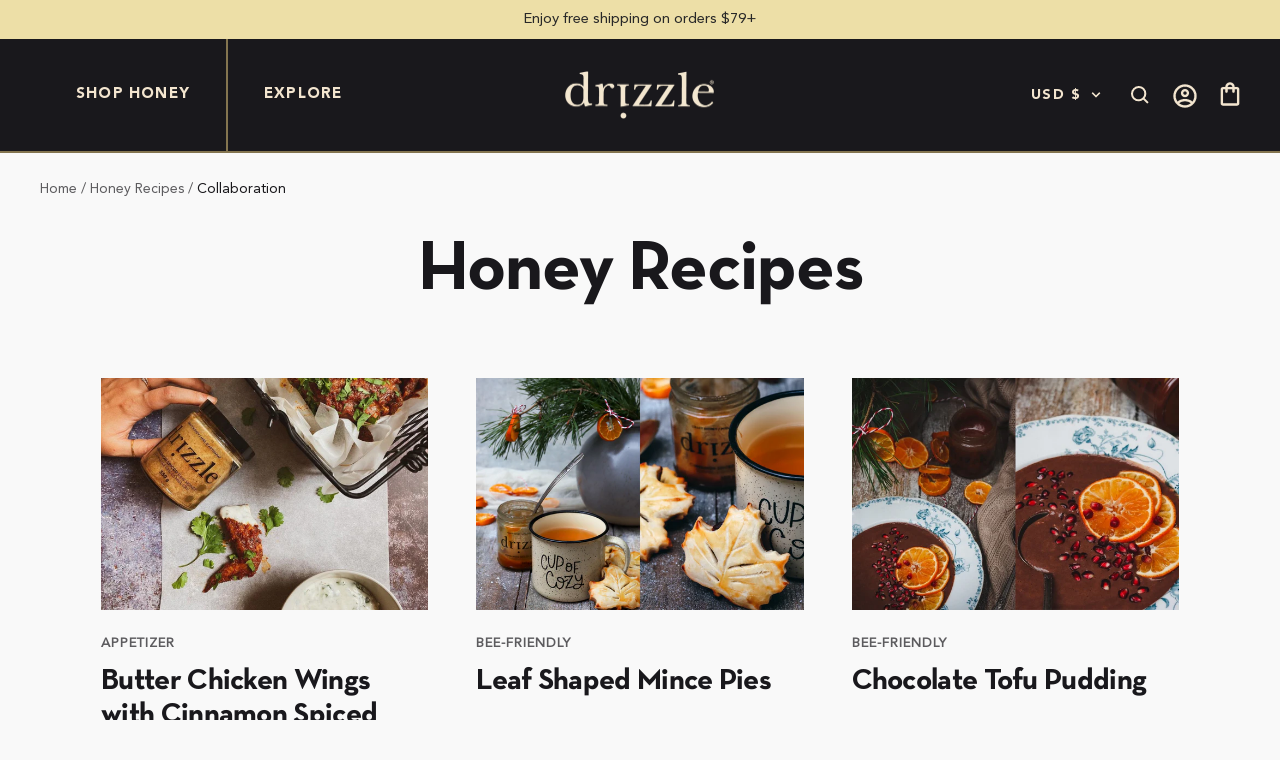

--- FILE ---
content_type: text/html; charset=utf-8
request_url: https://drizzlehoney.com/en-us/blogs/honey-recipes/tagged/collaboration
body_size: 40317
content:
<!doctype html><html class="no-js" lang="en" dir="ltr">
  <head>


    <meta charset="utf-8">
    <meta name="viewport" content="width=device-width, initial-scale=1.0, height=device-height, minimum-scale=1.0, maximum-scale=1.0">
    <meta name="theme-color" content="#19181c">

    <title>Honey Recipes | Energy Dense Foods | Drizzle Honey</title><meta name="description" content="Pure honey flavour pairings and how to use honey in cooking and baking! Honey is a diverse ingredient that every kitchen needs. Read these recipes for meal inspiration, Hors d&#39;oeuvre ideas and other energy dense foods."><link rel="canonical" href="https://drizzlehoney.com/en-us/blogs/honey-recipes/tagged/collaboration"><link rel="shortcut icon" href="//drizzlehoney.com/cdn/shop/files/Bee-Hover_96x96.png?v=1655137471" type="image/png">
<link rel="preconnect" href="https://cdn.shopify.com">
    <link rel="dns-prefetch" href="https://productreviews.shopifycdn.com">
    <link rel="dns-prefetch" href="https://www.google-analytics.com"><link rel="preload" as="style" href="//drizzlehoney.com/cdn/shop/t/59/assets/theme.css?v=96171408289258190981746048104">
    <link rel="preload" as="script" href="//drizzlehoney.com/cdn/shop/t/59/assets/vendor.js?v=31715688253868339281746048104">
    <link rel="preload" as="script" href="//drizzlehoney.com/cdn/shop/t/59/assets/theme.js?v=130563597142732763081746048104"><meta property="og:type" content="website">
  <meta property="og:title" content="Honey Recipes | Energy Dense Foods | Drizzle Honey"><meta property="og:image" content="http://drizzlehoney.com/cdn/shop/files/bundles-collection-hero.jpg?v=1655755133">
  <meta property="og:image:secure_url" content="https://drizzlehoney.com/cdn/shop/files/bundles-collection-hero.jpg?v=1655755133">
  <meta property="og:image:width" content="1440">
  <meta property="og:image:height" content="1188"><meta property="og:description" content="Pure honey flavour pairings and how to use honey in cooking and baking! Honey is a diverse ingredient that every kitchen needs. Read these recipes for meal inspiration, Hors d&#39;oeuvre ideas and other energy dense foods."><meta property="og:url" content="https://drizzlehoney.com/en-us/blogs/honey-recipes/tagged/collaboration">
<meta property="og:site_name" content="Drizzle Honey"><meta name="twitter:card" content="summary"><meta name="twitter:title" content="Honey Recipes | Energy Dense Foods | Drizzle Honey">
  <meta name="twitter:description" content="Pure honey flavour pairings and how to use honey in cooking and baking! Honey is a diverse ingredient that every kitchen needs. Read these recipes for meal inspiration, Hors d&#39;oeuvre ideas and other energy dense foods."><meta name="twitter:image" content="https://drizzlehoney.com/cdn/shop/files/bundles-collection-hero_1200x1200_crop_center.jpg?v=1655755133">
  <meta name="twitter:image:alt" content="">
    


  <script type="application/ld+json">
  {
    "@context": "https://schema.org",
    "@type": "BreadcrumbList",
  "itemListElement": [{
      "@type": "ListItem",
      "position": 1,
      "name": "Home",
      "item": "https://drizzlehoney.com"
    },{
          "@type": "ListItem",
          "position": 2,
          "name": "Honey Recipes",
          "item": "https://drizzlehoney.com/en-us/blogs/honey-recipes"
        }]
  }
  </script>


    <style>

  @font-face {
    font-family: 'Avenir';
    src: url(//drizzlehoney.com/cdn/shop/t/59/assets/AvenirLTStd-Roman.eot?v=150090545840988843831746048104);
    src: url(//drizzlehoney.com/cdn/shop/t/59/assets/AvenirLTStd-Roman.eot?%23iefix&v=150090545840988843831746048104) format('embedded-opentype'),
        url(//drizzlehoney.com/cdn/shop/t/59/assets/AvenirLTStd-Roman.ttf?v=60882196903622305721746048104) format('truetype'),
        url(//drizzlehoney.com/cdn/shop/t/59/assets/AvenirLTStd-Roman.woff?v=52960199879426172101746048104) format('woff'),
        url(//drizzlehoney.com/cdn/shop/t/59/assets/AvenirLTStd-Roman.woff2?v=70361652965002700431746048104) format('woff2');
    font-weight: normal;
    font-style: normal;
  }

  @font-face {
    font-family: 'Avenir Black';
    src: url(//drizzlehoney.com/cdn/shop/t/59/assets/AvenirLTStd-Black.eot?v=168313446432084766981746048104);
    src: url(//drizzlehoney.com/cdn/shop/t/59/assets/AvenirLTStd-Black.eot?%23iefix&v=168313446432084766981746048104) format('embedded-opentype'),
        url(//drizzlehoney.com/cdn/shop/t/59/assets/AvenirLTStd-Black.ttf?v=39767123577565926251746048104) format('truetype'),
        url(//drizzlehoney.com/cdn/shop/t/59/assets/AvenirLTStd-Black.woff?v=127181897359881113881746048104) format('woff'),
        url(//drizzlehoney.com/cdn/shop/t/59/assets/AvenirLTStd-Black.woff2?v=179421047392937781071746048104) format('woff2');
    font-weight: normal;
    font-style: normal;
  }

  @font-face {
    font-family: 'Neutra Text';
    src: url(//drizzlehoney.com/cdn/shop/t/59/assets/NeutraText-Book.eot?v=42401231125604559751746048104);
    src: url(//drizzlehoney.com/cdn/shop/t/59/assets/NeutraText-Book.eot?%23iefix&v=42401231125604559751746048104) format('embedded-opentype'),
        url(//drizzlehoney.com/cdn/shop/t/59/assets/NeutraText-Book.ttf?v=38234707902870083711746048104) format('truetype'),
        url(//drizzlehoney.com/cdn/shop/t/59/assets/NeutraText-Book.woff?v=109923466290390079021746048104) format('woff'),
        url(//drizzlehoney.com/cdn/shop/t/59/assets/NeutraText-Book.woff2?v=128904477851519266151746048104) format('woff2');
    font-weight: normal;
    font-style: normal;
  }
  
  @font-face {
    font-family: 'Neutra Text Bold';
    src: url(//drizzlehoney.com/cdn/shop/t/59/assets/NeutraText-Bold.eot?v=166151648739457281431746048104);
    src: url(//drizzlehoney.com/cdn/shop/t/59/assets/NeutraText-Bold.eot?%23iefix&v=166151648739457281431746048104) format('embedded-opentype'),
        url(//drizzlehoney.com/cdn/shop/t/59/assets/NeutraText-Bold.ttf?v=116156446702233675291746048104) format('truetype'),
        url(//drizzlehoney.com/cdn/shop/t/59/assets/NeutraText-Bold.woff?v=114671964905794864911746048104) format('woff'),
        url(//drizzlehoney.com/cdn/shop/t/59/assets/NeutraText-Bold.woff2?v=37141830355278654851746048104) format('woff2');
    font-weight: 700;
    font-style: normal;
  }

  /* Typography (heading) */
  

/* Typography (body) */
  



:root {--heading-color: 25, 24, 28;
    --text-color: 25, 24, 28;
    --background: 249, 249, 249;
    --secondary-background: 240, 239, 239;
    --border-color: 215, 215, 216;
    --border-color-darker: 159, 159, 161;
    --success-color: 246, 224, 136;
    --success-background: 248, 244, 226;
    --error-color: 222, 42, 42;
    --error-background: 247, 235, 235;
    --primary-button-background: 246, 224, 136;
    --primary-button-hover-background: 25, 24, 28;
    --primary-button-text-color: 25, 24, 28;
    --primary-button-hover-text-color: 246, 224, 136;
    --secondary-button-background: 0, 0, 0;
    --secondary-button-text-color: 25, 24, 28;
    --product-star-rating: 246, 224, 136;
    --product-on-sale-accent: 222, 30, 61;
    --product-sold-out-accent: 25, 24, 28;
    --product-custom-label-background: 25, 24, 28;
    --product-custom-label-text-color: 255, 255, 255;
    --product-custom-label-2-background: 246, 224, 136;
    --product-custom-label-2-text-color: 0, 0, 0;
    --product-low-stock-text-color: 25, 24, 28;
    --product-in-stock-text-color: 25, 24, 28;
    --loading-bar-background: 25, 24, 28;

    /* We duplicate some "base" colors as root colors, which is useful to use on drawer elements or popover without. Those should not be overridden to avoid issues */
    --root-heading-color: 25, 24, 28;
    --root-text-color: 25, 24, 28;
    --root-background: 249, 249, 249;
    --root-border-color: 215, 215, 216;
    --root-primary-button-background: 246, 224, 136;
    --root-primary-button-text-color: 25, 24, 28;

    --base-font-size: 16px;
    --heading-font-family: 'Neutra Text Bold', -apple-system, 'Segoe UI', Roboto, 'Helvetica Neue', 'Noto Sans', 'Liberation Sans', Arial, sans-serif, 'Apple Color Emoji', 'Segoe UI Emoji', 'Segoe UI Symbol', 'Noto Color Emoji';
    --heading-font-weight: 700;
    --heading-font-style: normal;
    --heading-text-transform: normal;
    --text-font-family: 'Avenir', -apple-system, 'Segoe UI', Roboto, 'Helvetica Neue', 'Noto Sans', 'Liberation Sans', Arial, sans-serif, 'Apple Color Emoji', 'Segoe UI Emoji', 'Segoe UI Symbol', 'Noto Color Emoji';
    --text-font-weight: 400;
    --text-font-style: normal;
    --text-font-bold-weight: 700;

    /* Typography (font size) */
    --heading-xxsmall-font-size: 11px;
    --heading-xsmall-font-size: 11px;
    --heading-small-font-size: 13px;
    --heading-large-font-size: 40px;
    --heading-h1-font-size: 40px;
    --heading-h2-font-size: 32px;
    --heading-h3-font-size: 28px;
    --heading-h4-font-size: 26px;
    --heading-h5-font-size: 22px;
    --heading-h6-font-size: 18px;

    /* Control the look and feel of the theme by changing radius of various elements */
    --button-border-radius: 0px;
    --block-border-radius: 0px;
    --block-border-radius-reduced: 0px;
    --color-swatch-border-radius: 0px;

    /* Button size */
    --button-height: 48px;
    --button-small-height: 40px;

    /* Form related */
    --form-input-field-height: 48px;
    --form-input-gap: 16px;
    --form-submit-margin: 24px;

    /* Product listing related variables */
    --product-list-block-spacing: 32px;

    /* Video related */
    --play-button-background: 249, 249, 249;
    --play-button-arrow: 25, 24, 28;

    /* RTL support */
    --transform-logical-flip: 1;
    --transform-origin-start: left;
    --transform-origin-end: right;

    /* Other */
    --zoom-cursor-svg-url: url(//drizzlehoney.com/cdn/shop/t/59/assets/zoom-cursor.svg?v=121679220222985667341746048104);
    --arrow-right-svg-url: url(//drizzlehoney.com/cdn/shop/t/59/assets/arrow-right.svg?v=34017964272829923041746048104);
    --arrow-left-svg-url: url(//drizzlehoney.com/cdn/shop/t/59/assets/arrow-left.svg?v=170936078521990936311746048104);

    /* Some useful variables that we can reuse in our CSS. Some explanation are needed for some of them:
       - container-max-width-minus-gutters: represents the container max width without the edge gutters
       - container-outer-width: considering the screen width, represent all the space outside the container
       - container-outer-margin: same as container-outer-width but get set to 0 inside a container
       - container-inner-width: the effective space inside the container (minus gutters)
       - grid-column-width: represents the width of a single column of the grid
       - vertical-breather: this is a variable that defines the global "spacing" between sections, and inside the section
                            to create some "breath" and minimum spacing
     */
    --container-max-width: 1600px;
    --container-gutter: 24px;
    --container-max-width-minus-gutters: calc(var(--container-max-width) - (var(--container-gutter)) * 2);
    --container-outer-width: max(calc((100vw - var(--container-max-width-minus-gutters)) / 2), var(--container-gutter));
    --container-outer-margin: var(--container-outer-width);
    --container-inner-width: calc(100vw - var(--container-outer-width) * 2);

    --grid-column-count: 10;
    --grid-gap: 24px;
    --grid-column-width: calc((100vw - var(--container-outer-width) * 2 - var(--grid-gap) * (var(--grid-column-count) - 1)) / var(--grid-column-count));

    --vertical-breather: 48px;
    --vertical-breather-tight: 48px;

    /* Shopify related variables */
    --payment-terms-background-color: #f9f9f9;
  }

  @media screen and (min-width: 741px) {
    :root {
      --container-gutter: 40px;
      --grid-column-count: 20;
      --vertical-breather: 64px;
      --vertical-breather-tight: 64px;

      /* Typography (font size) */
      --heading-xsmall-font-size: 13px;
      --heading-small-font-size: 14px;
      --heading-large-font-size: 58px;
      --heading-h1-font-size: 58px;
      --heading-h2-font-size: 44px;
      --heading-h3-font-size: 36px;
      --heading-h4-font-size: 28px;
      --heading-h5-font-size: 22px;
      --heading-h6-font-size: 20px;

      /* Form related */
      --form-input-field-height: 52px;
      --form-submit-margin: 32px;

      /* Button size */
      --button-height: 52px;
      --button-small-height: 44px;
    }
  }

  @media screen and (min-width: 1200px) {
    :root {
      --vertical-breather: 80px;
      --vertical-breather-tight: 64px;
      --product-list-block-spacing: 48px;

      /* Typography */
      --heading-large-font-size: 72px;
      --heading-h1-font-size: 62px;
      --heading-h2-font-size: 72px;
      --heading-h3-font-size: 40px;
      --heading-h4-font-size: 34px;
      --heading-h5-font-size: 26px;
      --heading-h6-font-size: 18px;
    }
  }

  @media screen and (min-width: 1600px) {
    :root {
      --vertical-breather: 90px;
      --vertical-breather-tight: 64px;
    }
  }
</style>
    <script>
  // This allows to expose several variables to the global scope, to be used in scripts
  window.themeVariables = {
    settings: {
      direction: "ltr",
      pageType: "blog",
      cartCount: 0,
      moneyFormat: "${{amount}}",
      moneyWithCurrencyFormat: "${{amount}} USD",
      showVendor: false,
      discountMode: "saving",
      currencyCodeEnabled: false,
      searchMode: "product,article,collection",
      searchUnavailableProducts: "last",
      cartType: "drawer",
      cartCurrency: "USD",
      mobileZoomFactor: 2.5
    },

    routes: {
      host: "drizzlehoney.com",
      rootUrl: "\/en-us",
      rootUrlWithoutSlash: "\/en-us",
      cartUrl: "\/en-us\/cart",
      cartAddUrl: "\/en-us\/cart\/add",
      cartChangeUrl: "\/en-us\/cart\/change",
      searchUrl: "\/en-us\/search",
      predictiveSearchUrl: "\/en-us\/search\/suggest",
      productRecommendationsUrl: "\/en-us\/recommendations\/products"
    },

    strings: {
      accessibilityDelete: "Delete",
      accessibilityClose: "Close",
      collectionSoldOut: "Sold out",
      collectionDiscount: "Save @savings@",
      productSalePrice: "Sale price",
      productRegularPrice: "Regular price",
      productFormUnavailable: "Unavailable",
      productFormSoldOut: "Sold out",
      productFormPreOrder: "Pre-order",
      productFormAddToCart: "Add to bag",
      searchNoResults: "No results could be found.",
      searchNewSearch: "New search",
      searchProducts: "Products",
      searchArticles: "Blog",
      searchPages: "Pages",
      searchCollections: "Collections",
      cartViewCart: "View cart",
      cartItemAdded: "Item added to your cart!",
      cartItemAddedShort: "Added to your cart!",
      cartAddOrderNote: "Add order note",
      cartEditOrderNote: "Edit order note",
      shippingEstimatorNoResults: "Sorry, we do not ship to your address.",
      shippingEstimatorOneResult: "There is one shipping rate for your address:",
      shippingEstimatorMultipleResults: "There are several shipping rates for your address:",
      shippingEstimatorError: "One or more error occurred while retrieving shipping rates:"
    },

    libs: {
      flickity: "\/\/drizzlehoney.com\/cdn\/shop\/t\/59\/assets\/flickity.js?v=176646718982628074891746048104",
      photoswipe: "\/\/drizzlehoney.com\/cdn\/shop\/t\/59\/assets\/photoswipe.js?v=132268647426145925301746048104",
      qrCode: "\/\/drizzlehoney.com\/cdn\/shopifycloud\/storefront\/assets\/themes_support\/vendor\/qrcode-3f2b403b.js"
    },

    breakpoints: {
      phone: 'screen and (max-width: 740px)',
      tablet: 'screen and (min-width: 741px) and (max-width: 999px)',
      tabletAndUp: 'screen and (min-width: 741px)',
      pocket: 'screen and (max-width: 999px)',
      lap: 'screen and (min-width: 1000px) and (max-width: 1199px)',
      lapAndUp: 'screen and (min-width: 1000px)',
      desktop: 'screen and (min-width: 1200px)',
      wide: 'screen and (min-width: 1400px)'
    }
  };

  window.addEventListener('pageshow', async () => {
    const cartContent = await (await fetch(`${window.themeVariables.routes.cartUrl}.js`, {cache: 'reload'})).json();
    document.documentElement.dispatchEvent(new CustomEvent('cart:refresh', {detail: {cart: cartContent}}));
  });

  if ('noModule' in HTMLScriptElement.prototype) {
    // Old browsers (like IE) that does not support module will be considered as if not executing JS at all
    document.documentElement.className = document.documentElement.className.replace('no-js', 'js');

    requestAnimationFrame(() => {
      const viewportHeight = (window.visualViewport ? window.visualViewport.height : document.documentElement.clientHeight);
      document.documentElement.style.setProperty('--window-height',viewportHeight + 'px');
    });
  }</script>

    <link rel="stylesheet" href="//drizzlehoney.com/cdn/shop/t/59/assets/theme.css?v=96171408289258190981746048104">

    <link href="//drizzlehoney.com/cdn/shop/t/59/assets/custom.scss.css?v=49653140470631466251746467536" rel="stylesheet" type="text/css" media="all" />

    <link href="//drizzlehoney.com/cdn/shop/t/59/assets/voltage-custom-q.css?v=32446479240850838541746048104" rel="stylesheet" type="text/css" media="all" />
    
    <link href="//drizzlehoney.com/cdn/shop/t/59/assets/voltage.css?v=83486502304615112451746048104" rel="stylesheet" type="text/css" media="all" />
<script src="//drizzlehoney.com/cdn/shop/t/59/assets/vendor.js?v=31715688253868339281746048104" defer></script>
    <script src="//drizzlehoney.com/cdn/shop/t/59/assets/theme.js?v=130563597142732763081746048104" defer></script>
    <script src="//drizzlehoney.com/cdn/shop/t/59/assets/custom.js?v=170698327315751154711746048104" defer></script>

    <script>window.performance && window.performance.mark && window.performance.mark('shopify.content_for_header.start');</script><meta name="google-site-verification" content="_YgiFGpjmydvbQ7ONkKYEy_p3MFnRKYa5AiHZhvT45U">
<meta name="facebook-domain-verification" content="9w7xx0hmr91wbfnywjnf4z3jwuokpl">
<meta name="facebook-domain-verification" content="5j9wrrvatcp46rk4rjs7od8zsduvc8">
<meta id="shopify-digital-wallet" name="shopify-digital-wallet" content="/11731866/digital_wallets/dialog">
<meta name="shopify-checkout-api-token" content="a89a96b388a04a6dc367cc33b4305347">
<meta id="in-context-paypal-metadata" data-shop-id="11731866" data-venmo-supported="false" data-environment="production" data-locale="en_US" data-paypal-v4="true" data-currency="USD">
<link rel="alternate" type="application/atom+xml" title="Feed" href="/en-us/blogs/honey-recipes/tagged/collaboration.atom" />
<link rel="alternate" hreflang="x-default" href="https://drizzlehoney.com/blogs/honey-recipes/tagged/collaboration">
<link rel="alternate" hreflang="en" href="https://drizzlehoney.com/blogs/honey-recipes/tagged/collaboration">
<link rel="alternate" hreflang="en-US" href="https://drizzlehoney.com/en-us/blogs/honey-recipes/tagged/collaboration">
<script async="async" src="/checkouts/internal/preloads.js?locale=en-US"></script>
<link rel="preconnect" href="https://shop.app" crossorigin="anonymous">
<script async="async" src="https://shop.app/checkouts/internal/preloads.js?locale=en-US&shop_id=11731866" crossorigin="anonymous"></script>
<script id="apple-pay-shop-capabilities" type="application/json">{"shopId":11731866,"countryCode":"CA","currencyCode":"USD","merchantCapabilities":["supports3DS"],"merchantId":"gid:\/\/shopify\/Shop\/11731866","merchantName":"Drizzle Honey","requiredBillingContactFields":["postalAddress","email","phone"],"requiredShippingContactFields":["postalAddress","email","phone"],"shippingType":"shipping","supportedNetworks":["visa","masterCard","amex","discover","interac","jcb"],"total":{"type":"pending","label":"Drizzle Honey","amount":"1.00"},"shopifyPaymentsEnabled":true,"supportsSubscriptions":true}</script>
<script id="shopify-features" type="application/json">{"accessToken":"a89a96b388a04a6dc367cc33b4305347","betas":["rich-media-storefront-analytics"],"domain":"drizzlehoney.com","predictiveSearch":true,"shopId":11731866,"locale":"en"}</script>
<script>var Shopify = Shopify || {};
Shopify.shop = "drizzle-honey.myshopify.com";
Shopify.locale = "en";
Shopify.currency = {"active":"USD","rate":"1.0"};
Shopify.country = "US";
Shopify.theme = {"name":"Voltage - Drizzle - [Post-Launch 5] + USA","id":178573279508,"schema_name":"Focal","schema_version":"8.10.2","theme_store_id":null,"role":"main"};
Shopify.theme.handle = "null";
Shopify.theme.style = {"id":null,"handle":null};
Shopify.cdnHost = "drizzlehoney.com/cdn";
Shopify.routes = Shopify.routes || {};
Shopify.routes.root = "/en-us/";</script>
<script type="module">!function(o){(o.Shopify=o.Shopify||{}).modules=!0}(window);</script>
<script>!function(o){function n(){var o=[];function n(){o.push(Array.prototype.slice.apply(arguments))}return n.q=o,n}var t=o.Shopify=o.Shopify||{};t.loadFeatures=n(),t.autoloadFeatures=n()}(window);</script>
<script>
  window.ShopifyPay = window.ShopifyPay || {};
  window.ShopifyPay.apiHost = "shop.app\/pay";
  window.ShopifyPay.redirectState = null;
</script>
<script id="shop-js-analytics" type="application/json">{"pageType":"blog"}</script>
<script defer="defer" async type="module" src="//drizzlehoney.com/cdn/shopifycloud/shop-js/modules/v2/client.init-shop-cart-sync_C5BV16lS.en.esm.js"></script>
<script defer="defer" async type="module" src="//drizzlehoney.com/cdn/shopifycloud/shop-js/modules/v2/chunk.common_CygWptCX.esm.js"></script>
<script type="module">
  await import("//drizzlehoney.com/cdn/shopifycloud/shop-js/modules/v2/client.init-shop-cart-sync_C5BV16lS.en.esm.js");
await import("//drizzlehoney.com/cdn/shopifycloud/shop-js/modules/v2/chunk.common_CygWptCX.esm.js");

  window.Shopify.SignInWithShop?.initShopCartSync?.({"fedCMEnabled":true,"windoidEnabled":true});

</script>
<script>
  window.Shopify = window.Shopify || {};
  if (!window.Shopify.featureAssets) window.Shopify.featureAssets = {};
  window.Shopify.featureAssets['shop-js'] = {"shop-cart-sync":["modules/v2/client.shop-cart-sync_ZFArdW7E.en.esm.js","modules/v2/chunk.common_CygWptCX.esm.js"],"init-fed-cm":["modules/v2/client.init-fed-cm_CmiC4vf6.en.esm.js","modules/v2/chunk.common_CygWptCX.esm.js"],"shop-cash-offers":["modules/v2/client.shop-cash-offers_DOA2yAJr.en.esm.js","modules/v2/chunk.common_CygWptCX.esm.js","modules/v2/chunk.modal_D71HUcav.esm.js"],"shop-button":["modules/v2/client.shop-button_tlx5R9nI.en.esm.js","modules/v2/chunk.common_CygWptCX.esm.js"],"shop-toast-manager":["modules/v2/client.shop-toast-manager_ClPi3nE9.en.esm.js","modules/v2/chunk.common_CygWptCX.esm.js"],"init-shop-cart-sync":["modules/v2/client.init-shop-cart-sync_C5BV16lS.en.esm.js","modules/v2/chunk.common_CygWptCX.esm.js"],"avatar":["modules/v2/client.avatar_BTnouDA3.en.esm.js"],"init-windoid":["modules/v2/client.init-windoid_sURxWdc1.en.esm.js","modules/v2/chunk.common_CygWptCX.esm.js"],"init-shop-email-lookup-coordinator":["modules/v2/client.init-shop-email-lookup-coordinator_B8hsDcYM.en.esm.js","modules/v2/chunk.common_CygWptCX.esm.js"],"pay-button":["modules/v2/client.pay-button_FdsNuTd3.en.esm.js","modules/v2/chunk.common_CygWptCX.esm.js"],"shop-login-button":["modules/v2/client.shop-login-button_C5VAVYt1.en.esm.js","modules/v2/chunk.common_CygWptCX.esm.js","modules/v2/chunk.modal_D71HUcav.esm.js"],"init-customer-accounts-sign-up":["modules/v2/client.init-customer-accounts-sign-up_CPSyQ0Tj.en.esm.js","modules/v2/client.shop-login-button_C5VAVYt1.en.esm.js","modules/v2/chunk.common_CygWptCX.esm.js","modules/v2/chunk.modal_D71HUcav.esm.js"],"init-shop-for-new-customer-accounts":["modules/v2/client.init-shop-for-new-customer-accounts_ChsxoAhi.en.esm.js","modules/v2/client.shop-login-button_C5VAVYt1.en.esm.js","modules/v2/chunk.common_CygWptCX.esm.js","modules/v2/chunk.modal_D71HUcav.esm.js"],"init-customer-accounts":["modules/v2/client.init-customer-accounts_DxDtT_ad.en.esm.js","modules/v2/client.shop-login-button_C5VAVYt1.en.esm.js","modules/v2/chunk.common_CygWptCX.esm.js","modules/v2/chunk.modal_D71HUcav.esm.js"],"shop-follow-button":["modules/v2/client.shop-follow-button_Cva4Ekp9.en.esm.js","modules/v2/chunk.common_CygWptCX.esm.js","modules/v2/chunk.modal_D71HUcav.esm.js"],"checkout-modal":["modules/v2/client.checkout-modal_BPM8l0SH.en.esm.js","modules/v2/chunk.common_CygWptCX.esm.js","modules/v2/chunk.modal_D71HUcav.esm.js"],"lead-capture":["modules/v2/client.lead-capture_Bi8yE_yS.en.esm.js","modules/v2/chunk.common_CygWptCX.esm.js","modules/v2/chunk.modal_D71HUcav.esm.js"],"shop-login":["modules/v2/client.shop-login_D6lNrXab.en.esm.js","modules/v2/chunk.common_CygWptCX.esm.js","modules/v2/chunk.modal_D71HUcav.esm.js"],"payment-terms":["modules/v2/client.payment-terms_CZxnsJam.en.esm.js","modules/v2/chunk.common_CygWptCX.esm.js","modules/v2/chunk.modal_D71HUcav.esm.js"]};
</script>
<script>(function() {
  var isLoaded = false;
  function asyncLoad() {
    if (isLoaded) return;
    isLoaded = true;
    var urls = ["\/\/code.tidio.co\/s5wogzcqpc0iw0y27asqqshbny12ubeh.js?shop=drizzle-honey.myshopify.com","https:\/\/maps.develic.com\/packs\/front.js?shop=drizzle-honey.myshopify.com","https:\/\/cdn5.hextom.com\/js\/vimotia.js?shop=drizzle-honey.myshopify.com"];
    for (var i = 0; i < urls.length; i++) {
      var s = document.createElement('script');
      s.type = 'text/javascript';
      s.async = true;
      s.src = urls[i];
      var x = document.getElementsByTagName('script')[0];
      x.parentNode.insertBefore(s, x);
    }
  };
  if(window.attachEvent) {
    window.attachEvent('onload', asyncLoad);
  } else {
    window.addEventListener('load', asyncLoad, false);
  }
})();</script>
<script id="__st">var __st={"a":11731866,"offset":-25200,"reqid":"b601a03b-50d1-44e1-91dd-768446a84458-1768853239","pageurl":"drizzlehoney.com\/en-us\/blogs\/honey-recipes\/tagged\/collaboration","s":"blogs-11986501744","u":"c75252318601","p":"blog","rtyp":"blog","rid":11986501744};</script>
<script>window.ShopifyPaypalV4VisibilityTracking = true;</script>
<script id="captcha-bootstrap">!function(){'use strict';const t='contact',e='account',n='new_comment',o=[[t,t],['blogs',n],['comments',n],[t,'customer']],c=[[e,'customer_login'],[e,'guest_login'],[e,'recover_customer_password'],[e,'create_customer']],r=t=>t.map((([t,e])=>`form[action*='/${t}']:not([data-nocaptcha='true']) input[name='form_type'][value='${e}']`)).join(','),a=t=>()=>t?[...document.querySelectorAll(t)].map((t=>t.form)):[];function s(){const t=[...o],e=r(t);return a(e)}const i='password',u='form_key',d=['recaptcha-v3-token','g-recaptcha-response','h-captcha-response',i],f=()=>{try{return window.sessionStorage}catch{return}},m='__shopify_v',_=t=>t.elements[u];function p(t,e,n=!1){try{const o=window.sessionStorage,c=JSON.parse(o.getItem(e)),{data:r}=function(t){const{data:e,action:n}=t;return t[m]||n?{data:e,action:n}:{data:t,action:n}}(c);for(const[e,n]of Object.entries(r))t.elements[e]&&(t.elements[e].value=n);n&&o.removeItem(e)}catch(o){console.error('form repopulation failed',{error:o})}}const l='form_type',E='cptcha';function T(t){t.dataset[E]=!0}const w=window,h=w.document,L='Shopify',v='ce_forms',y='captcha';let A=!1;((t,e)=>{const n=(g='f06e6c50-85a8-45c8-87d0-21a2b65856fe',I='https://cdn.shopify.com/shopifycloud/storefront-forms-hcaptcha/ce_storefront_forms_captcha_hcaptcha.v1.5.2.iife.js',D={infoText:'Protected by hCaptcha',privacyText:'Privacy',termsText:'Terms'},(t,e,n)=>{const o=w[L][v],c=o.bindForm;if(c)return c(t,g,e,D).then(n);var r;o.q.push([[t,g,e,D],n]),r=I,A||(h.body.append(Object.assign(h.createElement('script'),{id:'captcha-provider',async:!0,src:r})),A=!0)});var g,I,D;w[L]=w[L]||{},w[L][v]=w[L][v]||{},w[L][v].q=[],w[L][y]=w[L][y]||{},w[L][y].protect=function(t,e){n(t,void 0,e),T(t)},Object.freeze(w[L][y]),function(t,e,n,w,h,L){const[v,y,A,g]=function(t,e,n){const i=e?o:[],u=t?c:[],d=[...i,...u],f=r(d),m=r(i),_=r(d.filter((([t,e])=>n.includes(e))));return[a(f),a(m),a(_),s()]}(w,h,L),I=t=>{const e=t.target;return e instanceof HTMLFormElement?e:e&&e.form},D=t=>v().includes(t);t.addEventListener('submit',(t=>{const e=I(t);if(!e)return;const n=D(e)&&!e.dataset.hcaptchaBound&&!e.dataset.recaptchaBound,o=_(e),c=g().includes(e)&&(!o||!o.value);(n||c)&&t.preventDefault(),c&&!n&&(function(t){try{if(!f())return;!function(t){const e=f();if(!e)return;const n=_(t);if(!n)return;const o=n.value;o&&e.removeItem(o)}(t);const e=Array.from(Array(32),(()=>Math.random().toString(36)[2])).join('');!function(t,e){_(t)||t.append(Object.assign(document.createElement('input'),{type:'hidden',name:u})),t.elements[u].value=e}(t,e),function(t,e){const n=f();if(!n)return;const o=[...t.querySelectorAll(`input[type='${i}']`)].map((({name:t})=>t)),c=[...d,...o],r={};for(const[a,s]of new FormData(t).entries())c.includes(a)||(r[a]=s);n.setItem(e,JSON.stringify({[m]:1,action:t.action,data:r}))}(t,e)}catch(e){console.error('failed to persist form',e)}}(e),e.submit())}));const S=(t,e)=>{t&&!t.dataset[E]&&(n(t,e.some((e=>e===t))),T(t))};for(const o of['focusin','change'])t.addEventListener(o,(t=>{const e=I(t);D(e)&&S(e,y())}));const B=e.get('form_key'),M=e.get(l),P=B&&M;t.addEventListener('DOMContentLoaded',(()=>{const t=y();if(P)for(const e of t)e.elements[l].value===M&&p(e,B);[...new Set([...A(),...v().filter((t=>'true'===t.dataset.shopifyCaptcha))])].forEach((e=>S(e,t)))}))}(h,new URLSearchParams(w.location.search),n,t,e,['guest_login'])})(!0,!0)}();</script>
<script integrity="sha256-4kQ18oKyAcykRKYeNunJcIwy7WH5gtpwJnB7kiuLZ1E=" data-source-attribution="shopify.loadfeatures" defer="defer" src="//drizzlehoney.com/cdn/shopifycloud/storefront/assets/storefront/load_feature-a0a9edcb.js" crossorigin="anonymous"></script>
<script crossorigin="anonymous" defer="defer" src="//drizzlehoney.com/cdn/shopifycloud/storefront/assets/shopify_pay/storefront-65b4c6d7.js?v=20250812"></script>
<script data-source-attribution="shopify.dynamic_checkout.dynamic.init">var Shopify=Shopify||{};Shopify.PaymentButton=Shopify.PaymentButton||{isStorefrontPortableWallets:!0,init:function(){window.Shopify.PaymentButton.init=function(){};var t=document.createElement("script");t.src="https://drizzlehoney.com/cdn/shopifycloud/portable-wallets/latest/portable-wallets.en.js",t.type="module",document.head.appendChild(t)}};
</script>
<script data-source-attribution="shopify.dynamic_checkout.buyer_consent">
  function portableWalletsHideBuyerConsent(e){var t=document.getElementById("shopify-buyer-consent"),n=document.getElementById("shopify-subscription-policy-button");t&&n&&(t.classList.add("hidden"),t.setAttribute("aria-hidden","true"),n.removeEventListener("click",e))}function portableWalletsShowBuyerConsent(e){var t=document.getElementById("shopify-buyer-consent"),n=document.getElementById("shopify-subscription-policy-button");t&&n&&(t.classList.remove("hidden"),t.removeAttribute("aria-hidden"),n.addEventListener("click",e))}window.Shopify?.PaymentButton&&(window.Shopify.PaymentButton.hideBuyerConsent=portableWalletsHideBuyerConsent,window.Shopify.PaymentButton.showBuyerConsent=portableWalletsShowBuyerConsent);
</script>
<script data-source-attribution="shopify.dynamic_checkout.cart.bootstrap">document.addEventListener("DOMContentLoaded",(function(){function t(){return document.querySelector("shopify-accelerated-checkout-cart, shopify-accelerated-checkout")}if(t())Shopify.PaymentButton.init();else{new MutationObserver((function(e,n){t()&&(Shopify.PaymentButton.init(),n.disconnect())})).observe(document.body,{childList:!0,subtree:!0})}}));
</script>
<script id='scb4127' type='text/javascript' async='' src='https://drizzlehoney.com/cdn/shopifycloud/privacy-banner/storefront-banner.js'></script><link id="shopify-accelerated-checkout-styles" rel="stylesheet" media="screen" href="https://drizzlehoney.com/cdn/shopifycloud/portable-wallets/latest/accelerated-checkout-backwards-compat.css" crossorigin="anonymous">
<style id="shopify-accelerated-checkout-cart">
        #shopify-buyer-consent {
  margin-top: 1em;
  display: inline-block;
  width: 100%;
}

#shopify-buyer-consent.hidden {
  display: none;
}

#shopify-subscription-policy-button {
  background: none;
  border: none;
  padding: 0;
  text-decoration: underline;
  font-size: inherit;
  cursor: pointer;
}

#shopify-subscription-policy-button::before {
  box-shadow: none;
}

      </style>

<script>window.performance && window.performance.mark && window.performance.mark('shopify.content_for_header.end');</script>
  <script type="text/javascript">
	
	var isCartPage = false;
	
</script>
<script type="text/javascript">var show_classic_device = '0';var show_touch_device = '1';var prevent_image_stretching = '0';var disable_opacity_on_hover = '0';var image_on_hover_selection = '1';var enable_ajax_catcher = '0';var animation_type = '1';var enable_zoom = '0';var enable_zoom_touch_devices = '1';</script>
  <!-- "snippets/shogun-head.liquid" was not rendered, the associated app was uninstalled -->

  <!-- Google tag (gtag.js) --> 
  <script async src="https://www.googletagmanager.com/gtag/js?id=AW-698760150"></script> 
  <script> window.dataLayer = window.dataLayer || []; function gtag(){dataLayer.push(arguments);} gtag('js', new Date()); gtag('config', 'AW-698760150'); </script>
  
  
<!-- Start of Judge.me Core -->
<link rel="dns-prefetch" href="https://cdn.judge.me/">
<script data-cfasync='false' class='jdgm-settings-script'>window.jdgmSettings={"pagination":5,"disable_web_reviews":false,"badge_no_review_text":"No reviews","badge_n_reviews_text":"{{ n }} review/reviews","badge_star_color":"#eddfa7","hide_badge_preview_if_no_reviews":true,"badge_hide_text":false,"enforce_center_preview_badge":false,"widget_title":"Customer Reviews","widget_open_form_text":"Write a review","widget_close_form_text":"Cancel review","widget_refresh_page_text":"Refresh page","widget_summary_text":"Based on {{ number_of_reviews }} review/reviews","widget_no_review_text":"Be the first to write a review","widget_name_field_text":"Display name","widget_verified_name_field_text":"Verified Name (public)","widget_name_placeholder_text":"Display name","widget_required_field_error_text":"This field is required.","widget_email_field_text":"Email address","widget_verified_email_field_text":"Verified Email (private, can not be edited)","widget_email_placeholder_text":"Your email address","widget_email_field_error_text":"Please enter a valid email address.","widget_rating_field_text":"Rating","widget_review_title_field_text":"Review Title","widget_review_title_placeholder_text":"Give your review a title","widget_review_body_field_text":"Review content","widget_review_body_placeholder_text":"Start writing here...","widget_pictures_field_text":"Picture/Video (optional)","widget_submit_review_text":"Submit Review","widget_submit_verified_review_text":"Submit Verified Review","widget_submit_success_msg_with_auto_publish":"Thank you! Please refresh the page in a few moments to see your review. You can remove or edit your review by logging into \u003ca href='https://judge.me/login' target='_blank' rel='nofollow noopener'\u003eJudge.me\u003c/a\u003e","widget_submit_success_msg_no_auto_publish":"Thank you! Your review will be published as soon as it is approved by the shop admin. You can remove or edit your review by logging into \u003ca href='https://judge.me/login' target='_blank' rel='nofollow noopener'\u003eJudge.me\u003c/a\u003e","widget_show_default_reviews_out_of_total_text":"Showing {{ n_reviews_shown }} out of {{ n_reviews }} reviews.","widget_show_all_link_text":"Show all","widget_show_less_link_text":"Show less","widget_author_said_text":"{{ reviewer_name }} said:","widget_days_text":"{{ n }} days ago","widget_weeks_text":"{{ n }} week/weeks ago","widget_months_text":"{{ n }} month/months ago","widget_years_text":"{{ n }} year/years ago","widget_yesterday_text":"Yesterday","widget_today_text":"Today","widget_replied_text":"\u003e\u003e {{ shop_name }} replied:","widget_read_more_text":"Read more","widget_reviewer_name_as_initial":"","widget_rating_filter_color":"","widget_rating_filter_see_all_text":"See all reviews","widget_sorting_most_recent_text":"Most Recent","widget_sorting_highest_rating_text":"Highest Rating","widget_sorting_lowest_rating_text":"Lowest Rating","widget_sorting_with_pictures_text":"Only Pictures","widget_sorting_most_helpful_text":"Most Helpful","widget_open_question_form_text":"Ask a question","widget_reviews_subtab_text":"Reviews","widget_questions_subtab_text":"Questions","widget_question_label_text":"Question","widget_answer_label_text":"Answer","widget_question_placeholder_text":"Write your question here","widget_submit_question_text":"Submit Question","widget_question_submit_success_text":"Thank you for your question! We will notify you once it gets answered.","widget_star_color":"#f9e5a3","verified_badge_text":"Verified","verified_badge_bg_color":"","verified_badge_text_color":"","verified_badge_placement":"left-of-reviewer-name","widget_review_max_height":"","widget_hide_border":false,"widget_social_share":false,"widget_thumb":false,"widget_review_location_show":false,"widget_location_format":"country_iso_code","all_reviews_include_out_of_store_products":true,"all_reviews_out_of_store_text":"(out of store)","all_reviews_pagination":100,"all_reviews_product_name_prefix_text":"about","enable_review_pictures":true,"enable_question_anwser":false,"widget_theme":"","review_date_format":"mm/dd/yyyy","default_sort_method":"most-recent","widget_product_reviews_subtab_text":"Product Reviews","widget_shop_reviews_subtab_text":"Shop Reviews","widget_other_products_reviews_text":"Reviews for other products","widget_store_reviews_subtab_text":"Store reviews","widget_no_store_reviews_text":"This store hasn't received any reviews yet","widget_web_restriction_product_reviews_text":"This product hasn't received any reviews yet","widget_no_items_text":"No items found","widget_show_more_text":"Show more","widget_write_a_store_review_text":"Write a Store Review","widget_other_languages_heading":"Reviews in Other Languages","widget_translate_review_text":"Translate review to {{ language }}","widget_translating_review_text":"Translating...","widget_show_original_translation_text":"Show original ({{ language }})","widget_translate_review_failed_text":"Review couldn't be translated.","widget_translate_review_retry_text":"Retry","widget_translate_review_try_again_later_text":"Try again later","show_product_url_for_grouped_product":false,"widget_sorting_pictures_first_text":"Pictures First","show_pictures_on_all_rev_page_mobile":false,"show_pictures_on_all_rev_page_desktop":false,"floating_tab_hide_mobile_install_preference":false,"floating_tab_button_name":"★ Reviews","floating_tab_title":"Let customers speak for us","floating_tab_button_color":"","floating_tab_button_background_color":"","floating_tab_url":"","floating_tab_url_enabled":false,"floating_tab_tab_style":"text","all_reviews_text_badge_text":"Customers rate us {{ shop.metafields.judgeme.all_reviews_rating | round: 1 }}/5 based on {{ shop.metafields.judgeme.all_reviews_count }} reviews.","all_reviews_text_badge_text_branded_style":"{{ shop.metafields.judgeme.all_reviews_rating | round: 1 }} out of 5 stars based on {{ shop.metafields.judgeme.all_reviews_count }} reviews","is_all_reviews_text_badge_a_link":false,"show_stars_for_all_reviews_text_badge":false,"all_reviews_text_badge_url":"","all_reviews_text_style":"text","all_reviews_text_color_style":"judgeme_brand_color","all_reviews_text_color":"#108474","all_reviews_text_show_jm_brand":true,"featured_carousel_show_header":true,"featured_carousel_title":"Let customers speak for us","testimonials_carousel_title":"Customers are saying","videos_carousel_title":"Real customer stories","cards_carousel_title":"Customers are saying","featured_carousel_count_text":"from {{ n }} reviews","featured_carousel_add_link_to_all_reviews_page":false,"featured_carousel_url":"","featured_carousel_show_images":true,"featured_carousel_autoslide_interval":5,"featured_carousel_arrows_on_the_sides":false,"featured_carousel_height":250,"featured_carousel_width":80,"featured_carousel_image_size":0,"featured_carousel_image_height":250,"featured_carousel_arrow_color":"#eeeeee","verified_count_badge_style":"vintage","verified_count_badge_orientation":"horizontal","verified_count_badge_color_style":"judgeme_brand_color","verified_count_badge_color":"#108474","is_verified_count_badge_a_link":false,"verified_count_badge_url":"","verified_count_badge_show_jm_brand":true,"widget_rating_preset_default":5,"widget_first_sub_tab":"product-reviews","widget_show_histogram":true,"widget_histogram_use_custom_color":false,"widget_pagination_use_custom_color":false,"widget_star_use_custom_color":true,"widget_verified_badge_use_custom_color":false,"widget_write_review_use_custom_color":false,"picture_reminder_submit_button":"Upload Pictures","enable_review_videos":false,"mute_video_by_default":false,"widget_sorting_videos_first_text":"Videos First","widget_review_pending_text":"Pending","featured_carousel_items_for_large_screen":3,"social_share_options_order":"Facebook,Twitter","remove_microdata_snippet":true,"disable_json_ld":false,"enable_json_ld_products":false,"preview_badge_show_question_text":false,"preview_badge_no_question_text":"No questions","preview_badge_n_question_text":"{{ number_of_questions }} question/questions","qa_badge_show_icon":false,"qa_badge_position":"same-row","remove_judgeme_branding":false,"widget_add_search_bar":false,"widget_search_bar_placeholder":"Search","widget_sorting_verified_only_text":"Verified only","featured_carousel_theme":"default","featured_carousel_show_rating":true,"featured_carousel_show_title":true,"featured_carousel_show_body":true,"featured_carousel_show_date":false,"featured_carousel_show_reviewer":true,"featured_carousel_show_product":false,"featured_carousel_header_background_color":"#108474","featured_carousel_header_text_color":"#ffffff","featured_carousel_name_product_separator":"reviewed","featured_carousel_full_star_background":"#108474","featured_carousel_empty_star_background":"#dadada","featured_carousel_vertical_theme_background":"#f9fafb","featured_carousel_verified_badge_enable":false,"featured_carousel_verified_badge_color":"#108474","featured_carousel_border_style":"round","featured_carousel_review_line_length_limit":3,"featured_carousel_more_reviews_button_text":"Read more reviews","featured_carousel_view_product_button_text":"View product","all_reviews_page_load_reviews_on":"scroll","all_reviews_page_load_more_text":"Load More Reviews","disable_fb_tab_reviews":false,"enable_ajax_cdn_cache":false,"widget_public_name_text":"displayed publicly like","default_reviewer_name":"John Smith","default_reviewer_name_has_non_latin":true,"widget_reviewer_anonymous":"Anonymous","medals_widget_title":"Judge.me Review Medals","medals_widget_background_color":"#f9fafb","medals_widget_position":"footer_all_pages","medals_widget_border_color":"#f9fafb","medals_widget_verified_text_position":"left","medals_widget_use_monochromatic_version":false,"medals_widget_elements_color":"#108474","show_reviewer_avatar":true,"widget_invalid_yt_video_url_error_text":"Not a YouTube video URL","widget_max_length_field_error_text":"Please enter no more than {0} characters.","widget_show_country_flag":false,"widget_show_collected_via_shop_app":true,"widget_verified_by_shop_badge_style":"light","widget_verified_by_shop_text":"Verified by Shop","widget_show_photo_gallery":false,"widget_load_with_code_splitting":true,"widget_ugc_install_preference":false,"widget_ugc_title":"Made by us, Shared by you","widget_ugc_subtitle":"Tag us to see your picture featured in our page","widget_ugc_arrows_color":"#ffffff","widget_ugc_primary_button_text":"Buy Now","widget_ugc_primary_button_background_color":"#108474","widget_ugc_primary_button_text_color":"#ffffff","widget_ugc_primary_button_border_width":"0","widget_ugc_primary_button_border_style":"none","widget_ugc_primary_button_border_color":"#108474","widget_ugc_primary_button_border_radius":"25","widget_ugc_secondary_button_text":"Load More","widget_ugc_secondary_button_background_color":"#ffffff","widget_ugc_secondary_button_text_color":"#108474","widget_ugc_secondary_button_border_width":"2","widget_ugc_secondary_button_border_style":"solid","widget_ugc_secondary_button_border_color":"#108474","widget_ugc_secondary_button_border_radius":"25","widget_ugc_reviews_button_text":"View Reviews","widget_ugc_reviews_button_background_color":"#ffffff","widget_ugc_reviews_button_text_color":"#108474","widget_ugc_reviews_button_border_width":"2","widget_ugc_reviews_button_border_style":"solid","widget_ugc_reviews_button_border_color":"#108474","widget_ugc_reviews_button_border_radius":"25","widget_ugc_reviews_button_link_to":"judgeme-reviews-page","widget_ugc_show_post_date":true,"widget_ugc_max_width":"800","widget_rating_metafield_value_type":true,"widget_primary_color":"#000000","widget_enable_secondary_color":false,"widget_secondary_color":"#edf5f5","widget_summary_average_rating_text":"{{ average_rating }} out of 5","widget_media_grid_title":"Customer photos \u0026 videos","widget_media_grid_see_more_text":"See more","widget_round_style":false,"widget_show_product_medals":true,"widget_verified_by_judgeme_text":"Verified by Judge.me","widget_show_store_medals":true,"widget_verified_by_judgeme_text_in_store_medals":"Verified by Judge.me","widget_media_field_exceed_quantity_message":"Sorry, we can only accept {{ max_media }} for one review.","widget_media_field_exceed_limit_message":"{{ file_name }} is too large, please select a {{ media_type }} less than {{ size_limit }}MB.","widget_review_submitted_text":"Review Submitted!","widget_question_submitted_text":"Question Submitted!","widget_close_form_text_question":"Cancel","widget_write_your_answer_here_text":"Write your answer here","widget_enabled_branded_link":true,"widget_show_collected_by_judgeme":true,"widget_reviewer_name_color":"","widget_write_review_text_color":"","widget_write_review_bg_color":"","widget_collected_by_judgeme_text":"collected by Judge.me","widget_pagination_type":"standard","widget_load_more_text":"Load More","widget_load_more_color":"#108474","widget_full_review_text":"Full Review","widget_read_more_reviews_text":"Read More Reviews","widget_read_questions_text":"Read Questions","widget_questions_and_answers_text":"Questions \u0026 Answers","widget_verified_by_text":"Verified by","widget_verified_text":"Verified","widget_number_of_reviews_text":"{{ number_of_reviews }} reviews","widget_back_button_text":"Back","widget_next_button_text":"Next","widget_custom_forms_filter_button":"Filters","custom_forms_style":"vertical","widget_show_review_information":false,"how_reviews_are_collected":"How reviews are collected?","widget_show_review_keywords":false,"widget_gdpr_statement":"How we use your data: We'll only contact you about the review you left, and only if necessary. By submitting your review, you agree to Judge.me's \u003ca href='https://judge.me/terms' target='_blank' rel='nofollow noopener'\u003eterms\u003c/a\u003e, \u003ca href='https://judge.me/privacy' target='_blank' rel='nofollow noopener'\u003eprivacy\u003c/a\u003e and \u003ca href='https://judge.me/content-policy' target='_blank' rel='nofollow noopener'\u003econtent\u003c/a\u003e policies.","widget_multilingual_sorting_enabled":false,"widget_translate_review_content_enabled":false,"widget_translate_review_content_method":"manual","popup_widget_review_selection":"automatically_with_pictures","popup_widget_round_border_style":true,"popup_widget_show_title":true,"popup_widget_show_body":true,"popup_widget_show_reviewer":false,"popup_widget_show_product":true,"popup_widget_show_pictures":true,"popup_widget_use_review_picture":true,"popup_widget_show_on_home_page":true,"popup_widget_show_on_product_page":true,"popup_widget_show_on_collection_page":true,"popup_widget_show_on_cart_page":true,"popup_widget_position":"bottom_left","popup_widget_first_review_delay":5,"popup_widget_duration":5,"popup_widget_interval":5,"popup_widget_review_count":5,"popup_widget_hide_on_mobile":true,"review_snippet_widget_round_border_style":true,"review_snippet_widget_card_color":"#FFFFFF","review_snippet_widget_slider_arrows_background_color":"#FFFFFF","review_snippet_widget_slider_arrows_color":"#000000","review_snippet_widget_star_color":"#108474","show_product_variant":false,"all_reviews_product_variant_label_text":"Variant: ","widget_show_verified_branding":false,"widget_ai_summary_title":"Customers say","widget_ai_summary_disclaimer":"AI-powered review summary based on recent customer reviews","widget_show_ai_summary":false,"widget_show_ai_summary_bg":false,"widget_show_review_title_input":true,"redirect_reviewers_invited_via_email":"review_widget","request_store_review_after_product_review":false,"request_review_other_products_in_order":false,"review_form_color_scheme":"default","review_form_corner_style":"square","review_form_star_color":{},"review_form_text_color":"#333333","review_form_background_color":"#ffffff","review_form_field_background_color":"#fafafa","review_form_button_color":{},"review_form_button_text_color":"#ffffff","review_form_modal_overlay_color":"#000000","review_content_screen_title_text":"How would you rate this product?","review_content_introduction_text":"We would love it if you would share a bit about your experience.","store_review_form_title_text":"How would you rate this store?","store_review_form_introduction_text":"We would love it if you would share a bit about your experience.","show_review_guidance_text":true,"one_star_review_guidance_text":"Poor","five_star_review_guidance_text":"Great","customer_information_screen_title_text":"About you","customer_information_introduction_text":"Please tell us more about you.","custom_questions_screen_title_text":"Your experience in more detail","custom_questions_introduction_text":"Here are a few questions to help us understand more about your experience.","review_submitted_screen_title_text":"Thanks for your review!","review_submitted_screen_thank_you_text":"We are processing it and it will appear on the store soon.","review_submitted_screen_email_verification_text":"Please confirm your email by clicking the link we just sent you. This helps us keep reviews authentic.","review_submitted_request_store_review_text":"Would you like to share your experience of shopping with us?","review_submitted_review_other_products_text":"Would you like to review these products?","store_review_screen_title_text":"Would you like to share your experience of shopping with us?","store_review_introduction_text":"We value your feedback and use it to improve. Please share any thoughts or suggestions you have.","reviewer_media_screen_title_picture_text":"Share a picture","reviewer_media_introduction_picture_text":"Upload a photo to support your review.","reviewer_media_screen_title_video_text":"Share a video","reviewer_media_introduction_video_text":"Upload a video to support your review.","reviewer_media_screen_title_picture_or_video_text":"Share a picture or video","reviewer_media_introduction_picture_or_video_text":"Upload a photo or video to support your review.","reviewer_media_youtube_url_text":"Paste your Youtube URL here","advanced_settings_next_step_button_text":"Next","advanced_settings_close_review_button_text":"Close","modal_write_review_flow":false,"write_review_flow_required_text":"Required","write_review_flow_privacy_message_text":"We respect your privacy.","write_review_flow_anonymous_text":"Post review as anonymous","write_review_flow_visibility_text":"This won't be visible to other customers.","write_review_flow_multiple_selection_help_text":"Select as many as you like","write_review_flow_single_selection_help_text":"Select one option","write_review_flow_required_field_error_text":"This field is required","write_review_flow_invalid_email_error_text":"Please enter a valid email address","write_review_flow_max_length_error_text":"Max. {{ max_length }} characters.","write_review_flow_media_upload_text":"\u003cb\u003eClick to upload\u003c/b\u003e or drag and drop","write_review_flow_gdpr_statement":"We'll only contact you about your review if necessary. By submitting your review, you agree to our \u003ca href='https://judge.me/terms' target='_blank' rel='nofollow noopener'\u003eterms and conditions\u003c/a\u003e and \u003ca href='https://judge.me/privacy' target='_blank' rel='nofollow noopener'\u003eprivacy policy\u003c/a\u003e.","rating_only_reviews_enabled":false,"show_negative_reviews_help_screen":false,"new_review_flow_help_screen_rating_threshold":3,"negative_review_resolution_screen_title_text":"Tell us more","negative_review_resolution_text":"Your experience matters to us. If there were issues with your purchase, we're here to help. Feel free to reach out to us, we'd love the opportunity to make things right.","negative_review_resolution_button_text":"Contact us","negative_review_resolution_proceed_with_review_text":"Leave a review","negative_review_resolution_subject":"Issue with purchase from {{ shop_name }}.{{ order_name }}","preview_badge_collection_page_install_status":false,"widget_review_custom_css":"","preview_badge_custom_css":"","preview_badge_stars_count":"5-stars","featured_carousel_custom_css":"","floating_tab_custom_css":"","all_reviews_widget_custom_css":"","medals_widget_custom_css":"","verified_badge_custom_css":"","all_reviews_text_custom_css":"","transparency_badges_collected_via_store_invite":false,"transparency_badges_from_another_provider":false,"transparency_badges_collected_from_store_visitor":false,"transparency_badges_collected_by_verified_review_provider":false,"transparency_badges_earned_reward":false,"transparency_badges_collected_via_store_invite_text":"Review collected via store invitation","transparency_badges_from_another_provider_text":"Review collected from another provider","transparency_badges_collected_from_store_visitor_text":"Review collected from a store visitor","transparency_badges_written_in_google_text":"Review written in Google","transparency_badges_written_in_etsy_text":"Review written in Etsy","transparency_badges_written_in_shop_app_text":"Review written in Shop App","transparency_badges_earned_reward_text":"Review earned a reward for future purchase","product_review_widget_per_page":10,"widget_store_review_label_text":"Review about the store","checkout_comment_extension_title_on_product_page":"Customer Comments","checkout_comment_extension_num_latest_comment_show":5,"checkout_comment_extension_format":"name_and_timestamp","checkout_comment_customer_name":"last_initial","checkout_comment_comment_notification":true,"preview_badge_collection_page_install_preference":false,"preview_badge_home_page_install_preference":false,"preview_badge_product_page_install_preference":true,"review_widget_install_preference":"","review_carousel_install_preference":false,"floating_reviews_tab_install_preference":"none","verified_reviews_count_badge_install_preference":false,"all_reviews_text_install_preference":false,"review_widget_best_location":true,"judgeme_medals_install_preference":false,"review_widget_revamp_enabled":false,"review_widget_qna_enabled":false,"review_widget_header_theme":"minimal","review_widget_widget_title_enabled":true,"review_widget_header_text_size":"medium","review_widget_header_text_weight":"regular","review_widget_average_rating_style":"compact","review_widget_bar_chart_enabled":true,"review_widget_bar_chart_type":"numbers","review_widget_bar_chart_style":"standard","review_widget_expanded_media_gallery_enabled":false,"review_widget_reviews_section_theme":"standard","review_widget_image_style":"thumbnails","review_widget_review_image_ratio":"square","review_widget_stars_size":"medium","review_widget_verified_badge":"standard_text","review_widget_review_title_text_size":"medium","review_widget_review_text_size":"medium","review_widget_review_text_length":"medium","review_widget_number_of_columns_desktop":3,"review_widget_carousel_transition_speed":5,"review_widget_custom_questions_answers_display":"always","review_widget_button_text_color":"#FFFFFF","review_widget_text_color":"#000000","review_widget_lighter_text_color":"#7B7B7B","review_widget_corner_styling":"soft","review_widget_review_word_singular":"review","review_widget_review_word_plural":"reviews","review_widget_voting_label":"Helpful?","review_widget_shop_reply_label":"Reply from {{ shop_name }}:","review_widget_filters_title":"Filters","qna_widget_question_word_singular":"Question","qna_widget_question_word_plural":"Questions","qna_widget_answer_reply_label":"Answer from {{ answerer_name }}:","qna_content_screen_title_text":"Ask a question about this product","qna_widget_question_required_field_error_text":"Please enter your question.","qna_widget_flow_gdpr_statement":"We'll only contact you about your question if necessary. By submitting your question, you agree to our \u003ca href='https://judge.me/terms' target='_blank' rel='nofollow noopener'\u003eterms and conditions\u003c/a\u003e and \u003ca href='https://judge.me/privacy' target='_blank' rel='nofollow noopener'\u003eprivacy policy\u003c/a\u003e.","qna_widget_question_submitted_text":"Thanks for your question!","qna_widget_close_form_text_question":"Close","qna_widget_question_submit_success_text":"We’ll notify you by email when your question is answered.","all_reviews_widget_v2025_enabled":false,"all_reviews_widget_v2025_header_theme":"default","all_reviews_widget_v2025_widget_title_enabled":true,"all_reviews_widget_v2025_header_text_size":"medium","all_reviews_widget_v2025_header_text_weight":"regular","all_reviews_widget_v2025_average_rating_style":"compact","all_reviews_widget_v2025_bar_chart_enabled":true,"all_reviews_widget_v2025_bar_chart_type":"numbers","all_reviews_widget_v2025_bar_chart_style":"standard","all_reviews_widget_v2025_expanded_media_gallery_enabled":false,"all_reviews_widget_v2025_show_store_medals":true,"all_reviews_widget_v2025_show_photo_gallery":true,"all_reviews_widget_v2025_show_review_keywords":false,"all_reviews_widget_v2025_show_ai_summary":false,"all_reviews_widget_v2025_show_ai_summary_bg":false,"all_reviews_widget_v2025_add_search_bar":false,"all_reviews_widget_v2025_default_sort_method":"most-recent","all_reviews_widget_v2025_reviews_per_page":10,"all_reviews_widget_v2025_reviews_section_theme":"default","all_reviews_widget_v2025_image_style":"thumbnails","all_reviews_widget_v2025_review_image_ratio":"square","all_reviews_widget_v2025_stars_size":"medium","all_reviews_widget_v2025_verified_badge":"bold_badge","all_reviews_widget_v2025_review_title_text_size":"medium","all_reviews_widget_v2025_review_text_size":"medium","all_reviews_widget_v2025_review_text_length":"medium","all_reviews_widget_v2025_number_of_columns_desktop":3,"all_reviews_widget_v2025_carousel_transition_speed":5,"all_reviews_widget_v2025_custom_questions_answers_display":"always","all_reviews_widget_v2025_show_product_variant":false,"all_reviews_widget_v2025_show_reviewer_avatar":true,"all_reviews_widget_v2025_reviewer_name_as_initial":"","all_reviews_widget_v2025_review_location_show":false,"all_reviews_widget_v2025_location_format":"","all_reviews_widget_v2025_show_country_flag":false,"all_reviews_widget_v2025_verified_by_shop_badge_style":"light","all_reviews_widget_v2025_social_share":false,"all_reviews_widget_v2025_social_share_options_order":"Facebook,Twitter,LinkedIn,Pinterest","all_reviews_widget_v2025_pagination_type":"standard","all_reviews_widget_v2025_button_text_color":"#FFFFFF","all_reviews_widget_v2025_text_color":"#000000","all_reviews_widget_v2025_lighter_text_color":"#7B7B7B","all_reviews_widget_v2025_corner_styling":"soft","all_reviews_widget_v2025_title":"Customer reviews","all_reviews_widget_v2025_ai_summary_title":"Customers say about this store","all_reviews_widget_v2025_no_review_text":"Be the first to write a review","platform":"shopify","branding_url":"https://app.judge.me/reviews/stores/drizzlehoney.com","branding_text":"Powered by Judge.me","locale":"en","reply_name":"Drizzle Honey","widget_version":"3.0","footer":true,"autopublish":true,"review_dates":true,"enable_custom_form":false,"shop_use_review_site":true,"shop_locale":"en","enable_multi_locales_translations":false,"show_review_title_input":true,"review_verification_email_status":"always","can_be_branded":true,"reply_name_text":"Drizzle Honey"};</script> <style class='jdgm-settings-style'>.jdgm-xx{left:0}:root{--jdgm-primary-color: #000;--jdgm-secondary-color: rgba(0,0,0,0.1);--jdgm-star-color: #f9e5a3;--jdgm-write-review-text-color: white;--jdgm-write-review-bg-color: #000000;--jdgm-paginate-color: #000;--jdgm-border-radius: 0;--jdgm-reviewer-name-color: #000000}.jdgm-histogram__bar-content{background-color:#000}.jdgm-rev[data-verified-buyer=true] .jdgm-rev__icon.jdgm-rev__icon:after,.jdgm-rev__buyer-badge.jdgm-rev__buyer-badge{color:white;background-color:#000}.jdgm-review-widget--small .jdgm-gallery.jdgm-gallery .jdgm-gallery__thumbnail-link:nth-child(8) .jdgm-gallery__thumbnail-wrapper.jdgm-gallery__thumbnail-wrapper:before{content:"See more"}@media only screen and (min-width: 768px){.jdgm-gallery.jdgm-gallery .jdgm-gallery__thumbnail-link:nth-child(8) .jdgm-gallery__thumbnail-wrapper.jdgm-gallery__thumbnail-wrapper:before{content:"See more"}}.jdgm-preview-badge .jdgm-star.jdgm-star{color:#eddfa7}.jdgm-prev-badge[data-average-rating='0.00']{display:none !important}.jdgm-author-all-initials{display:none !important}.jdgm-author-last-initial{display:none !important}.jdgm-rev-widg__title{visibility:hidden}.jdgm-rev-widg__summary-text{visibility:hidden}.jdgm-prev-badge__text{visibility:hidden}.jdgm-rev__prod-link-prefix:before{content:'about'}.jdgm-rev__variant-label:before{content:'Variant: '}.jdgm-rev__out-of-store-text:before{content:'(out of store)'}@media only screen and (min-width: 768px){.jdgm-rev__pics .jdgm-rev_all-rev-page-picture-separator,.jdgm-rev__pics .jdgm-rev__product-picture{display:none}}@media only screen and (max-width: 768px){.jdgm-rev__pics .jdgm-rev_all-rev-page-picture-separator,.jdgm-rev__pics .jdgm-rev__product-picture{display:none}}.jdgm-preview-badge[data-template="collection"]{display:none !important}.jdgm-preview-badge[data-template="index"]{display:none !important}.jdgm-verified-count-badget[data-from-snippet="true"]{display:none !important}.jdgm-carousel-wrapper[data-from-snippet="true"]{display:none !important}.jdgm-all-reviews-text[data-from-snippet="true"]{display:none !important}.jdgm-medals-section[data-from-snippet="true"]{display:none !important}.jdgm-ugc-media-wrapper[data-from-snippet="true"]{display:none !important}.jdgm-rev__transparency-badge[data-badge-type="review_collected_via_store_invitation"]{display:none !important}.jdgm-rev__transparency-badge[data-badge-type="review_collected_from_another_provider"]{display:none !important}.jdgm-rev__transparency-badge[data-badge-type="review_collected_from_store_visitor"]{display:none !important}.jdgm-rev__transparency-badge[data-badge-type="review_written_in_etsy"]{display:none !important}.jdgm-rev__transparency-badge[data-badge-type="review_written_in_google_business"]{display:none !important}.jdgm-rev__transparency-badge[data-badge-type="review_written_in_shop_app"]{display:none !important}.jdgm-rev__transparency-badge[data-badge-type="review_earned_for_future_purchase"]{display:none !important}.jdgm-review-snippet-widget .jdgm-rev-snippet-widget__cards-container .jdgm-rev-snippet-card{border-radius:8px;background:#fff}.jdgm-review-snippet-widget .jdgm-rev-snippet-widget__cards-container .jdgm-rev-snippet-card__rev-rating .jdgm-star{color:#108474}.jdgm-review-snippet-widget .jdgm-rev-snippet-widget__prev-btn,.jdgm-review-snippet-widget .jdgm-rev-snippet-widget__next-btn{border-radius:50%;background:#fff}.jdgm-review-snippet-widget .jdgm-rev-snippet-widget__prev-btn>svg,.jdgm-review-snippet-widget .jdgm-rev-snippet-widget__next-btn>svg{fill:#000}.jdgm-full-rev-modal.rev-snippet-widget .jm-mfp-container .jm-mfp-content,.jdgm-full-rev-modal.rev-snippet-widget .jm-mfp-container .jdgm-full-rev__icon,.jdgm-full-rev-modal.rev-snippet-widget .jm-mfp-container .jdgm-full-rev__pic-img,.jdgm-full-rev-modal.rev-snippet-widget .jm-mfp-container .jdgm-full-rev__reply{border-radius:8px}.jdgm-full-rev-modal.rev-snippet-widget .jm-mfp-container .jdgm-full-rev[data-verified-buyer="true"] .jdgm-full-rev__icon::after{border-radius:8px}.jdgm-full-rev-modal.rev-snippet-widget .jm-mfp-container .jdgm-full-rev .jdgm-rev__buyer-badge{border-radius:calc( 8px / 2 )}.jdgm-full-rev-modal.rev-snippet-widget .jm-mfp-container .jdgm-full-rev .jdgm-full-rev__replier::before{content:'Drizzle Honey'}.jdgm-full-rev-modal.rev-snippet-widget .jm-mfp-container .jdgm-full-rev .jdgm-full-rev__product-button{border-radius:calc( 8px * 6 )}
</style> <style class='jdgm-settings-style'></style>

  
  
  
  <style class='jdgm-miracle-styles'>
  @-webkit-keyframes jdgm-spin{0%{-webkit-transform:rotate(0deg);-ms-transform:rotate(0deg);transform:rotate(0deg)}100%{-webkit-transform:rotate(359deg);-ms-transform:rotate(359deg);transform:rotate(359deg)}}@keyframes jdgm-spin{0%{-webkit-transform:rotate(0deg);-ms-transform:rotate(0deg);transform:rotate(0deg)}100%{-webkit-transform:rotate(359deg);-ms-transform:rotate(359deg);transform:rotate(359deg)}}@font-face{font-family:'JudgemeStar';src:url("[data-uri]") format("woff");font-weight:normal;font-style:normal}.jdgm-star{font-family:'JudgemeStar';display:inline !important;text-decoration:none !important;padding:0 4px 0 0 !important;margin:0 !important;font-weight:bold;opacity:1;-webkit-font-smoothing:antialiased;-moz-osx-font-smoothing:grayscale}.jdgm-star:hover{opacity:1}.jdgm-star:last-of-type{padding:0 !important}.jdgm-star.jdgm--on:before{content:"\e000"}.jdgm-star.jdgm--off:before{content:"\e001"}.jdgm-star.jdgm--half:before{content:"\e002"}.jdgm-widget *{margin:0;line-height:1.4;-webkit-box-sizing:border-box;-moz-box-sizing:border-box;box-sizing:border-box;-webkit-overflow-scrolling:touch}.jdgm-hidden{display:none !important;visibility:hidden !important}.jdgm-temp-hidden{display:none}.jdgm-spinner{width:40px;height:40px;margin:auto;border-radius:50%;border-top:2px solid #eee;border-right:2px solid #eee;border-bottom:2px solid #eee;border-left:2px solid #ccc;-webkit-animation:jdgm-spin 0.8s infinite linear;animation:jdgm-spin 0.8s infinite linear}.jdgm-prev-badge{display:block !important}

</style>


  
  
   


<script data-cfasync='false' class='jdgm-script'>
!function(e){window.jdgm=window.jdgm||{},jdgm.CDN_HOST="https://cdn.judge.me/",
jdgm.docReady=function(d){(e.attachEvent?"complete"===e.readyState:"loading"!==e.readyState)?
setTimeout(d,0):e.addEventListener("DOMContentLoaded",d)},jdgm.loadCSS=function(d,t,o,s){
!o&&jdgm.loadCSS.requestedUrls.indexOf(d)>=0||(jdgm.loadCSS.requestedUrls.push(d),
(s=e.createElement("link")).rel="stylesheet",s.class="jdgm-stylesheet",s.media="nope!",
s.href=d,s.onload=function(){this.media="all",t&&setTimeout(t)},e.body.appendChild(s))},
jdgm.loadCSS.requestedUrls=[],jdgm.docReady(function(){(window.jdgmLoadCSS||e.querySelectorAll(
".jdgm-widget, .jdgm-all-reviews-page").length>0)&&(jdgmSettings.widget_load_with_code_splitting?
parseFloat(jdgmSettings.widget_version)>=3?jdgm.loadCSS(jdgm.CDN_HOST+"widget_v3/base.css"):
jdgm.loadCSS(jdgm.CDN_HOST+"widget/base.css"):jdgm.loadCSS(jdgm.CDN_HOST+"shopify_v2.css"))})}(document);
</script>
<script async data-cfasync="false" type="text/javascript" src="https://cdn.judge.me/loader.js"></script>

<noscript><link rel="stylesheet" type="text/css" media="all" href="https://cdn.judge.me/shopify_v2.css"></noscript>
<!-- End of Judge.me Core -->


<!-- BEGIN app block: shopify://apps/triplewhale/blocks/triple_pixel_snippet/483d496b-3f1a-4609-aea7-8eee3b6b7a2a --><link rel='preconnect dns-prefetch' href='https://api.config-security.com/' crossorigin />
<link rel='preconnect dns-prefetch' href='https://conf.config-security.com/' crossorigin />
<script>
/* >> TriplePixel :: start*/
window.TriplePixelData={TripleName:"drizzle-honey.myshopify.com",ver:"2.16",plat:"SHOPIFY",isHeadless:false,src:'SHOPIFY_EXT',product:{id:"",name:``,price:"",variant:""},search:"",collection:"",cart:"drawer",template:"blog",curr:"USD" || "CAD"},function(W,H,A,L,E,_,B,N){function O(U,T,P,H,R){void 0===R&&(R=!1),H=new XMLHttpRequest,P?(H.open("POST",U,!0),H.setRequestHeader("Content-Type","text/plain")):H.open("GET",U,!0),H.send(JSON.stringify(P||{})),H.onreadystatechange=function(){4===H.readyState&&200===H.status?(R=H.responseText,U.includes("/first")?eval(R):P||(N[B]=R)):(299<H.status||H.status<200)&&T&&!R&&(R=!0,O(U,T-1,P))}}if(N=window,!N[H+"sn"]){N[H+"sn"]=1,L=function(){return Date.now().toString(36)+"_"+Math.random().toString(36)};try{A.setItem(H,1+(0|A.getItem(H)||0)),(E=JSON.parse(A.getItem(H+"U")||"[]")).push({u:location.href,r:document.referrer,t:Date.now(),id:L()}),A.setItem(H+"U",JSON.stringify(E))}catch(e){}var i,m,p;A.getItem('"!nC`')||(_=A,A=N,A[H]||(E=A[H]=function(t,e,i){return void 0===i&&(i=[]),"State"==t?E.s:(W=L(),(E._q=E._q||[]).push([W,t,e].concat(i)),W)},E.s="Installed",E._q=[],E.ch=W,B="configSecurityConfModel",N[B]=1,O("https://conf.config-security.com/model",5),i=L(),m=A[atob("c2NyZWVu")],_.setItem("di_pmt_wt",i),p={id:i,action:"profile",avatar:_.getItem("auth-security_rand_salt_"),time:m[atob("d2lkdGg=")]+":"+m[atob("aGVpZ2h0")],host:A.TriplePixelData.TripleName,plat:A.TriplePixelData.plat,url:window.location.href.slice(0,500),ref:document.referrer,ver:A.TriplePixelData.ver},O("https://api.config-security.com/event",5,p),O("https://api.config-security.com/first?host=".concat(p.host,"&plat=").concat(p.plat),5)))}}("","TriplePixel",localStorage);
/* << TriplePixel :: end*/
</script>



<!-- END app block --><!-- BEGIN app block: shopify://apps/pagefly-page-builder/blocks/app-embed/83e179f7-59a0-4589-8c66-c0dddf959200 -->

<!-- BEGIN app snippet: pagefly-cro-ab-testing-main -->







<script>
  ;(function () {
    const url = new URL(window.location)
    const viewParam = url.searchParams.get('view')
    if (viewParam && viewParam.includes('variant-pf-')) {
      url.searchParams.set('pf_v', viewParam)
      url.searchParams.delete('view')
      window.history.replaceState({}, '', url)
    }
  })()
</script>



<script type='module'>
  
  window.PAGEFLY_CRO = window.PAGEFLY_CRO || {}

  window.PAGEFLY_CRO['data_debug'] = {
    original_template_suffix: "",
    allow_ab_test: false,
    ab_test_start_time: 0,
    ab_test_end_time: 0,
    today_date_time: 1768853240000,
  }
  window.PAGEFLY_CRO['GA4'] = { enabled: false}
</script>

<!-- END app snippet -->








  <script src='https://cdn.shopify.com/extensions/019bb4f9-aed6-78a3-be91-e9d44663e6bf/pagefly-page-builder-215/assets/pagefly-helper.js' defer='defer'></script>

  <script src='https://cdn.shopify.com/extensions/019bb4f9-aed6-78a3-be91-e9d44663e6bf/pagefly-page-builder-215/assets/pagefly-general-helper.js' defer='defer'></script>

  <script src='https://cdn.shopify.com/extensions/019bb4f9-aed6-78a3-be91-e9d44663e6bf/pagefly-page-builder-215/assets/pagefly-snap-slider.js' defer='defer'></script>

  <script src='https://cdn.shopify.com/extensions/019bb4f9-aed6-78a3-be91-e9d44663e6bf/pagefly-page-builder-215/assets/pagefly-slideshow-v3.js' defer='defer'></script>

  <script src='https://cdn.shopify.com/extensions/019bb4f9-aed6-78a3-be91-e9d44663e6bf/pagefly-page-builder-215/assets/pagefly-slideshow-v4.js' defer='defer'></script>

  <script src='https://cdn.shopify.com/extensions/019bb4f9-aed6-78a3-be91-e9d44663e6bf/pagefly-page-builder-215/assets/pagefly-glider.js' defer='defer'></script>

  <script src='https://cdn.shopify.com/extensions/019bb4f9-aed6-78a3-be91-e9d44663e6bf/pagefly-page-builder-215/assets/pagefly-slideshow-v1-v2.js' defer='defer'></script>

  <script src='https://cdn.shopify.com/extensions/019bb4f9-aed6-78a3-be91-e9d44663e6bf/pagefly-page-builder-215/assets/pagefly-product-media.js' defer='defer'></script>

  <script src='https://cdn.shopify.com/extensions/019bb4f9-aed6-78a3-be91-e9d44663e6bf/pagefly-page-builder-215/assets/pagefly-product.js' defer='defer'></script>


<script id='pagefly-helper-data' type='application/json'>
  {
    "page_optimization": {
      "assets_prefetching": false
    },
    "elements_asset_mapper": {
      "Accordion": "https://cdn.shopify.com/extensions/019bb4f9-aed6-78a3-be91-e9d44663e6bf/pagefly-page-builder-215/assets/pagefly-accordion.js",
      "Accordion3": "https://cdn.shopify.com/extensions/019bb4f9-aed6-78a3-be91-e9d44663e6bf/pagefly-page-builder-215/assets/pagefly-accordion3.js",
      "CountDown": "https://cdn.shopify.com/extensions/019bb4f9-aed6-78a3-be91-e9d44663e6bf/pagefly-page-builder-215/assets/pagefly-countdown.js",
      "GMap1": "https://cdn.shopify.com/extensions/019bb4f9-aed6-78a3-be91-e9d44663e6bf/pagefly-page-builder-215/assets/pagefly-gmap.js",
      "GMap2": "https://cdn.shopify.com/extensions/019bb4f9-aed6-78a3-be91-e9d44663e6bf/pagefly-page-builder-215/assets/pagefly-gmap.js",
      "GMapBasicV2": "https://cdn.shopify.com/extensions/019bb4f9-aed6-78a3-be91-e9d44663e6bf/pagefly-page-builder-215/assets/pagefly-gmap.js",
      "GMapAdvancedV2": "https://cdn.shopify.com/extensions/019bb4f9-aed6-78a3-be91-e9d44663e6bf/pagefly-page-builder-215/assets/pagefly-gmap.js",
      "HTML.Video": "https://cdn.shopify.com/extensions/019bb4f9-aed6-78a3-be91-e9d44663e6bf/pagefly-page-builder-215/assets/pagefly-htmlvideo.js",
      "HTML.Video2": "https://cdn.shopify.com/extensions/019bb4f9-aed6-78a3-be91-e9d44663e6bf/pagefly-page-builder-215/assets/pagefly-htmlvideo2.js",
      "HTML.Video3": "https://cdn.shopify.com/extensions/019bb4f9-aed6-78a3-be91-e9d44663e6bf/pagefly-page-builder-215/assets/pagefly-htmlvideo2.js",
      "BackgroundVideo": "https://cdn.shopify.com/extensions/019bb4f9-aed6-78a3-be91-e9d44663e6bf/pagefly-page-builder-215/assets/pagefly-htmlvideo2.js",
      "Instagram": "https://cdn.shopify.com/extensions/019bb4f9-aed6-78a3-be91-e9d44663e6bf/pagefly-page-builder-215/assets/pagefly-instagram.js",
      "Instagram2": "https://cdn.shopify.com/extensions/019bb4f9-aed6-78a3-be91-e9d44663e6bf/pagefly-page-builder-215/assets/pagefly-instagram.js",
      "Insta3": "https://cdn.shopify.com/extensions/019bb4f9-aed6-78a3-be91-e9d44663e6bf/pagefly-page-builder-215/assets/pagefly-instagram3.js",
      "Tabs": "https://cdn.shopify.com/extensions/019bb4f9-aed6-78a3-be91-e9d44663e6bf/pagefly-page-builder-215/assets/pagefly-tab.js",
      "Tabs3": "https://cdn.shopify.com/extensions/019bb4f9-aed6-78a3-be91-e9d44663e6bf/pagefly-page-builder-215/assets/pagefly-tab3.js",
      "ProductBox": "https://cdn.shopify.com/extensions/019bb4f9-aed6-78a3-be91-e9d44663e6bf/pagefly-page-builder-215/assets/pagefly-cart.js",
      "FBPageBox2": "https://cdn.shopify.com/extensions/019bb4f9-aed6-78a3-be91-e9d44663e6bf/pagefly-page-builder-215/assets/pagefly-facebook.js",
      "FBLikeButton2": "https://cdn.shopify.com/extensions/019bb4f9-aed6-78a3-be91-e9d44663e6bf/pagefly-page-builder-215/assets/pagefly-facebook.js",
      "TwitterFeed2": "https://cdn.shopify.com/extensions/019bb4f9-aed6-78a3-be91-e9d44663e6bf/pagefly-page-builder-215/assets/pagefly-twitter.js",
      "Paragraph4": "https://cdn.shopify.com/extensions/019bb4f9-aed6-78a3-be91-e9d44663e6bf/pagefly-page-builder-215/assets/pagefly-paragraph4.js",

      "AliReviews": "https://cdn.shopify.com/extensions/019bb4f9-aed6-78a3-be91-e9d44663e6bf/pagefly-page-builder-215/assets/pagefly-3rd-elements.js",
      "BackInStock": "https://cdn.shopify.com/extensions/019bb4f9-aed6-78a3-be91-e9d44663e6bf/pagefly-page-builder-215/assets/pagefly-3rd-elements.js",
      "GloboBackInStock": "https://cdn.shopify.com/extensions/019bb4f9-aed6-78a3-be91-e9d44663e6bf/pagefly-page-builder-215/assets/pagefly-3rd-elements.js",
      "GrowaveWishlist": "https://cdn.shopify.com/extensions/019bb4f9-aed6-78a3-be91-e9d44663e6bf/pagefly-page-builder-215/assets/pagefly-3rd-elements.js",
      "InfiniteOptionsShopPad": "https://cdn.shopify.com/extensions/019bb4f9-aed6-78a3-be91-e9d44663e6bf/pagefly-page-builder-215/assets/pagefly-3rd-elements.js",
      "InkybayProductPersonalizer": "https://cdn.shopify.com/extensions/019bb4f9-aed6-78a3-be91-e9d44663e6bf/pagefly-page-builder-215/assets/pagefly-3rd-elements.js",
      "LimeSpot": "https://cdn.shopify.com/extensions/019bb4f9-aed6-78a3-be91-e9d44663e6bf/pagefly-page-builder-215/assets/pagefly-3rd-elements.js",
      "Loox": "https://cdn.shopify.com/extensions/019bb4f9-aed6-78a3-be91-e9d44663e6bf/pagefly-page-builder-215/assets/pagefly-3rd-elements.js",
      "Opinew": "https://cdn.shopify.com/extensions/019bb4f9-aed6-78a3-be91-e9d44663e6bf/pagefly-page-builder-215/assets/pagefly-3rd-elements.js",
      "Powr": "https://cdn.shopify.com/extensions/019bb4f9-aed6-78a3-be91-e9d44663e6bf/pagefly-page-builder-215/assets/pagefly-3rd-elements.js",
      "ProductReviews": "https://cdn.shopify.com/extensions/019bb4f9-aed6-78a3-be91-e9d44663e6bf/pagefly-page-builder-215/assets/pagefly-3rd-elements.js",
      "PushOwl": "https://cdn.shopify.com/extensions/019bb4f9-aed6-78a3-be91-e9d44663e6bf/pagefly-page-builder-215/assets/pagefly-3rd-elements.js",
      "ReCharge": "https://cdn.shopify.com/extensions/019bb4f9-aed6-78a3-be91-e9d44663e6bf/pagefly-page-builder-215/assets/pagefly-3rd-elements.js",
      "Rivyo": "https://cdn.shopify.com/extensions/019bb4f9-aed6-78a3-be91-e9d44663e6bf/pagefly-page-builder-215/assets/pagefly-3rd-elements.js",
      "TrackingMore": "https://cdn.shopify.com/extensions/019bb4f9-aed6-78a3-be91-e9d44663e6bf/pagefly-page-builder-215/assets/pagefly-3rd-elements.js",
      "Vitals": "https://cdn.shopify.com/extensions/019bb4f9-aed6-78a3-be91-e9d44663e6bf/pagefly-page-builder-215/assets/pagefly-3rd-elements.js",
      "Wiser": "https://cdn.shopify.com/extensions/019bb4f9-aed6-78a3-be91-e9d44663e6bf/pagefly-page-builder-215/assets/pagefly-3rd-elements.js"
    },
    "custom_elements_mapper": {
      "pf-click-action-element": "https://cdn.shopify.com/extensions/019bb4f9-aed6-78a3-be91-e9d44663e6bf/pagefly-page-builder-215/assets/pagefly-click-action-element.js",
      "pf-dialog-element": "https://cdn.shopify.com/extensions/019bb4f9-aed6-78a3-be91-e9d44663e6bf/pagefly-page-builder-215/assets/pagefly-dialog-element.js"
    }
  }
</script>


<!-- END app block --><!-- BEGIN app block: shopify://apps/klaviyo-email-marketing-sms/blocks/klaviyo-onsite-embed/2632fe16-c075-4321-a88b-50b567f42507 -->












  <script async src="https://static.klaviyo.com/onsite/js/W8t6HM/klaviyo.js?company_id=W8t6HM"></script>
  <script>!function(){if(!window.klaviyo){window._klOnsite=window._klOnsite||[];try{window.klaviyo=new Proxy({},{get:function(n,i){return"push"===i?function(){var n;(n=window._klOnsite).push.apply(n,arguments)}:function(){for(var n=arguments.length,o=new Array(n),w=0;w<n;w++)o[w]=arguments[w];var t="function"==typeof o[o.length-1]?o.pop():void 0,e=new Promise((function(n){window._klOnsite.push([i].concat(o,[function(i){t&&t(i),n(i)}]))}));return e}}})}catch(n){window.klaviyo=window.klaviyo||[],window.klaviyo.push=function(){var n;(n=window._klOnsite).push.apply(n,arguments)}}}}();</script>

  




  <script>
    window.klaviyoReviewsProductDesignMode = false
  </script>







<!-- END app block --><!-- BEGIN app block: shopify://apps/judge-me-reviews/blocks/judgeme_core/61ccd3b1-a9f2-4160-9fe9-4fec8413e5d8 --><!-- Start of Judge.me Core -->






<link rel="dns-prefetch" href="https://cdnwidget.judge.me">
<link rel="dns-prefetch" href="https://cdn.judge.me">
<link rel="dns-prefetch" href="https://cdn1.judge.me">
<link rel="dns-prefetch" href="https://api.judge.me">

<script data-cfasync='false' class='jdgm-settings-script'>window.jdgmSettings={"pagination":5,"disable_web_reviews":false,"badge_no_review_text":"No reviews","badge_n_reviews_text":"{{ n }} review/reviews","badge_star_color":"#eddfa7","hide_badge_preview_if_no_reviews":true,"badge_hide_text":false,"enforce_center_preview_badge":false,"widget_title":"Customer Reviews","widget_open_form_text":"Write a review","widget_close_form_text":"Cancel review","widget_refresh_page_text":"Refresh page","widget_summary_text":"Based on {{ number_of_reviews }} review/reviews","widget_no_review_text":"Be the first to write a review","widget_name_field_text":"Display name","widget_verified_name_field_text":"Verified Name (public)","widget_name_placeholder_text":"Display name","widget_required_field_error_text":"This field is required.","widget_email_field_text":"Email address","widget_verified_email_field_text":"Verified Email (private, can not be edited)","widget_email_placeholder_text":"Your email address","widget_email_field_error_text":"Please enter a valid email address.","widget_rating_field_text":"Rating","widget_review_title_field_text":"Review Title","widget_review_title_placeholder_text":"Give your review a title","widget_review_body_field_text":"Review content","widget_review_body_placeholder_text":"Start writing here...","widget_pictures_field_text":"Picture/Video (optional)","widget_submit_review_text":"Submit Review","widget_submit_verified_review_text":"Submit Verified Review","widget_submit_success_msg_with_auto_publish":"Thank you! Please refresh the page in a few moments to see your review. You can remove or edit your review by logging into \u003ca href='https://judge.me/login' target='_blank' rel='nofollow noopener'\u003eJudge.me\u003c/a\u003e","widget_submit_success_msg_no_auto_publish":"Thank you! Your review will be published as soon as it is approved by the shop admin. You can remove or edit your review by logging into \u003ca href='https://judge.me/login' target='_blank' rel='nofollow noopener'\u003eJudge.me\u003c/a\u003e","widget_show_default_reviews_out_of_total_text":"Showing {{ n_reviews_shown }} out of {{ n_reviews }} reviews.","widget_show_all_link_text":"Show all","widget_show_less_link_text":"Show less","widget_author_said_text":"{{ reviewer_name }} said:","widget_days_text":"{{ n }} days ago","widget_weeks_text":"{{ n }} week/weeks ago","widget_months_text":"{{ n }} month/months ago","widget_years_text":"{{ n }} year/years ago","widget_yesterday_text":"Yesterday","widget_today_text":"Today","widget_replied_text":"\u003e\u003e {{ shop_name }} replied:","widget_read_more_text":"Read more","widget_reviewer_name_as_initial":"","widget_rating_filter_color":"","widget_rating_filter_see_all_text":"See all reviews","widget_sorting_most_recent_text":"Most Recent","widget_sorting_highest_rating_text":"Highest Rating","widget_sorting_lowest_rating_text":"Lowest Rating","widget_sorting_with_pictures_text":"Only Pictures","widget_sorting_most_helpful_text":"Most Helpful","widget_open_question_form_text":"Ask a question","widget_reviews_subtab_text":"Reviews","widget_questions_subtab_text":"Questions","widget_question_label_text":"Question","widget_answer_label_text":"Answer","widget_question_placeholder_text":"Write your question here","widget_submit_question_text":"Submit Question","widget_question_submit_success_text":"Thank you for your question! We will notify you once it gets answered.","widget_star_color":"#f9e5a3","verified_badge_text":"Verified","verified_badge_bg_color":"","verified_badge_text_color":"","verified_badge_placement":"left-of-reviewer-name","widget_review_max_height":"","widget_hide_border":false,"widget_social_share":false,"widget_thumb":false,"widget_review_location_show":false,"widget_location_format":"country_iso_code","all_reviews_include_out_of_store_products":true,"all_reviews_out_of_store_text":"(out of store)","all_reviews_pagination":100,"all_reviews_product_name_prefix_text":"about","enable_review_pictures":true,"enable_question_anwser":false,"widget_theme":"","review_date_format":"mm/dd/yyyy","default_sort_method":"most-recent","widget_product_reviews_subtab_text":"Product Reviews","widget_shop_reviews_subtab_text":"Shop Reviews","widget_other_products_reviews_text":"Reviews for other products","widget_store_reviews_subtab_text":"Store reviews","widget_no_store_reviews_text":"This store hasn't received any reviews yet","widget_web_restriction_product_reviews_text":"This product hasn't received any reviews yet","widget_no_items_text":"No items found","widget_show_more_text":"Show more","widget_write_a_store_review_text":"Write a Store Review","widget_other_languages_heading":"Reviews in Other Languages","widget_translate_review_text":"Translate review to {{ language }}","widget_translating_review_text":"Translating...","widget_show_original_translation_text":"Show original ({{ language }})","widget_translate_review_failed_text":"Review couldn't be translated.","widget_translate_review_retry_text":"Retry","widget_translate_review_try_again_later_text":"Try again later","show_product_url_for_grouped_product":false,"widget_sorting_pictures_first_text":"Pictures First","show_pictures_on_all_rev_page_mobile":false,"show_pictures_on_all_rev_page_desktop":false,"floating_tab_hide_mobile_install_preference":false,"floating_tab_button_name":"★ Reviews","floating_tab_title":"Let customers speak for us","floating_tab_button_color":"","floating_tab_button_background_color":"","floating_tab_url":"","floating_tab_url_enabled":false,"floating_tab_tab_style":"text","all_reviews_text_badge_text":"Customers rate us {{ shop.metafields.judgeme.all_reviews_rating | round: 1 }}/5 based on {{ shop.metafields.judgeme.all_reviews_count }} reviews.","all_reviews_text_badge_text_branded_style":"{{ shop.metafields.judgeme.all_reviews_rating | round: 1 }} out of 5 stars based on {{ shop.metafields.judgeme.all_reviews_count }} reviews","is_all_reviews_text_badge_a_link":false,"show_stars_for_all_reviews_text_badge":false,"all_reviews_text_badge_url":"","all_reviews_text_style":"text","all_reviews_text_color_style":"judgeme_brand_color","all_reviews_text_color":"#108474","all_reviews_text_show_jm_brand":true,"featured_carousel_show_header":true,"featured_carousel_title":"Let customers speak for us","testimonials_carousel_title":"Customers are saying","videos_carousel_title":"Real customer stories","cards_carousel_title":"Customers are saying","featured_carousel_count_text":"from {{ n }} reviews","featured_carousel_add_link_to_all_reviews_page":false,"featured_carousel_url":"","featured_carousel_show_images":true,"featured_carousel_autoslide_interval":5,"featured_carousel_arrows_on_the_sides":false,"featured_carousel_height":250,"featured_carousel_width":80,"featured_carousel_image_size":0,"featured_carousel_image_height":250,"featured_carousel_arrow_color":"#eeeeee","verified_count_badge_style":"vintage","verified_count_badge_orientation":"horizontal","verified_count_badge_color_style":"judgeme_brand_color","verified_count_badge_color":"#108474","is_verified_count_badge_a_link":false,"verified_count_badge_url":"","verified_count_badge_show_jm_brand":true,"widget_rating_preset_default":5,"widget_first_sub_tab":"product-reviews","widget_show_histogram":true,"widget_histogram_use_custom_color":false,"widget_pagination_use_custom_color":false,"widget_star_use_custom_color":true,"widget_verified_badge_use_custom_color":false,"widget_write_review_use_custom_color":false,"picture_reminder_submit_button":"Upload Pictures","enable_review_videos":false,"mute_video_by_default":false,"widget_sorting_videos_first_text":"Videos First","widget_review_pending_text":"Pending","featured_carousel_items_for_large_screen":3,"social_share_options_order":"Facebook,Twitter","remove_microdata_snippet":true,"disable_json_ld":false,"enable_json_ld_products":false,"preview_badge_show_question_text":false,"preview_badge_no_question_text":"No questions","preview_badge_n_question_text":"{{ number_of_questions }} question/questions","qa_badge_show_icon":false,"qa_badge_position":"same-row","remove_judgeme_branding":false,"widget_add_search_bar":false,"widget_search_bar_placeholder":"Search","widget_sorting_verified_only_text":"Verified only","featured_carousel_theme":"default","featured_carousel_show_rating":true,"featured_carousel_show_title":true,"featured_carousel_show_body":true,"featured_carousel_show_date":false,"featured_carousel_show_reviewer":true,"featured_carousel_show_product":false,"featured_carousel_header_background_color":"#108474","featured_carousel_header_text_color":"#ffffff","featured_carousel_name_product_separator":"reviewed","featured_carousel_full_star_background":"#108474","featured_carousel_empty_star_background":"#dadada","featured_carousel_vertical_theme_background":"#f9fafb","featured_carousel_verified_badge_enable":false,"featured_carousel_verified_badge_color":"#108474","featured_carousel_border_style":"round","featured_carousel_review_line_length_limit":3,"featured_carousel_more_reviews_button_text":"Read more reviews","featured_carousel_view_product_button_text":"View product","all_reviews_page_load_reviews_on":"scroll","all_reviews_page_load_more_text":"Load More Reviews","disable_fb_tab_reviews":false,"enable_ajax_cdn_cache":false,"widget_public_name_text":"displayed publicly like","default_reviewer_name":"John Smith","default_reviewer_name_has_non_latin":true,"widget_reviewer_anonymous":"Anonymous","medals_widget_title":"Judge.me Review Medals","medals_widget_background_color":"#f9fafb","medals_widget_position":"footer_all_pages","medals_widget_border_color":"#f9fafb","medals_widget_verified_text_position":"left","medals_widget_use_monochromatic_version":false,"medals_widget_elements_color":"#108474","show_reviewer_avatar":true,"widget_invalid_yt_video_url_error_text":"Not a YouTube video URL","widget_max_length_field_error_text":"Please enter no more than {0} characters.","widget_show_country_flag":false,"widget_show_collected_via_shop_app":true,"widget_verified_by_shop_badge_style":"light","widget_verified_by_shop_text":"Verified by Shop","widget_show_photo_gallery":false,"widget_load_with_code_splitting":true,"widget_ugc_install_preference":false,"widget_ugc_title":"Made by us, Shared by you","widget_ugc_subtitle":"Tag us to see your picture featured in our page","widget_ugc_arrows_color":"#ffffff","widget_ugc_primary_button_text":"Buy Now","widget_ugc_primary_button_background_color":"#108474","widget_ugc_primary_button_text_color":"#ffffff","widget_ugc_primary_button_border_width":"0","widget_ugc_primary_button_border_style":"none","widget_ugc_primary_button_border_color":"#108474","widget_ugc_primary_button_border_radius":"25","widget_ugc_secondary_button_text":"Load More","widget_ugc_secondary_button_background_color":"#ffffff","widget_ugc_secondary_button_text_color":"#108474","widget_ugc_secondary_button_border_width":"2","widget_ugc_secondary_button_border_style":"solid","widget_ugc_secondary_button_border_color":"#108474","widget_ugc_secondary_button_border_radius":"25","widget_ugc_reviews_button_text":"View Reviews","widget_ugc_reviews_button_background_color":"#ffffff","widget_ugc_reviews_button_text_color":"#108474","widget_ugc_reviews_button_border_width":"2","widget_ugc_reviews_button_border_style":"solid","widget_ugc_reviews_button_border_color":"#108474","widget_ugc_reviews_button_border_radius":"25","widget_ugc_reviews_button_link_to":"judgeme-reviews-page","widget_ugc_show_post_date":true,"widget_ugc_max_width":"800","widget_rating_metafield_value_type":true,"widget_primary_color":"#000000","widget_enable_secondary_color":false,"widget_secondary_color":"#edf5f5","widget_summary_average_rating_text":"{{ average_rating }} out of 5","widget_media_grid_title":"Customer photos \u0026 videos","widget_media_grid_see_more_text":"See more","widget_round_style":false,"widget_show_product_medals":true,"widget_verified_by_judgeme_text":"Verified by Judge.me","widget_show_store_medals":true,"widget_verified_by_judgeme_text_in_store_medals":"Verified by Judge.me","widget_media_field_exceed_quantity_message":"Sorry, we can only accept {{ max_media }} for one review.","widget_media_field_exceed_limit_message":"{{ file_name }} is too large, please select a {{ media_type }} less than {{ size_limit }}MB.","widget_review_submitted_text":"Review Submitted!","widget_question_submitted_text":"Question Submitted!","widget_close_form_text_question":"Cancel","widget_write_your_answer_here_text":"Write your answer here","widget_enabled_branded_link":true,"widget_show_collected_by_judgeme":true,"widget_reviewer_name_color":"","widget_write_review_text_color":"","widget_write_review_bg_color":"","widget_collected_by_judgeme_text":"collected by Judge.me","widget_pagination_type":"standard","widget_load_more_text":"Load More","widget_load_more_color":"#108474","widget_full_review_text":"Full Review","widget_read_more_reviews_text":"Read More Reviews","widget_read_questions_text":"Read Questions","widget_questions_and_answers_text":"Questions \u0026 Answers","widget_verified_by_text":"Verified by","widget_verified_text":"Verified","widget_number_of_reviews_text":"{{ number_of_reviews }} reviews","widget_back_button_text":"Back","widget_next_button_text":"Next","widget_custom_forms_filter_button":"Filters","custom_forms_style":"vertical","widget_show_review_information":false,"how_reviews_are_collected":"How reviews are collected?","widget_show_review_keywords":false,"widget_gdpr_statement":"How we use your data: We'll only contact you about the review you left, and only if necessary. By submitting your review, you agree to Judge.me's \u003ca href='https://judge.me/terms' target='_blank' rel='nofollow noopener'\u003eterms\u003c/a\u003e, \u003ca href='https://judge.me/privacy' target='_blank' rel='nofollow noopener'\u003eprivacy\u003c/a\u003e and \u003ca href='https://judge.me/content-policy' target='_blank' rel='nofollow noopener'\u003econtent\u003c/a\u003e policies.","widget_multilingual_sorting_enabled":false,"widget_translate_review_content_enabled":false,"widget_translate_review_content_method":"manual","popup_widget_review_selection":"automatically_with_pictures","popup_widget_round_border_style":true,"popup_widget_show_title":true,"popup_widget_show_body":true,"popup_widget_show_reviewer":false,"popup_widget_show_product":true,"popup_widget_show_pictures":true,"popup_widget_use_review_picture":true,"popup_widget_show_on_home_page":true,"popup_widget_show_on_product_page":true,"popup_widget_show_on_collection_page":true,"popup_widget_show_on_cart_page":true,"popup_widget_position":"bottom_left","popup_widget_first_review_delay":5,"popup_widget_duration":5,"popup_widget_interval":5,"popup_widget_review_count":5,"popup_widget_hide_on_mobile":true,"review_snippet_widget_round_border_style":true,"review_snippet_widget_card_color":"#FFFFFF","review_snippet_widget_slider_arrows_background_color":"#FFFFFF","review_snippet_widget_slider_arrows_color":"#000000","review_snippet_widget_star_color":"#108474","show_product_variant":false,"all_reviews_product_variant_label_text":"Variant: ","widget_show_verified_branding":false,"widget_ai_summary_title":"Customers say","widget_ai_summary_disclaimer":"AI-powered review summary based on recent customer reviews","widget_show_ai_summary":false,"widget_show_ai_summary_bg":false,"widget_show_review_title_input":true,"redirect_reviewers_invited_via_email":"review_widget","request_store_review_after_product_review":false,"request_review_other_products_in_order":false,"review_form_color_scheme":"default","review_form_corner_style":"square","review_form_star_color":{},"review_form_text_color":"#333333","review_form_background_color":"#ffffff","review_form_field_background_color":"#fafafa","review_form_button_color":{},"review_form_button_text_color":"#ffffff","review_form_modal_overlay_color":"#000000","review_content_screen_title_text":"How would you rate this product?","review_content_introduction_text":"We would love it if you would share a bit about your experience.","store_review_form_title_text":"How would you rate this store?","store_review_form_introduction_text":"We would love it if you would share a bit about your experience.","show_review_guidance_text":true,"one_star_review_guidance_text":"Poor","five_star_review_guidance_text":"Great","customer_information_screen_title_text":"About you","customer_information_introduction_text":"Please tell us more about you.","custom_questions_screen_title_text":"Your experience in more detail","custom_questions_introduction_text":"Here are a few questions to help us understand more about your experience.","review_submitted_screen_title_text":"Thanks for your review!","review_submitted_screen_thank_you_text":"We are processing it and it will appear on the store soon.","review_submitted_screen_email_verification_text":"Please confirm your email by clicking the link we just sent you. This helps us keep reviews authentic.","review_submitted_request_store_review_text":"Would you like to share your experience of shopping with us?","review_submitted_review_other_products_text":"Would you like to review these products?","store_review_screen_title_text":"Would you like to share your experience of shopping with us?","store_review_introduction_text":"We value your feedback and use it to improve. Please share any thoughts or suggestions you have.","reviewer_media_screen_title_picture_text":"Share a picture","reviewer_media_introduction_picture_text":"Upload a photo to support your review.","reviewer_media_screen_title_video_text":"Share a video","reviewer_media_introduction_video_text":"Upload a video to support your review.","reviewer_media_screen_title_picture_or_video_text":"Share a picture or video","reviewer_media_introduction_picture_or_video_text":"Upload a photo or video to support your review.","reviewer_media_youtube_url_text":"Paste your Youtube URL here","advanced_settings_next_step_button_text":"Next","advanced_settings_close_review_button_text":"Close","modal_write_review_flow":false,"write_review_flow_required_text":"Required","write_review_flow_privacy_message_text":"We respect your privacy.","write_review_flow_anonymous_text":"Post review as anonymous","write_review_flow_visibility_text":"This won't be visible to other customers.","write_review_flow_multiple_selection_help_text":"Select as many as you like","write_review_flow_single_selection_help_text":"Select one option","write_review_flow_required_field_error_text":"This field is required","write_review_flow_invalid_email_error_text":"Please enter a valid email address","write_review_flow_max_length_error_text":"Max. {{ max_length }} characters.","write_review_flow_media_upload_text":"\u003cb\u003eClick to upload\u003c/b\u003e or drag and drop","write_review_flow_gdpr_statement":"We'll only contact you about your review if necessary. By submitting your review, you agree to our \u003ca href='https://judge.me/terms' target='_blank' rel='nofollow noopener'\u003eterms and conditions\u003c/a\u003e and \u003ca href='https://judge.me/privacy' target='_blank' rel='nofollow noopener'\u003eprivacy policy\u003c/a\u003e.","rating_only_reviews_enabled":false,"show_negative_reviews_help_screen":false,"new_review_flow_help_screen_rating_threshold":3,"negative_review_resolution_screen_title_text":"Tell us more","negative_review_resolution_text":"Your experience matters to us. If there were issues with your purchase, we're here to help. Feel free to reach out to us, we'd love the opportunity to make things right.","negative_review_resolution_button_text":"Contact us","negative_review_resolution_proceed_with_review_text":"Leave a review","negative_review_resolution_subject":"Issue with purchase from {{ shop_name }}.{{ order_name }}","preview_badge_collection_page_install_status":false,"widget_review_custom_css":"","preview_badge_custom_css":"","preview_badge_stars_count":"5-stars","featured_carousel_custom_css":"","floating_tab_custom_css":"","all_reviews_widget_custom_css":"","medals_widget_custom_css":"","verified_badge_custom_css":"","all_reviews_text_custom_css":"","transparency_badges_collected_via_store_invite":false,"transparency_badges_from_another_provider":false,"transparency_badges_collected_from_store_visitor":false,"transparency_badges_collected_by_verified_review_provider":false,"transparency_badges_earned_reward":false,"transparency_badges_collected_via_store_invite_text":"Review collected via store invitation","transparency_badges_from_another_provider_text":"Review collected from another provider","transparency_badges_collected_from_store_visitor_text":"Review collected from a store visitor","transparency_badges_written_in_google_text":"Review written in Google","transparency_badges_written_in_etsy_text":"Review written in Etsy","transparency_badges_written_in_shop_app_text":"Review written in Shop App","transparency_badges_earned_reward_text":"Review earned a reward for future purchase","product_review_widget_per_page":10,"widget_store_review_label_text":"Review about the store","checkout_comment_extension_title_on_product_page":"Customer Comments","checkout_comment_extension_num_latest_comment_show":5,"checkout_comment_extension_format":"name_and_timestamp","checkout_comment_customer_name":"last_initial","checkout_comment_comment_notification":true,"preview_badge_collection_page_install_preference":false,"preview_badge_home_page_install_preference":false,"preview_badge_product_page_install_preference":true,"review_widget_install_preference":"","review_carousel_install_preference":false,"floating_reviews_tab_install_preference":"none","verified_reviews_count_badge_install_preference":false,"all_reviews_text_install_preference":false,"review_widget_best_location":true,"judgeme_medals_install_preference":false,"review_widget_revamp_enabled":false,"review_widget_qna_enabled":false,"review_widget_header_theme":"minimal","review_widget_widget_title_enabled":true,"review_widget_header_text_size":"medium","review_widget_header_text_weight":"regular","review_widget_average_rating_style":"compact","review_widget_bar_chart_enabled":true,"review_widget_bar_chart_type":"numbers","review_widget_bar_chart_style":"standard","review_widget_expanded_media_gallery_enabled":false,"review_widget_reviews_section_theme":"standard","review_widget_image_style":"thumbnails","review_widget_review_image_ratio":"square","review_widget_stars_size":"medium","review_widget_verified_badge":"standard_text","review_widget_review_title_text_size":"medium","review_widget_review_text_size":"medium","review_widget_review_text_length":"medium","review_widget_number_of_columns_desktop":3,"review_widget_carousel_transition_speed":5,"review_widget_custom_questions_answers_display":"always","review_widget_button_text_color":"#FFFFFF","review_widget_text_color":"#000000","review_widget_lighter_text_color":"#7B7B7B","review_widget_corner_styling":"soft","review_widget_review_word_singular":"review","review_widget_review_word_plural":"reviews","review_widget_voting_label":"Helpful?","review_widget_shop_reply_label":"Reply from {{ shop_name }}:","review_widget_filters_title":"Filters","qna_widget_question_word_singular":"Question","qna_widget_question_word_plural":"Questions","qna_widget_answer_reply_label":"Answer from {{ answerer_name }}:","qna_content_screen_title_text":"Ask a question about this product","qna_widget_question_required_field_error_text":"Please enter your question.","qna_widget_flow_gdpr_statement":"We'll only contact you about your question if necessary. By submitting your question, you agree to our \u003ca href='https://judge.me/terms' target='_blank' rel='nofollow noopener'\u003eterms and conditions\u003c/a\u003e and \u003ca href='https://judge.me/privacy' target='_blank' rel='nofollow noopener'\u003eprivacy policy\u003c/a\u003e.","qna_widget_question_submitted_text":"Thanks for your question!","qna_widget_close_form_text_question":"Close","qna_widget_question_submit_success_text":"We’ll notify you by email when your question is answered.","all_reviews_widget_v2025_enabled":false,"all_reviews_widget_v2025_header_theme":"default","all_reviews_widget_v2025_widget_title_enabled":true,"all_reviews_widget_v2025_header_text_size":"medium","all_reviews_widget_v2025_header_text_weight":"regular","all_reviews_widget_v2025_average_rating_style":"compact","all_reviews_widget_v2025_bar_chart_enabled":true,"all_reviews_widget_v2025_bar_chart_type":"numbers","all_reviews_widget_v2025_bar_chart_style":"standard","all_reviews_widget_v2025_expanded_media_gallery_enabled":false,"all_reviews_widget_v2025_show_store_medals":true,"all_reviews_widget_v2025_show_photo_gallery":true,"all_reviews_widget_v2025_show_review_keywords":false,"all_reviews_widget_v2025_show_ai_summary":false,"all_reviews_widget_v2025_show_ai_summary_bg":false,"all_reviews_widget_v2025_add_search_bar":false,"all_reviews_widget_v2025_default_sort_method":"most-recent","all_reviews_widget_v2025_reviews_per_page":10,"all_reviews_widget_v2025_reviews_section_theme":"default","all_reviews_widget_v2025_image_style":"thumbnails","all_reviews_widget_v2025_review_image_ratio":"square","all_reviews_widget_v2025_stars_size":"medium","all_reviews_widget_v2025_verified_badge":"bold_badge","all_reviews_widget_v2025_review_title_text_size":"medium","all_reviews_widget_v2025_review_text_size":"medium","all_reviews_widget_v2025_review_text_length":"medium","all_reviews_widget_v2025_number_of_columns_desktop":3,"all_reviews_widget_v2025_carousel_transition_speed":5,"all_reviews_widget_v2025_custom_questions_answers_display":"always","all_reviews_widget_v2025_show_product_variant":false,"all_reviews_widget_v2025_show_reviewer_avatar":true,"all_reviews_widget_v2025_reviewer_name_as_initial":"","all_reviews_widget_v2025_review_location_show":false,"all_reviews_widget_v2025_location_format":"","all_reviews_widget_v2025_show_country_flag":false,"all_reviews_widget_v2025_verified_by_shop_badge_style":"light","all_reviews_widget_v2025_social_share":false,"all_reviews_widget_v2025_social_share_options_order":"Facebook,Twitter,LinkedIn,Pinterest","all_reviews_widget_v2025_pagination_type":"standard","all_reviews_widget_v2025_button_text_color":"#FFFFFF","all_reviews_widget_v2025_text_color":"#000000","all_reviews_widget_v2025_lighter_text_color":"#7B7B7B","all_reviews_widget_v2025_corner_styling":"soft","all_reviews_widget_v2025_title":"Customer reviews","all_reviews_widget_v2025_ai_summary_title":"Customers say about this store","all_reviews_widget_v2025_no_review_text":"Be the first to write a review","platform":"shopify","branding_url":"https://app.judge.me/reviews/stores/drizzlehoney.com","branding_text":"Powered by Judge.me","locale":"en","reply_name":"Drizzle Honey","widget_version":"3.0","footer":true,"autopublish":true,"review_dates":true,"enable_custom_form":false,"shop_use_review_site":true,"shop_locale":"en","enable_multi_locales_translations":false,"show_review_title_input":true,"review_verification_email_status":"always","can_be_branded":true,"reply_name_text":"Drizzle Honey"};</script> <style class='jdgm-settings-style'>.jdgm-xx{left:0}:root{--jdgm-primary-color: #000;--jdgm-secondary-color: rgba(0,0,0,0.1);--jdgm-star-color: #f9e5a3;--jdgm-write-review-text-color: white;--jdgm-write-review-bg-color: #000000;--jdgm-paginate-color: #000;--jdgm-border-radius: 0;--jdgm-reviewer-name-color: #000000}.jdgm-histogram__bar-content{background-color:#000}.jdgm-rev[data-verified-buyer=true] .jdgm-rev__icon.jdgm-rev__icon:after,.jdgm-rev__buyer-badge.jdgm-rev__buyer-badge{color:white;background-color:#000}.jdgm-review-widget--small .jdgm-gallery.jdgm-gallery .jdgm-gallery__thumbnail-link:nth-child(8) .jdgm-gallery__thumbnail-wrapper.jdgm-gallery__thumbnail-wrapper:before{content:"See more"}@media only screen and (min-width: 768px){.jdgm-gallery.jdgm-gallery .jdgm-gallery__thumbnail-link:nth-child(8) .jdgm-gallery__thumbnail-wrapper.jdgm-gallery__thumbnail-wrapper:before{content:"See more"}}.jdgm-preview-badge .jdgm-star.jdgm-star{color:#eddfa7}.jdgm-prev-badge[data-average-rating='0.00']{display:none !important}.jdgm-author-all-initials{display:none !important}.jdgm-author-last-initial{display:none !important}.jdgm-rev-widg__title{visibility:hidden}.jdgm-rev-widg__summary-text{visibility:hidden}.jdgm-prev-badge__text{visibility:hidden}.jdgm-rev__prod-link-prefix:before{content:'about'}.jdgm-rev__variant-label:before{content:'Variant: '}.jdgm-rev__out-of-store-text:before{content:'(out of store)'}@media only screen and (min-width: 768px){.jdgm-rev__pics .jdgm-rev_all-rev-page-picture-separator,.jdgm-rev__pics .jdgm-rev__product-picture{display:none}}@media only screen and (max-width: 768px){.jdgm-rev__pics .jdgm-rev_all-rev-page-picture-separator,.jdgm-rev__pics .jdgm-rev__product-picture{display:none}}.jdgm-preview-badge[data-template="collection"]{display:none !important}.jdgm-preview-badge[data-template="index"]{display:none !important}.jdgm-verified-count-badget[data-from-snippet="true"]{display:none !important}.jdgm-carousel-wrapper[data-from-snippet="true"]{display:none !important}.jdgm-all-reviews-text[data-from-snippet="true"]{display:none !important}.jdgm-medals-section[data-from-snippet="true"]{display:none !important}.jdgm-ugc-media-wrapper[data-from-snippet="true"]{display:none !important}.jdgm-rev__transparency-badge[data-badge-type="review_collected_via_store_invitation"]{display:none !important}.jdgm-rev__transparency-badge[data-badge-type="review_collected_from_another_provider"]{display:none !important}.jdgm-rev__transparency-badge[data-badge-type="review_collected_from_store_visitor"]{display:none !important}.jdgm-rev__transparency-badge[data-badge-type="review_written_in_etsy"]{display:none !important}.jdgm-rev__transparency-badge[data-badge-type="review_written_in_google_business"]{display:none !important}.jdgm-rev__transparency-badge[data-badge-type="review_written_in_shop_app"]{display:none !important}.jdgm-rev__transparency-badge[data-badge-type="review_earned_for_future_purchase"]{display:none !important}.jdgm-review-snippet-widget .jdgm-rev-snippet-widget__cards-container .jdgm-rev-snippet-card{border-radius:8px;background:#fff}.jdgm-review-snippet-widget .jdgm-rev-snippet-widget__cards-container .jdgm-rev-snippet-card__rev-rating .jdgm-star{color:#108474}.jdgm-review-snippet-widget .jdgm-rev-snippet-widget__prev-btn,.jdgm-review-snippet-widget .jdgm-rev-snippet-widget__next-btn{border-radius:50%;background:#fff}.jdgm-review-snippet-widget .jdgm-rev-snippet-widget__prev-btn>svg,.jdgm-review-snippet-widget .jdgm-rev-snippet-widget__next-btn>svg{fill:#000}.jdgm-full-rev-modal.rev-snippet-widget .jm-mfp-container .jm-mfp-content,.jdgm-full-rev-modal.rev-snippet-widget .jm-mfp-container .jdgm-full-rev__icon,.jdgm-full-rev-modal.rev-snippet-widget .jm-mfp-container .jdgm-full-rev__pic-img,.jdgm-full-rev-modal.rev-snippet-widget .jm-mfp-container .jdgm-full-rev__reply{border-radius:8px}.jdgm-full-rev-modal.rev-snippet-widget .jm-mfp-container .jdgm-full-rev[data-verified-buyer="true"] .jdgm-full-rev__icon::after{border-radius:8px}.jdgm-full-rev-modal.rev-snippet-widget .jm-mfp-container .jdgm-full-rev .jdgm-rev__buyer-badge{border-radius:calc( 8px / 2 )}.jdgm-full-rev-modal.rev-snippet-widget .jm-mfp-container .jdgm-full-rev .jdgm-full-rev__replier::before{content:'Drizzle Honey'}.jdgm-full-rev-modal.rev-snippet-widget .jm-mfp-container .jdgm-full-rev .jdgm-full-rev__product-button{border-radius:calc( 8px * 6 )}
</style> <style class='jdgm-settings-style'></style>

  
  
  
  <style class='jdgm-miracle-styles'>
  @-webkit-keyframes jdgm-spin{0%{-webkit-transform:rotate(0deg);-ms-transform:rotate(0deg);transform:rotate(0deg)}100%{-webkit-transform:rotate(359deg);-ms-transform:rotate(359deg);transform:rotate(359deg)}}@keyframes jdgm-spin{0%{-webkit-transform:rotate(0deg);-ms-transform:rotate(0deg);transform:rotate(0deg)}100%{-webkit-transform:rotate(359deg);-ms-transform:rotate(359deg);transform:rotate(359deg)}}@font-face{font-family:'JudgemeStar';src:url("[data-uri]") format("woff");font-weight:normal;font-style:normal}.jdgm-star{font-family:'JudgemeStar';display:inline !important;text-decoration:none !important;padding:0 4px 0 0 !important;margin:0 !important;font-weight:bold;opacity:1;-webkit-font-smoothing:antialiased;-moz-osx-font-smoothing:grayscale}.jdgm-star:hover{opacity:1}.jdgm-star:last-of-type{padding:0 !important}.jdgm-star.jdgm--on:before{content:"\e000"}.jdgm-star.jdgm--off:before{content:"\e001"}.jdgm-star.jdgm--half:before{content:"\e002"}.jdgm-widget *{margin:0;line-height:1.4;-webkit-box-sizing:border-box;-moz-box-sizing:border-box;box-sizing:border-box;-webkit-overflow-scrolling:touch}.jdgm-hidden{display:none !important;visibility:hidden !important}.jdgm-temp-hidden{display:none}.jdgm-spinner{width:40px;height:40px;margin:auto;border-radius:50%;border-top:2px solid #eee;border-right:2px solid #eee;border-bottom:2px solid #eee;border-left:2px solid #ccc;-webkit-animation:jdgm-spin 0.8s infinite linear;animation:jdgm-spin 0.8s infinite linear}.jdgm-prev-badge{display:block !important}

</style>


  
  
   


<script data-cfasync='false' class='jdgm-script'>
!function(e){window.jdgm=window.jdgm||{},jdgm.CDN_HOST="https://cdnwidget.judge.me/",jdgm.CDN_HOST_ALT="https://cdn2.judge.me/cdn/widget_frontend/",jdgm.API_HOST="https://api.judge.me/",jdgm.CDN_BASE_URL="https://cdn.shopify.com/extensions/019bd71c-30e6-73e2-906a-ddb105931c98/judgeme-extensions-297/assets/",
jdgm.docReady=function(d){(e.attachEvent?"complete"===e.readyState:"loading"!==e.readyState)?
setTimeout(d,0):e.addEventListener("DOMContentLoaded",d)},jdgm.loadCSS=function(d,t,o,a){
!o&&jdgm.loadCSS.requestedUrls.indexOf(d)>=0||(jdgm.loadCSS.requestedUrls.push(d),
(a=e.createElement("link")).rel="stylesheet",a.class="jdgm-stylesheet",a.media="nope!",
a.href=d,a.onload=function(){this.media="all",t&&setTimeout(t)},e.body.appendChild(a))},
jdgm.loadCSS.requestedUrls=[],jdgm.loadJS=function(e,d){var t=new XMLHttpRequest;
t.onreadystatechange=function(){4===t.readyState&&(Function(t.response)(),d&&d(t.response))},
t.open("GET",e),t.onerror=function(){if(e.indexOf(jdgm.CDN_HOST)===0&&jdgm.CDN_HOST_ALT!==jdgm.CDN_HOST){var f=e.replace(jdgm.CDN_HOST,jdgm.CDN_HOST_ALT);jdgm.loadJS(f,d)}},t.send()},jdgm.docReady((function(){(window.jdgmLoadCSS||e.querySelectorAll(
".jdgm-widget, .jdgm-all-reviews-page").length>0)&&(jdgmSettings.widget_load_with_code_splitting?
parseFloat(jdgmSettings.widget_version)>=3?jdgm.loadCSS(jdgm.CDN_HOST+"widget_v3/base.css"):
jdgm.loadCSS(jdgm.CDN_HOST+"widget/base.css"):jdgm.loadCSS(jdgm.CDN_HOST+"shopify_v2.css"),
jdgm.loadJS(jdgm.CDN_HOST+"loa"+"der.js"))}))}(document);
</script>
<noscript><link rel="stylesheet" type="text/css" media="all" href="https://cdnwidget.judge.me/shopify_v2.css"></noscript>

<!-- BEGIN app snippet: theme_fix_tags --><script>
  (function() {
    var jdgmThemeFixes = null;
    if (!jdgmThemeFixes) return;
    var thisThemeFix = jdgmThemeFixes[Shopify.theme.id];
    if (!thisThemeFix) return;

    if (thisThemeFix.html) {
      document.addEventListener("DOMContentLoaded", function() {
        var htmlDiv = document.createElement('div');
        htmlDiv.classList.add('jdgm-theme-fix-html');
        htmlDiv.innerHTML = thisThemeFix.html;
        document.body.append(htmlDiv);
      });
    };

    if (thisThemeFix.css) {
      var styleTag = document.createElement('style');
      styleTag.classList.add('jdgm-theme-fix-style');
      styleTag.innerHTML = thisThemeFix.css;
      document.head.append(styleTag);
    };

    if (thisThemeFix.js) {
      var scriptTag = document.createElement('script');
      scriptTag.classList.add('jdgm-theme-fix-script');
      scriptTag.innerHTML = thisThemeFix.js;
      document.head.append(scriptTag);
    };
  })();
</script>
<!-- END app snippet -->
<!-- End of Judge.me Core -->



<!-- END app block --><script src="https://cdn.shopify.com/extensions/019a338f-c0ce-73cd-b1ab-6d2783fa145a/shopify_injector-35/assets/injector.js" type="text/javascript" defer="defer"></script>
<script src="https://cdn.shopify.com/extensions/019bd71c-30e6-73e2-906a-ddb105931c98/judgeme-extensions-297/assets/loader.js" type="text/javascript" defer="defer"></script>
<link href="https://monorail-edge.shopifysvc.com" rel="dns-prefetch">
<script>(function(){if ("sendBeacon" in navigator && "performance" in window) {try {var session_token_from_headers = performance.getEntriesByType('navigation')[0].serverTiming.find(x => x.name == '_s').description;} catch {var session_token_from_headers = undefined;}var session_cookie_matches = document.cookie.match(/_shopify_s=([^;]*)/);var session_token_from_cookie = session_cookie_matches && session_cookie_matches.length === 2 ? session_cookie_matches[1] : "";var session_token = session_token_from_headers || session_token_from_cookie || "";function handle_abandonment_event(e) {var entries = performance.getEntries().filter(function(entry) {return /monorail-edge.shopifysvc.com/.test(entry.name);});if (!window.abandonment_tracked && entries.length === 0) {window.abandonment_tracked = true;var currentMs = Date.now();var navigation_start = performance.timing.navigationStart;var payload = {shop_id: 11731866,url: window.location.href,navigation_start,duration: currentMs - navigation_start,session_token,page_type: "blog"};window.navigator.sendBeacon("https://monorail-edge.shopifysvc.com/v1/produce", JSON.stringify({schema_id: "online_store_buyer_site_abandonment/1.1",payload: payload,metadata: {event_created_at_ms: currentMs,event_sent_at_ms: currentMs}}));}}window.addEventListener('pagehide', handle_abandonment_event);}}());</script>
<script id="web-pixels-manager-setup">(function e(e,d,r,n,o){if(void 0===o&&(o={}),!Boolean(null===(a=null===(i=window.Shopify)||void 0===i?void 0:i.analytics)||void 0===a?void 0:a.replayQueue)){var i,a;window.Shopify=window.Shopify||{};var t=window.Shopify;t.analytics=t.analytics||{};var s=t.analytics;s.replayQueue=[],s.publish=function(e,d,r){return s.replayQueue.push([e,d,r]),!0};try{self.performance.mark("wpm:start")}catch(e){}var l=function(){var e={modern:/Edge?\/(1{2}[4-9]|1[2-9]\d|[2-9]\d{2}|\d{4,})\.\d+(\.\d+|)|Firefox\/(1{2}[4-9]|1[2-9]\d|[2-9]\d{2}|\d{4,})\.\d+(\.\d+|)|Chrom(ium|e)\/(9{2}|\d{3,})\.\d+(\.\d+|)|(Maci|X1{2}).+ Version\/(15\.\d+|(1[6-9]|[2-9]\d|\d{3,})\.\d+)([,.]\d+|)( \(\w+\)|)( Mobile\/\w+|) Safari\/|Chrome.+OPR\/(9{2}|\d{3,})\.\d+\.\d+|(CPU[ +]OS|iPhone[ +]OS|CPU[ +]iPhone|CPU IPhone OS|CPU iPad OS)[ +]+(15[._]\d+|(1[6-9]|[2-9]\d|\d{3,})[._]\d+)([._]\d+|)|Android:?[ /-](13[3-9]|1[4-9]\d|[2-9]\d{2}|\d{4,})(\.\d+|)(\.\d+|)|Android.+Firefox\/(13[5-9]|1[4-9]\d|[2-9]\d{2}|\d{4,})\.\d+(\.\d+|)|Android.+Chrom(ium|e)\/(13[3-9]|1[4-9]\d|[2-9]\d{2}|\d{4,})\.\d+(\.\d+|)|SamsungBrowser\/([2-9]\d|\d{3,})\.\d+/,legacy:/Edge?\/(1[6-9]|[2-9]\d|\d{3,})\.\d+(\.\d+|)|Firefox\/(5[4-9]|[6-9]\d|\d{3,})\.\d+(\.\d+|)|Chrom(ium|e)\/(5[1-9]|[6-9]\d|\d{3,})\.\d+(\.\d+|)([\d.]+$|.*Safari\/(?![\d.]+ Edge\/[\d.]+$))|(Maci|X1{2}).+ Version\/(10\.\d+|(1[1-9]|[2-9]\d|\d{3,})\.\d+)([,.]\d+|)( \(\w+\)|)( Mobile\/\w+|) Safari\/|Chrome.+OPR\/(3[89]|[4-9]\d|\d{3,})\.\d+\.\d+|(CPU[ +]OS|iPhone[ +]OS|CPU[ +]iPhone|CPU IPhone OS|CPU iPad OS)[ +]+(10[._]\d+|(1[1-9]|[2-9]\d|\d{3,})[._]\d+)([._]\d+|)|Android:?[ /-](13[3-9]|1[4-9]\d|[2-9]\d{2}|\d{4,})(\.\d+|)(\.\d+|)|Mobile Safari.+OPR\/([89]\d|\d{3,})\.\d+\.\d+|Android.+Firefox\/(13[5-9]|1[4-9]\d|[2-9]\d{2}|\d{4,})\.\d+(\.\d+|)|Android.+Chrom(ium|e)\/(13[3-9]|1[4-9]\d|[2-9]\d{2}|\d{4,})\.\d+(\.\d+|)|Android.+(UC? ?Browser|UCWEB|U3)[ /]?(15\.([5-9]|\d{2,})|(1[6-9]|[2-9]\d|\d{3,})\.\d+)\.\d+|SamsungBrowser\/(5\.\d+|([6-9]|\d{2,})\.\d+)|Android.+MQ{2}Browser\/(14(\.(9|\d{2,})|)|(1[5-9]|[2-9]\d|\d{3,})(\.\d+|))(\.\d+|)|K[Aa][Ii]OS\/(3\.\d+|([4-9]|\d{2,})\.\d+)(\.\d+|)/},d=e.modern,r=e.legacy,n=navigator.userAgent;return n.match(d)?"modern":n.match(r)?"legacy":"unknown"}(),u="modern"===l?"modern":"legacy",c=(null!=n?n:{modern:"",legacy:""})[u],f=function(e){return[e.baseUrl,"/wpm","/b",e.hashVersion,"modern"===e.buildTarget?"m":"l",".js"].join("")}({baseUrl:d,hashVersion:r,buildTarget:u}),m=function(e){var d=e.version,r=e.bundleTarget,n=e.surface,o=e.pageUrl,i=e.monorailEndpoint;return{emit:function(e){var a=e.status,t=e.errorMsg,s=(new Date).getTime(),l=JSON.stringify({metadata:{event_sent_at_ms:s},events:[{schema_id:"web_pixels_manager_load/3.1",payload:{version:d,bundle_target:r,page_url:o,status:a,surface:n,error_msg:t},metadata:{event_created_at_ms:s}}]});if(!i)return console&&console.warn&&console.warn("[Web Pixels Manager] No Monorail endpoint provided, skipping logging."),!1;try{return self.navigator.sendBeacon.bind(self.navigator)(i,l)}catch(e){}var u=new XMLHttpRequest;try{return u.open("POST",i,!0),u.setRequestHeader("Content-Type","text/plain"),u.send(l),!0}catch(e){return console&&console.warn&&console.warn("[Web Pixels Manager] Got an unhandled error while logging to Monorail."),!1}}}}({version:r,bundleTarget:l,surface:e.surface,pageUrl:self.location.href,monorailEndpoint:e.monorailEndpoint});try{o.browserTarget=l,function(e){var d=e.src,r=e.async,n=void 0===r||r,o=e.onload,i=e.onerror,a=e.sri,t=e.scriptDataAttributes,s=void 0===t?{}:t,l=document.createElement("script"),u=document.querySelector("head"),c=document.querySelector("body");if(l.async=n,l.src=d,a&&(l.integrity=a,l.crossOrigin="anonymous"),s)for(var f in s)if(Object.prototype.hasOwnProperty.call(s,f))try{l.dataset[f]=s[f]}catch(e){}if(o&&l.addEventListener("load",o),i&&l.addEventListener("error",i),u)u.appendChild(l);else{if(!c)throw new Error("Did not find a head or body element to append the script");c.appendChild(l)}}({src:f,async:!0,onload:function(){if(!function(){var e,d;return Boolean(null===(d=null===(e=window.Shopify)||void 0===e?void 0:e.analytics)||void 0===d?void 0:d.initialized)}()){var d=window.webPixelsManager.init(e)||void 0;if(d){var r=window.Shopify.analytics;r.replayQueue.forEach((function(e){var r=e[0],n=e[1],o=e[2];d.publishCustomEvent(r,n,o)})),r.replayQueue=[],r.publish=d.publishCustomEvent,r.visitor=d.visitor,r.initialized=!0}}},onerror:function(){return m.emit({status:"failed",errorMsg:"".concat(f," has failed to load")})},sri:function(e){var d=/^sha384-[A-Za-z0-9+/=]+$/;return"string"==typeof e&&d.test(e)}(c)?c:"",scriptDataAttributes:o}),m.emit({status:"loading"})}catch(e){m.emit({status:"failed",errorMsg:(null==e?void 0:e.message)||"Unknown error"})}}})({shopId: 11731866,storefrontBaseUrl: "https://drizzlehoney.com",extensionsBaseUrl: "https://extensions.shopifycdn.com/cdn/shopifycloud/web-pixels-manager",monorailEndpoint: "https://monorail-edge.shopifysvc.com/unstable/produce_batch",surface: "storefront-renderer",enabledBetaFlags: ["2dca8a86"],webPixelsConfigList: [{"id":"2348482836","configuration":"{\"accountID\":\"W8t6HM\",\"webPixelConfig\":\"eyJlbmFibGVBZGRlZFRvQ2FydEV2ZW50cyI6IHRydWV9\"}","eventPayloadVersion":"v1","runtimeContext":"STRICT","scriptVersion":"524f6c1ee37bacdca7657a665bdca589","type":"APP","apiClientId":123074,"privacyPurposes":["ANALYTICS","MARKETING"],"dataSharingAdjustments":{"protectedCustomerApprovalScopes":["read_customer_address","read_customer_email","read_customer_name","read_customer_personal_data","read_customer_phone"]}},{"id":"1466302740","configuration":"{\"webPixelName\":\"Judge.me\"}","eventPayloadVersion":"v1","runtimeContext":"STRICT","scriptVersion":"34ad157958823915625854214640f0bf","type":"APP","apiClientId":683015,"privacyPurposes":["ANALYTICS"],"dataSharingAdjustments":{"protectedCustomerApprovalScopes":["read_customer_email","read_customer_name","read_customer_personal_data","read_customer_phone"]}},{"id":"1438253332","configuration":"{\"shopId\":\"drizzle-honey.myshopify.com\"}","eventPayloadVersion":"v1","runtimeContext":"STRICT","scriptVersion":"674c31de9c131805829c42a983792da6","type":"APP","apiClientId":2753413,"privacyPurposes":["ANALYTICS","MARKETING","SALE_OF_DATA"],"dataSharingAdjustments":{"protectedCustomerApprovalScopes":["read_customer_address","read_customer_email","read_customer_name","read_customer_personal_data","read_customer_phone"]}},{"id":"1191969044","configuration":"{\"accountID\":\"123\"}","eventPayloadVersion":"v1","runtimeContext":"STRICT","scriptVersion":"af8db6176af3faba8a1e09249616a854","type":"APP","apiClientId":5448063,"privacyPurposes":["ANALYTICS","MARKETING","SALE_OF_DATA"],"dataSharingAdjustments":{"protectedCustomerApprovalScopes":["read_customer_personal_data"]}},{"id":"767525140","configuration":"{\"config\":\"{\\\"pixel_id\\\":\\\"G-HFNEEPBPX5\\\",\\\"target_country\\\":\\\"CA\\\",\\\"gtag_events\\\":[{\\\"type\\\":\\\"search\\\",\\\"action_label\\\":\\\"G-HFNEEPBPX5\\\"},{\\\"type\\\":\\\"begin_checkout\\\",\\\"action_label\\\":\\\"G-HFNEEPBPX5\\\"},{\\\"type\\\":\\\"view_item\\\",\\\"action_label\\\":[\\\"G-HFNEEPBPX5\\\",\\\"MC-F91LTYXF8X\\\"]},{\\\"type\\\":\\\"purchase\\\",\\\"action_label\\\":[\\\"G-HFNEEPBPX5\\\",\\\"MC-F91LTYXF8X\\\"]},{\\\"type\\\":\\\"page_view\\\",\\\"action_label\\\":[\\\"G-HFNEEPBPX5\\\",\\\"MC-F91LTYXF8X\\\"]},{\\\"type\\\":\\\"add_payment_info\\\",\\\"action_label\\\":\\\"G-HFNEEPBPX5\\\"},{\\\"type\\\":\\\"add_to_cart\\\",\\\"action_label\\\":\\\"G-HFNEEPBPX5\\\"}],\\\"enable_monitoring_mode\\\":false}\"}","eventPayloadVersion":"v1","runtimeContext":"OPEN","scriptVersion":"b2a88bafab3e21179ed38636efcd8a93","type":"APP","apiClientId":1780363,"privacyPurposes":[],"dataSharingAdjustments":{"protectedCustomerApprovalScopes":["read_customer_address","read_customer_email","read_customer_name","read_customer_personal_data","read_customer_phone"]}},{"id":"303202580","configuration":"{\"pixel_id\":\"687268244771376\",\"pixel_type\":\"facebook_pixel\",\"metaapp_system_user_token\":\"-\"}","eventPayloadVersion":"v1","runtimeContext":"OPEN","scriptVersion":"ca16bc87fe92b6042fbaa3acc2fbdaa6","type":"APP","apiClientId":2329312,"privacyPurposes":["ANALYTICS","MARKETING","SALE_OF_DATA"],"dataSharingAdjustments":{"protectedCustomerApprovalScopes":["read_customer_address","read_customer_email","read_customer_name","read_customer_personal_data","read_customer_phone"]}},{"id":"171344148","configuration":"{\"tagID\":\"2612720183210\"}","eventPayloadVersion":"v1","runtimeContext":"STRICT","scriptVersion":"18031546ee651571ed29edbe71a3550b","type":"APP","apiClientId":3009811,"privacyPurposes":["ANALYTICS","MARKETING","SALE_OF_DATA"],"dataSharingAdjustments":{"protectedCustomerApprovalScopes":["read_customer_address","read_customer_email","read_customer_name","read_customer_personal_data","read_customer_phone"]}},{"id":"149717268","eventPayloadVersion":"v1","runtimeContext":"LAX","scriptVersion":"1","type":"CUSTOM","privacyPurposes":["ANALYTICS"],"name":"Google Analytics tag (migrated)"},{"id":"shopify-app-pixel","configuration":"{}","eventPayloadVersion":"v1","runtimeContext":"STRICT","scriptVersion":"0450","apiClientId":"shopify-pixel","type":"APP","privacyPurposes":["ANALYTICS","MARKETING"]},{"id":"shopify-custom-pixel","eventPayloadVersion":"v1","runtimeContext":"LAX","scriptVersion":"0450","apiClientId":"shopify-pixel","type":"CUSTOM","privacyPurposes":["ANALYTICS","MARKETING"]}],isMerchantRequest: false,initData: {"shop":{"name":"Drizzle Honey","paymentSettings":{"currencyCode":"CAD"},"myshopifyDomain":"drizzle-honey.myshopify.com","countryCode":"CA","storefrontUrl":"https:\/\/drizzlehoney.com\/en-us"},"customer":null,"cart":null,"checkout":null,"productVariants":[],"purchasingCompany":null},},"https://drizzlehoney.com/cdn","fcfee988w5aeb613cpc8e4bc33m6693e112",{"modern":"","legacy":""},{"shopId":"11731866","storefrontBaseUrl":"https:\/\/drizzlehoney.com","extensionBaseUrl":"https:\/\/extensions.shopifycdn.com\/cdn\/shopifycloud\/web-pixels-manager","surface":"storefront-renderer","enabledBetaFlags":"[\"2dca8a86\"]","isMerchantRequest":"false","hashVersion":"fcfee988w5aeb613cpc8e4bc33m6693e112","publish":"custom","events":"[[\"page_viewed\",{}]]"});</script><script>
  window.ShopifyAnalytics = window.ShopifyAnalytics || {};
  window.ShopifyAnalytics.meta = window.ShopifyAnalytics.meta || {};
  window.ShopifyAnalytics.meta.currency = 'USD';
  var meta = {"page":{"pageType":"blog","resourceType":"blog","resourceId":11986501744,"requestId":"b601a03b-50d1-44e1-91dd-768446a84458-1768853239"}};
  for (var attr in meta) {
    window.ShopifyAnalytics.meta[attr] = meta[attr];
  }
</script>
<script class="analytics">
  (function () {
    var customDocumentWrite = function(content) {
      var jquery = null;

      if (window.jQuery) {
        jquery = window.jQuery;
      } else if (window.Checkout && window.Checkout.$) {
        jquery = window.Checkout.$;
      }

      if (jquery) {
        jquery('body').append(content);
      }
    };

    var hasLoggedConversion = function(token) {
      if (token) {
        return document.cookie.indexOf('loggedConversion=' + token) !== -1;
      }
      return false;
    }

    var setCookieIfConversion = function(token) {
      if (token) {
        var twoMonthsFromNow = new Date(Date.now());
        twoMonthsFromNow.setMonth(twoMonthsFromNow.getMonth() + 2);

        document.cookie = 'loggedConversion=' + token + '; expires=' + twoMonthsFromNow;
      }
    }

    var trekkie = window.ShopifyAnalytics.lib = window.trekkie = window.trekkie || [];
    if (trekkie.integrations) {
      return;
    }
    trekkie.methods = [
      'identify',
      'page',
      'ready',
      'track',
      'trackForm',
      'trackLink'
    ];
    trekkie.factory = function(method) {
      return function() {
        var args = Array.prototype.slice.call(arguments);
        args.unshift(method);
        trekkie.push(args);
        return trekkie;
      };
    };
    for (var i = 0; i < trekkie.methods.length; i++) {
      var key = trekkie.methods[i];
      trekkie[key] = trekkie.factory(key);
    }
    trekkie.load = function(config) {
      trekkie.config = config || {};
      trekkie.config.initialDocumentCookie = document.cookie;
      var first = document.getElementsByTagName('script')[0];
      var script = document.createElement('script');
      script.type = 'text/javascript';
      script.onerror = function(e) {
        var scriptFallback = document.createElement('script');
        scriptFallback.type = 'text/javascript';
        scriptFallback.onerror = function(error) {
                var Monorail = {
      produce: function produce(monorailDomain, schemaId, payload) {
        var currentMs = new Date().getTime();
        var event = {
          schema_id: schemaId,
          payload: payload,
          metadata: {
            event_created_at_ms: currentMs,
            event_sent_at_ms: currentMs
          }
        };
        return Monorail.sendRequest("https://" + monorailDomain + "/v1/produce", JSON.stringify(event));
      },
      sendRequest: function sendRequest(endpointUrl, payload) {
        // Try the sendBeacon API
        if (window && window.navigator && typeof window.navigator.sendBeacon === 'function' && typeof window.Blob === 'function' && !Monorail.isIos12()) {
          var blobData = new window.Blob([payload], {
            type: 'text/plain'
          });

          if (window.navigator.sendBeacon(endpointUrl, blobData)) {
            return true;
          } // sendBeacon was not successful

        } // XHR beacon

        var xhr = new XMLHttpRequest();

        try {
          xhr.open('POST', endpointUrl);
          xhr.setRequestHeader('Content-Type', 'text/plain');
          xhr.send(payload);
        } catch (e) {
          console.log(e);
        }

        return false;
      },
      isIos12: function isIos12() {
        return window.navigator.userAgent.lastIndexOf('iPhone; CPU iPhone OS 12_') !== -1 || window.navigator.userAgent.lastIndexOf('iPad; CPU OS 12_') !== -1;
      }
    };
    Monorail.produce('monorail-edge.shopifysvc.com',
      'trekkie_storefront_load_errors/1.1',
      {shop_id: 11731866,
      theme_id: 178573279508,
      app_name: "storefront",
      context_url: window.location.href,
      source_url: "//drizzlehoney.com/cdn/s/trekkie.storefront.cd680fe47e6c39ca5d5df5f0a32d569bc48c0f27.min.js"});

        };
        scriptFallback.async = true;
        scriptFallback.src = '//drizzlehoney.com/cdn/s/trekkie.storefront.cd680fe47e6c39ca5d5df5f0a32d569bc48c0f27.min.js';
        first.parentNode.insertBefore(scriptFallback, first);
      };
      script.async = true;
      script.src = '//drizzlehoney.com/cdn/s/trekkie.storefront.cd680fe47e6c39ca5d5df5f0a32d569bc48c0f27.min.js';
      first.parentNode.insertBefore(script, first);
    };
    trekkie.load(
      {"Trekkie":{"appName":"storefront","development":false,"defaultAttributes":{"shopId":11731866,"isMerchantRequest":null,"themeId":178573279508,"themeCityHash":"3033297212903042726","contentLanguage":"en","currency":"USD","eventMetadataId":"8ddaee16-a5e6-4761-9e78-3a3927355f33"},"isServerSideCookieWritingEnabled":true,"monorailRegion":"shop_domain","enabledBetaFlags":["65f19447"]},"Session Attribution":{},"S2S":{"facebookCapiEnabled":true,"source":"trekkie-storefront-renderer","apiClientId":580111}}
    );

    var loaded = false;
    trekkie.ready(function() {
      if (loaded) return;
      loaded = true;

      window.ShopifyAnalytics.lib = window.trekkie;

      var originalDocumentWrite = document.write;
      document.write = customDocumentWrite;
      try { window.ShopifyAnalytics.merchantGoogleAnalytics.call(this); } catch(error) {};
      document.write = originalDocumentWrite;

      window.ShopifyAnalytics.lib.page(null,{"pageType":"blog","resourceType":"blog","resourceId":11986501744,"requestId":"b601a03b-50d1-44e1-91dd-768446a84458-1768853239","shopifyEmitted":true});

      var match = window.location.pathname.match(/checkouts\/(.+)\/(thank_you|post_purchase)/)
      var token = match? match[1]: undefined;
      if (!hasLoggedConversion(token)) {
        setCookieIfConversion(token);
        
      }
    });


        var eventsListenerScript = document.createElement('script');
        eventsListenerScript.async = true;
        eventsListenerScript.src = "//drizzlehoney.com/cdn/shopifycloud/storefront/assets/shop_events_listener-3da45d37.js";
        document.getElementsByTagName('head')[0].appendChild(eventsListenerScript);

})();</script>
  <script>
  if (!window.ga || (window.ga && typeof window.ga !== 'function')) {
    window.ga = function ga() {
      (window.ga.q = window.ga.q || []).push(arguments);
      if (window.Shopify && window.Shopify.analytics && typeof window.Shopify.analytics.publish === 'function') {
        window.Shopify.analytics.publish("ga_stub_called", {}, {sendTo: "google_osp_migration"});
      }
      console.error("Shopify's Google Analytics stub called with:", Array.from(arguments), "\nSee https://help.shopify.com/manual/promoting-marketing/pixels/pixel-migration#google for more information.");
    };
    if (window.Shopify && window.Shopify.analytics && typeof window.Shopify.analytics.publish === 'function') {
      window.Shopify.analytics.publish("ga_stub_initialized", {}, {sendTo: "google_osp_migration"});
    }
  }
</script>
<script
  defer
  src="https://drizzlehoney.com/cdn/shopifycloud/perf-kit/shopify-perf-kit-3.0.4.min.js"
  data-application="storefront-renderer"
  data-shop-id="11731866"
  data-render-region="gcp-us-central1"
  data-page-type="blog"
  data-theme-instance-id="178573279508"
  data-theme-name="Focal"
  data-theme-version="8.10.2"
  data-monorail-region="shop_domain"
  data-resource-timing-sampling-rate="10"
  data-shs="true"
  data-shs-beacon="true"
  data-shs-export-with-fetch="true"
  data-shs-logs-sample-rate="1"
  data-shs-beacon-endpoint="https://drizzlehoney.com/api/collect"
></script>
</head><body class="no-focus-outline  features--image-zoom template-blog template-blog" data-instant-allow-query-string><svg class="visually-hidden">
      <linearGradient id="rating-star-gradient-half">
        <stop offset="50%" stop-color="rgb(var(--product-star-rating))" />
        <stop offset="50%" stop-color="rgb(var(--product-star-rating))" stop-opacity="0.4" />
      </linearGradient>
    </svg>

    <a href="#main" class="visually-hidden skip-to-content">Skip to content</a>
    <loading-bar class="loading-bar"></loading-bar><div id="shopify-section-announcement-bar" class="shopify-section shopify-section--announcement-bar"><style>
  :root {
    --enable-sticky-announcement-bar: 0;
  }

  #shopify-section-announcement-bar {
    --heading-color: 40, 40, 40;
    --text-color: 40, 40, 40;
    --primary-button-background: 40, 40, 40;
    --primary-button-text-color: 255, 255, 255;
    --section-background: 237, 223, 167;
    z-index: 5; /* Make sure it goes over header */position: relative;top: 0;
  }

  @media screen and (min-width: 741px) {
    :root {
      --enable-sticky-announcement-bar: 0;
    }

    #shopify-section-announcement-bar {position: relative;}
  }
</style><section>
    <announcement-bar  class="announcement-bar ">
      <div class="announcement-bar__list">
            
            

          
<announcement-bar-item   class="announcement-bar__item" ><div class="announcement-bar__message text--small"><p>Enjoy free shipping on orders $79+</p></div></announcement-bar-item></div></announcement-bar>
  </section>
  <script>
    document.documentElement.style.setProperty('--announcement-bar-height', document.getElementById('shopify-section-announcement-bar').clientHeight + 'px');
  </script></div><div id="shopify-section-popup" class="shopify-section shopify-section--popup"><style>
    [aria-controls="newsletter-popup"] {
      display: none; /* Allows to hide the toggle icon in the header if the section is disabled */
    }
  </style></div><div id="shopify-section-header-drizzle" class="shopify-section shopify-section--header">
<style>
  :root {
    --enable-sticky-header: 1;
    --enable-transparent-header: 0;
    --loading-bar-background: 243, 229, 207; /* Prevent the loading bar to be invisible */
  }

  #shopify-section-header-drizzle {--header-background: 25, 24, 28;
    --header-text-color: 243, 229, 207;
    --header-border-color: 58, 55, 55;
    --reduce-header-padding: 0;position: -webkit-sticky;
      position: sticky;top: calc(var(--enable-sticky-announcement-bar) * var(--announcement-bar-height, 0px));
    z-index: 4;
  }#shopify-section-header-drizzle .header__logo-image {
    max-width: 100px;
  }

  @media screen and (min-width: 741px) {
    #shopify-section-header-drizzle .header__logo-image {
      max-width: 150px;
    }
  }

  @media screen and (min-width: 1200px) {}</style>

<store-header sticky  class="header  " role="banner"><div class="container">
    <div class="header__wrapper">
      <!-- LEFT PART -->
      <nav class="header__inline-navigation" role="navigation"><desktop-navigation>
  <ul class="header__linklist list--unstyled hidden-pocket hidden-lap" role="list"><li class="header__linklist-item has-dropdown" data-item-title="Shop Honey">
        <a class="header__linklist-link link--animated" href="/en-us/collections/us-shop-all" aria-controls="desktop-menu-1" aria-expanded="false">Shop Honey</a><ul hidden id="desktop-menu-1" class="nav-dropdown nav-dropdown--restrict list--unstyled" role="list">
            <div class="nav-dropdown--spacer"></div>
                
              
                
              
                
              
                
              
                
              
                
              
                
              
                
              
                
              
                
              
                
              
                
              
                
              
                
              
                
              
                
                  
                  
              
              
              <li class="nav-dropdown__item has-dropdown">
                <a class="nav-dropdown__link link--faded" href="/en-us/collections/holiday-shop-1" aria-controls="desktop-menu-1-1" aria-expanded="false">
                  <span>Holiday Shop</span><p></p>

                  
                </a>

                
                  
                    
                      
                    
                      
                    
                      
                    
                      
                    
                      
                    
                      
                    
                      
                    
                      
                    
                      
                    
                      
                    
                      
                    
                      
                    
                      
                    
                      
                    
                      
                    
                      
                        <ul hidden id="desktop-menu-1-1" class="nav-dropdown list--unstyled" role="list">
                          <li class="nav-dropdown__item top-level-all">
                             <a class="nav-dropdown__link link--faded" href="/en-us/collections/holiday-shop-1">Shop Holiday Shop →</a>
                          </li>
                          
                            <li class="nav-dropdown__item">
                              <a class="nav-dropdown__link link--faded" href="/en-us/products/taster-trio-1">
                                
                                <img src="//drizzlehoney.com/cdn/shop/files/Trio_US_14819376-1571-43e7-b159-d0ada0165397_100x100_crop_center@2x.png?v=1767835570" alt="shop Taster Trio">
                                <span>
                                  Taster Trio
<br><span class="menu-product-subtitle">White, Cinnamon Spiced and Turmeric Gold Minis</span></span>
                              </a>
                            </li>
                            <li class="nav-dropdown__item">
                              <a class="nav-dropdown__link link--faded" href="/en-us/products/cinnamon-spiced">
                                
                                <img src="//drizzlehoney.com/cdn/shop/files/628110348906_Cinnamon_Spice_Front_375g_resized_100x100_crop_center@2x.png?v=1767835578" alt="shop Cinnamon Spiced">
                                <span>
                                  Cinnamon Spiced
<br><span class="menu-product-subtitle">Raw Honey - 13.2oz</span></span>
                              </a>
                            </li>
                            <li class="nav-dropdown__item">
                              <a class="nav-dropdown__link link--faded" href="/en-us/products/immunity-honey-bundle">
                                
                                <img src="//drizzlehoney.com/cdn/shop/files/Sniffles_US_32c469dd-b3d6-495c-bfb5-546b0a586b2e_100x100_crop_center@2x.png?v=1767834403" alt="shop Immunity Bundle">
                                <span>
                                  Immunity Bundle
<br><span class="menu-product-subtitle">Golden Honey, Ginger Shine, Turmeric Gold and a Honey Dipper</span></span>
                              </a>
                            </li>
                            <li class="nav-dropdown__item">
                              <a class="nav-dropdown__link link--faded" href="/en-us/products/fathers-day-bundle-usa">
                                
                                <img src="//drizzlehoney.com/cdn/shop/files/Shopify_Bundles_173e2ffe-af87-497b-a037-75d624c2bc0c_100x100_crop_center@2x.png?v=1768495541" alt="shop Sweet & Spicy Trio">
                                <span>
                                  Sweet & Spicy Trio
<br><span class="menu-product-subtitle">Golden Raw Honey, Hot Honey, White Raw Honey</span></span>
                              </a>
                            </li>
                            <li class="nav-dropdown__item">
                              <a class="nav-dropdown__link link--faded" href="/en-us/products/taster-trio-4-pack">
                                
                                <img src="//drizzlehoney.com/cdn/shop/files/Trio_US_504e2ea5-a2fa-4005-b3e1-96993d294951_100x100_crop_center@2x.png?v=1767833521" alt="shop Taster Trio (US 4 Pack)">
                                <span>
                                  Taster Trio (US 4 Pack)
<br><span class="menu-product-subtitle">White, Cinnamon Spiced and Turmeric Gold Minis</span></span>
                              </a>
                            </li></ul>
                        
                  
                

                
              </li>
                
              
                
              
                
                  
                  
              
              
              <li class="nav-dropdown__item has-dropdown">
                <a class="nav-dropdown__link link--faded" href="/en-us/collections/us-best-sellers" aria-controls="desktop-menu-1-2" aria-expanded="false">
                  <span>Best Sellers</span><p></p>

                  
                </a>

                
                  
                    
                  
                    
                      <ul hidden id="desktop-menu-1-2" class="nav-dropdown nav-dropdown__full-image list--unstyled" role="list" style="background-image: url('//drizzlehoney.com/cdn/shop/collections/Collection_Image.png?v=1655407819');"></ul>
                      
                

                
              </li>
                
              
                
              
                
              
                
              
                
              
                
              
                
              
                
              
                
              
                
              
                
                  
                  
              
              
              <li class="nav-dropdown__item has-dropdown">
                <a class="nav-dropdown__link link--faded" href="/en-us/collections/everyday-collection" aria-controls="desktop-menu-1-3" aria-expanded="false">
                  <span>Everyday Collection</span><p></p>

                  
                </a>

                
                  
                    
                      
                    
                      
                    
                      
                    
                      
                    
                      
                    
                      
                    
                      
                    
                      
                    
                      
                    
                      
                    
                      
                        <ul hidden id="desktop-menu-1-3" class="nav-dropdown list--unstyled" role="list">
                          <li class="nav-dropdown__item top-level-all">
                             <a class="nav-dropdown__link link--faded" href="/en-us/collections/everyday-collection">Shop Everyday Collection →</a>
                          </li>
                          
                            <li class="nav-dropdown__item">
                              <a class="nav-dropdown__link link--faded" href="/en-us/products/golden-raw-honey-13-2-oz">
                                
                                <img src="//drizzlehoney.com/cdn/shop/files/628110348609_Golden_Front_500g_100x100_crop_center@2x.png?v=1743711954" alt="shop Golden Raw Honey">
                                <span>
                                  Golden Raw Honey
<br><span class="menu-product-subtitle">17.6 oz</span></span>
                              </a>
                            </li>
                            <li class="nav-dropdown__item">
                              <a class="nav-dropdown__link link--faded" href="/en-us/products/white-raw-honey-17-6-oz">
                                
                                <img src="//drizzlehoney.com/cdn/shop/files/628110348593_White_Front_500g_100x100_crop_center@2x.png?v=1743713503" alt="shop White Raw Honey">
                                <span>
                                  White Raw Honey
<br><span class="menu-product-subtitle">17.6 oz</span></span>
                              </a>
                            </li>
                            <li class="nav-dropdown__item">
                              <a class="nav-dropdown__link link--faded" href="/en-us/products/golden-raw-honey">
                                
                                <img src="//drizzlehoney.com/cdn/shop/files/628110348388_Golden_Honey_Front_375g_100x100_crop_center@2x.png?v=1743715079" alt="shop Golden Raw Honey">
                                <span>
                                  Golden Raw Honey
<br><span class="menu-product-subtitle">13.2 oz</span></span>
                              </a>
                            </li>
                            <li class="nav-dropdown__item">
                              <a class="nav-dropdown__link link--faded" href="/en-us/products/white-raw-honey">
                                
                                <img src="//drizzlehoney.com/cdn/shop/files/628110348371_White_Honey_Front_375g_100x100_crop_center@2x.png?v=1743715253" alt="shop White Raw Honey">
                                <span>
                                  White Raw Honey
<br><span class="menu-product-subtitle">13.2 oz</span></span>
                              </a>
                            </li>
                            <li class="nav-dropdown__item">
                              <a class="nav-dropdown__link link--faded" href="/en-us/products/white-raw-honey-4-pack">
                                
                                <img src="//drizzlehoney.com/cdn/shop/files/CPG.io_clipped_photos_7_100x100_crop_center@2x.png?v=1743788322" alt="shop White Raw Honey (4 Pack)">
                                <span>
                                  White Raw Honey (4 Pack)
<br><span class="menu-product-subtitle">17.6 oz x 4</span></span>
                              </a>
                            </li></ul>
                        
                  
                

                
              </li>
                
              
                
              
                
              
                
              
                
              
                
              
                
              
                
              
                
              
                
              
                
              
                
              
                
              
                
              
                
              
                
              
                
              
                
              
                
              
                
              
                
              
                
                  
                  
              
              
              <li class="nav-dropdown__item has-dropdown">
                <a class="nav-dropdown__link link--faded" href="/en-us/collections/superfood-collection" aria-controls="desktop-menu-1-4" aria-expanded="false">
                  <span>Superfood Collection</span><p></p>

                  
                </a>

                
                  
                    
                      
                    
                      
                    
                      
                    
                      
                    
                      
                    
                      
                    
                      
                    
                      
                    
                      
                    
                      
                    
                      
                    
                      
                    
                      
                    
                      
                    
                      
                    
                      
                    
                      
                    
                      
                    
                      
                    
                      
                    
                      
                    
                      
                        <ul hidden id="desktop-menu-1-4" class="nav-dropdown list--unstyled" role="list">
                          <li class="nav-dropdown__item top-level-all">
                             <a class="nav-dropdown__link link--faded" href="/en-us/collections/superfood-collection">Shop Superfood Collection →</a>
                          </li>
                          
                            <li class="nav-dropdown__item">
                              <a class="nav-dropdown__link link--faded" href="/en-us/products/berry-bliss">
                                
                                <img src="//drizzlehoney.com/cdn/shop/files/628110348296_Berry_Bliss_Front_375g_100x100_crop_center@2x.png?v=1743714603" alt="shop Berry Bliss">
                                <span>
                                  Berry Bliss
<br><span class="menu-product-subtitle">Antioxidant Blend - 13.2 oz</span></span>
                              </a>
                            </li>
                            <li class="nav-dropdown__item">
                              <a class="nav-dropdown__link link--faded" href="/en-us/products/cacao-luxe">
                                
                                <img src="//drizzlehoney.com/cdn/shop/files/628110348319_Cacao_Luxe_Front_375g_100x100_crop_center@2x.png?v=1743715619" alt="shop Cacao Luxe">
                                <span>
                                  Cacao Luxe
<br><span class="menu-product-subtitle">Energy Boost Blend - 13.2oz</span></span>
                              </a>
                            </li>
                            <li class="nav-dropdown__item">
                              <a class="nav-dropdown__link link--faded" href="/en-us/products/ginger-shine">
                                
                                <img src="//drizzlehoney.com/cdn/shop/files/628110348302_Ginger_Shine_Front_375_100x100_crop_center@2x.png?v=1743716009" alt="shop Ginger Shine">
                                <span>
                                  Ginger Shine
<br><span class="menu-product-subtitle">Immunity Boost Blend - 13.2 oz</span></span>
                              </a>
                            </li>
                            <li class="nav-dropdown__item">
                              <a class="nav-dropdown__link link--faded" href="/en-us/products/turmeric-gold">
                                
                                <img src="//drizzlehoney.com/cdn/shop/files/628110348180_Turmeric_Gold_Front_375g_100x100_crop_center@2x.png?v=1743716491" alt="shop Turmeric Gold">
                                <span>
                                  Turmeric Gold
<br><span class="menu-product-subtitle">Anti-Inflammatory Blend - 13.2 oz</span></span>
                              </a>
                            </li>
                            <li class="nav-dropdown__item">
                              <a class="nav-dropdown__link link--faded" href="/en-us/products/superfood-honey-bundle">
                                
                                <img src="//drizzlehoney.com/cdn/shop/files/CPG.io_clipped_photos_2_100x100_crop_center@2x.png?v=1743785980" alt="shop Enhanced Honey Bundle">
                                <span>
                                  Enhanced Honey Bundle
<br><span class="menu-product-subtitle">Berry Bliss, Cacao Luxe, Ginger Shine and Turmeric Gold Raw Honey</span></span>
                              </a>
                            </li></ul>
                        
                  
                

                
              </li>
                
              
                
              
                
              
                
              
                
              
                
              
                
                  
                  
              
              
              <li class="nav-dropdown__item has-dropdown">
                <a class="nav-dropdown__link link--faded" href="/en-us/collections/craft-collection" aria-controls="desktop-menu-1-5" aria-expanded="false">
                  <span>Craft Collection</span><p></p>

                  
                </a>

                
                  
                    
                      
                    
                      
                    
                      
                    
                      
                    
                      
                    
                      
                    
                      
                        <ul hidden id="desktop-menu-1-5" class="nav-dropdown list--unstyled" role="list">
                          <li class="nav-dropdown__item top-level-all">
                             <a class="nav-dropdown__link link--faded" href="/en-us/collections/craft-collection">Shop Craft Collection →</a>
                          </li>
                          
                            <li class="nav-dropdown__item">
                              <a class="nav-dropdown__link link--faded" href="/en-us/products/hot-honey">
                                
                                <img src="//drizzlehoney.com/cdn/shop/files/628110348883_Hot_Honey_Front_330g_100x100_crop_center@2x.png?v=1743714064" alt="shop Hot Honey">
                                <span>
                                  Hot Honey
<br><span class="menu-product-subtitle">Raw Honey - 11.6 oz</span></span>
                              </a>
                            </li>
                            <li class="nav-dropdown__item">
                              <a class="nav-dropdown__link link--faded" href="/en-us/products/cinnamon-spiced">
                                
                                <img src="//drizzlehoney.com/cdn/shop/files/628110348906_Cinnamon_Spice_Front_375g_resized_100x100_crop_center@2x.png?v=1767835578" alt="shop Cinnamon Spiced">
                                <span>
                                  Cinnamon Spiced
<br><span class="menu-product-subtitle">Raw Honey - 13.2oz</span></span>
                              </a>
                            </li>
                            <li class="nav-dropdown__item">
                              <a class="nav-dropdown__link link--faded" href="/en-us/products/craft-honey-bundle">
                                
                                <img src="//drizzlehoney.com/cdn/shop/files/CPG.io_clipped_photos_1_100x100_crop_center@2x.png?v=1743717402" alt="shop Craft Honey Bundle">
                                <span>
                                  Craft Honey Bundle
<br><span class="menu-product-subtitle">White, Golden, Cinnamon Spiced and Hot Honey</span></span>
                              </a>
                            </li>
                            <li class="nav-dropdown__item">
                              <a class="nav-dropdown__link link--faded" href="/en-us/products/hot-honey-4pack-1">
                                
                                <img src="//drizzlehoney.com/cdn/shop/files/CPG.io_clipped_photos_100x100_crop_center@2x.png?v=1743713916" alt="shop Hot Honey (US 4 Pack)">
                                <span>
                                  Hot Honey (US 4 Pack)
<br><span class="menu-product-subtitle">Raw Honey - 11.6 oz x 4</span></span>
                              </a>
                            </li>
                            <li class="nav-dropdown__item">
                              <a class="nav-dropdown__link link--faded" href="/en-us/products/cinnamon-spiced-4-pack">
                                
                                <img src="//drizzlehoney.com/cdn/shop/files/CPG.io_clipped_photos_11_100x100_crop_center@2x.png?v=1743789474" alt="shop Cinnamon Spiced (US 4 Pack)">
                                <span>
                                  Cinnamon Spiced (US 4 Pack)
<br><span class="menu-product-subtitle">Raw Honey - 13.2 oz x 4</span></span>
                              </a>
                            </li></ul>
                        
                  
                

                
              </li>
                
              
                
              
                
              
                
              
                
                  
                  
              
              
              <li class="nav-dropdown__item has-dropdown">
                <a class="nav-dropdown__link link--faded" href="/en-us/collections/bundles-sets" aria-controls="desktop-menu-1-6" aria-expanded="false">
                  <span>Bundles & Sets</span><p></p>

                  
                </a>

                
                  
                    
                      
                    
                      
                    
                      
                    
                      
                    
                      
                        <ul hidden id="desktop-menu-1-6" class="nav-dropdown list--unstyled" role="list">
                          <li class="nav-dropdown__item top-level-all">
                             <a class="nav-dropdown__link link--faded" href="/en-us/collections/bundles-sets">Shop Bundles & Sets →</a>
                          </li>
                          
                            <li class="nav-dropdown__item">
                              <a class="nav-dropdown__link link--faded" href="/en-us/products/superfood-honey-bundle">
                                
                                <img src="//drizzlehoney.com/cdn/shop/files/CPG.io_clipped_photos_2_100x100_crop_center@2x.png?v=1743785980" alt="shop Enhanced Honey Bundle">
                                <span>
                                  Enhanced Honey Bundle
<br><span class="menu-product-subtitle">Berry Bliss, Cacao Luxe, Ginger Shine and Turmeric Gold Raw Honey</span></span>
                              </a>
                            </li>
                            <li class="nav-dropdown__item">
                              <a class="nav-dropdown__link link--faded" href="/en-us/products/taster-trio-1">
                                
                                <img src="//drizzlehoney.com/cdn/shop/files/Trio_US_14819376-1571-43e7-b159-d0ada0165397_100x100_crop_center@2x.png?v=1767835570" alt="shop Taster Trio">
                                <span>
                                  Taster Trio
<br><span class="menu-product-subtitle">White, Cinnamon Spiced and Turmeric Gold Minis</span></span>
                              </a>
                            </li>
                            <li class="nav-dropdown__item">
                              <a class="nav-dropdown__link link--faded" href="/en-us/products/cinnamon-spiced-4-pack">
                                
                                <img src="//drizzlehoney.com/cdn/shop/files/CPG.io_clipped_photos_11_100x100_crop_center@2x.png?v=1743789474" alt="shop Cinnamon Spiced (US 4 Pack)">
                                <span>
                                  Cinnamon Spiced (US 4 Pack)
<br><span class="menu-product-subtitle">Raw Honey - 13.2 oz x 4</span></span>
                              </a>
                            </li>
                            <li class="nav-dropdown__item">
                              <a class="nav-dropdown__link link--faded" href="/en-us/products/turmeric-gold-4-pack">
                                
                                <img src="//drizzlehoney.com/cdn/shop/files/CPG.io_clipped_photos_10_100x100_crop_center@2x.png?v=1743788945" alt="shop Turmeric Gold (US 4 Pack)">
                                <span>
                                  Turmeric Gold (US 4 Pack)
<br><span class="menu-product-subtitle">Anti-Inflammatory Blend - 13.2 oz x 4</span></span>
                              </a>
                            </li>
                            <li class="nav-dropdown__item">
                              <a class="nav-dropdown__link link--faded" href="/en-us/products/ginger-shine-4-pack">
                                
                                <img src="//drizzlehoney.com/cdn/shop/files/Costco_Clipped_Bundles_3_100x100_crop_center@2x.png?v=1749161866" alt="shop Ginger Shine (US 4 Pack)">
                                <span>
                                  Ginger Shine (US 4 Pack)
<br><span class="menu-product-subtitle">Immunity Boost Blend - 13.2 oz x 4</span></span>
                              </a>
                            </li></ul>
                        
                  
                

                
              </li>
                
              
                
              
                
              
                
              
                
              
                
              
                
              
                
              
                
              
                
              
                
              
                
              
                
              
                
              
                
              
                
              
                
              
                
              
                
              
                
                  
                  
              
              
              <li class="nav-dropdown__item has-dropdown">
                <a class="nav-dropdown__link link--faded" href="/en-us/collections/us-shop-all" aria-controls="desktop-menu-1-7" aria-expanded="false">
                  <span>Shop All</span><p></p>

                  
                </a>

                
                  
                    
                  
                    
                  
                    
                  
                    
                  
                    
                  
                    
                  
                    
                  
                    
                  
                    
                  
                    
                  
                    
                  
                    
                  
                    
                  
                    
                  
                    
                  
                    
                  
                    
                  
                    
                  
                    
                      <ul hidden id="desktop-menu-1-7" class="nav-dropdown nav-dropdown__full-image list--unstyled" role="list" style="background-image: url('//drizzlehoney.com/cdn/shop/collections/Collection_Image_2b5dbafb-d186-4da4-b380-ba569af0481b.png?v=1655689297');"></ul>
                      
                

                
              </li>
          </ul></li><li class="header__linklist-item has-dropdown" data-item-title="Explore">
        <a class="header__linklist-link link--animated" href="/en-us#" aria-controls="desktop-menu-2" aria-expanded="false">Explore</a><ul hidden id="desktop-menu-2" class="nav-dropdown nav-dropdown--restrict list--unstyled" role="list">
            <div class="nav-dropdown--spacer"></div>
                
              
                
              
                
              
                
              
                
              
                
              
                
              
                
              
                
              
                
              
                
              
                
              
                
              
                
              
                
              
                
              
                
              
                
              
                
              
                
              
                
              
                
              
                
              
                
              
                
              
              
              
              <li class="nav-dropdown__item has-dropdown">
                <a class="nav-dropdown__link link--faded" href="/en-us/pages/about" aria-controls="desktop-menu-2-1" aria-expanded="false">
                  <span>Our Story</span><p></p>

                  
                </a>

                
                  
                    
                    <ul hidden id="desktop-menu-2-1" class="nav-dropdown nav-dropdown__full-image list--unstyled" role="list" style="background-image: url('//drizzlehoney.com/cdn/shop/files/IMG_3357_2.png?v=1654057665');"></ul>
                  
                

                
              </li>
                
              
                
              
                
              
                
              
                
              
                
              
                
              
                
              
                
              
                
              
                
              
                
              
                
              
                
              
                
              
                
              
                
              
                
              
                
              
                
              
                
              
                
              
                
              
                
              
                
              
              
              
              <li class="nav-dropdown__item has-dropdown">
                <a class="nav-dropdown__link link--faded" href="/en-us/pages/sustainability" aria-controls="desktop-menu-2-2" aria-expanded="false">
                  <span>Sustainability</span><p></p>

                  
                </a>

                
                  
                    
                    <ul hidden id="desktop-menu-2-2" class="nav-dropdown nav-dropdown__full-image list--unstyled" role="list" style="background-image: url('//drizzlehoney.com/cdn/shop/files/sustainability-menu.jpg?v=1655672852');"></ul>
                  
                

                
              </li>
                
              
                
              
                
              
                
              
                
              
                
              
                
              
                
              
                
              
                
              
                
              
                
              
                
              
                
              
                
              
                
              
                
              
                
              
                
              
                
              
                
              
                
              
                
              
                
              
                
              
              
              
              <li class="nav-dropdown__item has-dropdown">
                <a class="nav-dropdown__link link--faded" href="/en-us/blogs/honey-recipes" aria-controls="desktop-menu-2-3" aria-expanded="false">
                  <span>Recipes</span><p></p>

                  
                </a>

                
                  
                    
                    <ul hidden id="desktop-menu-2-3" class="nav-dropdown nav-dropdown__full-image list--unstyled" role="list" style="background-image: url('//drizzlehoney.com/cdn/shop/files/alx_4.png?v=1654057925');"></ul>
                  
                

                
              </li>
              
              <ul class="secondary-pages-nav">
                
                  <li><a href="/en-us/blogs/news">Journal</a></li>
                
                  <li><a href="/en-us/pages/faq">FAQs</a></li>
                
                  <li><a href="/en-us/pages/contact-us">Contact</a></li>
                
                  <li><a href="/en-us/pages/employment-opportunities">Careers</a></li>
                
                  <li><a href="/en-us/pages/where-to-buy">Store Locator</a></li>
                
              </ul>
            
          </ul></li></ul>
</desktop-navigation><div class="header__icon-list "><button is="toggle-button" class="header__icon-wrapper tap-area hidden-desk" aria-controls="mobile-menu-drawer" aria-expanded="false">
              <span class="visually-hidden">Navigation</span><svg focusable="false" width="18" height="14" class="icon icon--header-hamburger   " viewBox="0 0 18 14">
        <path d="M0 1h18M0 13h18H0zm0-6h18H0z" fill="none" stroke="currentColor" stroke-width="2"></path>
      </svg></button><a href="/en-us/search" is="toggle-link" class="header__icon-wrapper tap-area  hidden-desk" aria-controls="search-drawer" aria-expanded="false" aria-label="Search"><svg focusable="false" width="18" height="18" class="icon icon--header-search   " viewBox="0 0 18 18">
        <path d="M12.336 12.336c2.634-2.635 2.682-6.859.106-9.435-2.576-2.576-6.8-2.528-9.435.106C.373 5.642.325 9.866 2.901 12.442c2.576 2.576 6.8 2.528 9.435-.106zm0 0L17 17" fill="none" stroke="currentColor" stroke-width="2"></path>
      </svg></a>
        </div></nav>

      <!-- LOGO PART --><span class="header__logo"><a class="header__logo-link" href="/en-us"><span class="visually-hidden">Drizzle Honey</span>
            <img class="header__logo-image" width="589" height="191" src="//drizzlehoney.com/cdn/shop/files/drizzle-logo-cream_300x.png?v=1653024926" alt=""></a></span><!-- SECONDARY LINKS PART -->
      <div class="header__secondary-links"><form method="post" action="/en-us/localization" id="header-localization-form" accept-charset="UTF-8" class="header__cross-border hidden-pocket" enctype="multipart/form-data"><input type="hidden" name="form_type" value="localization" /><input type="hidden" name="utf8" value="✓" /><input type="hidden" name="_method" value="put" /><input type="hidden" name="return_to" value="/en-us/blogs/honey-recipes/tagged/collaboration" /><div class="popover-container">
                <input type="hidden" name="country_code" value="US">
                <span class="visually-hidden">Country/region</span>

                <button type="button" is="toggle-button" class="currency-selector-button popover-button text--small" aria-expanded="false" aria-controls="header-localization-form-currency">
                   USD $<svg focusable="false" width="10" height="6" class="icon icon--chevron icon--inline  " viewBox="0 0 12 8">
        <path fill="none" d="M1 1l5 5 5-5" stroke="currentColor" stroke-width="2"></path>
      </svg></button>

                <popover-content id="header-localization-form-currency" class="popover">
                  <span class="popover__overlay"></span>

                  <header class="popover__header">
                    <span class="popover__title heading h6">Country/region</span>

                    <button type="button" class="popover__close-button tap-area tap-area--large" data-action="close" title="Close"><svg width="14" height="14" class="icon icon--close   " viewBox="0 0 14 14">
        <path stroke="currentColor" stroke-width="2" fill="currentColor" d="M13.3916 0.193641L7.36583 6.21942L1.34005 0.193641L0.192283 1.34141L6.21806 7.36719L0.192283 13.393L1.34005 14.5407L7.36583 8.51495L13.3916 14.5407L14.5394 13.393L8.5136 7.36719L14.5394 1.34141L13.3916 0.193641Z" fill="none"/>
      </svg></button>
                  </header>

                  <div class="popover__content popover__content--restrict">
                    <div class="popover__choice-list"><button type="submit" name="country_code" value="CA" class="popover__choice-item">
                          <span class="popover__choice-label" >Canada (CAD $)
                          </span>
                        </button><button type="submit" name="country_code" value="US" class="popover__choice-item">
                          <span class="popover__choice-label" aria-current="true">United States (USD $)
                          </span>
                        </button></div>
                  </div>
                </popover-content>
              </div></form><div class="header__icon-list"><button is="toggle-button" class="header__icon-wrapper tap-area hidden-phone " aria-controls="newsletter-popup" aria-expanded="false">
            <span class="visually-hidden">Newsletter</span><svg focusable="false" width="20" height="16" class="icon icon--header-email   " viewBox="0 0 20 16">
        <path d="M19 4l-9 5-9-5" fill="none" stroke="currentColor" stroke-width="2"></path>
        <path stroke="currentColor" fill="none" stroke-width="2" d="M1 1h18v14H1z"></path>
      </svg></button><a href="/en-us/search" is="toggle-link" class="header__icon-wrapper tap-area hidden-pocket hidden-lap " aria-label="Search" aria-controls="search-drawer" aria-expanded="false"><svg focusable="false" width="18" height="18" class="icon icon--header-search   " viewBox="0 0 18 18">
        <path d="M12.336 12.336c2.634-2.635 2.682-6.859.106-9.435-2.576-2.576-6.8-2.528-9.435.106C.373 5.642.325 9.866 2.901 12.442c2.576 2.576 6.8 2.528 9.435-.106zm0 0L17 17" fill="none" stroke="currentColor" stroke-width="2"></path>
      </svg></a><a href="/en-us/account/login" class="header__icon-wrapper tap-area hidden-phone " aria-label="Login"><svg focusable="false" width="23" height="23" class="icon icon--header-customer   " viewBox="0 0 23 23"">
        <path fill="currentColor" stroke="currentColor" stroke-width="0.1" d="M12.0007 0.333984C5.56065 0.333984 0.333984 5.56065 0.333984 12.0007C0.333984 18.4407 5.56065 23.6673 12.0007 23.6673C18.4407 23.6673 23.6673 18.4407 23.6673 12.0007C23.6673 5.56065 18.4407 0.333984 12.0007 0.333984ZM6.24898 19.3273C6.75065 18.2773 9.80732 17.2507 12.0007 17.2507C14.194 17.2507 17.2623 18.2773 17.7523 19.3273C16.1657 20.5873 14.1707 21.334 12.0007 21.334C9.83065 21.334 7.83565 20.5873 6.24898 19.3273ZM19.4207 17.6357C17.7523 15.6057 13.704 14.9173 12.0007 14.9173C10.2973 14.9173 6.24898 15.6057 4.58065 17.6357C3.39065 16.0723 2.66732 14.124 2.66732 12.0007C2.66732 6.85565 6.85565 2.66732 12.0007 2.66732C17.1457 2.66732 21.334 6.85565 21.334 12.0007C21.334 14.124 20.6107 16.0723 19.4207 17.6357ZM12.0007 5.00065C9.73732 5.00065 7.91732 6.82065 7.91732 9.08399C7.91732 11.3473 9.73732 13.1673 12.0007 13.1673C14.264 13.1673 16.084 11.3473 16.084 9.08399C16.084 6.82065 14.264 5.00065 12.0007 5.00065ZM12.0007 10.834C11.0323 10.834 10.2507 10.0523 10.2507 9.08399C10.2507 8.11565 11.0323 7.33398 12.0007 7.33398C12.969 7.33398 13.7507 8.11565 13.7507 9.08399C13.7507 10.0523 12.969 10.834 12.0007 10.834Z" />
      </svg></a><a style="margin-top: 8px;" href="/en-us/cart" is="toggle-link" aria-controls="mini-cart" aria-expanded="false" class="header__icon-wrapper tap-area " aria-label="Cart" data-no-instant>

      
      <svg width="20" height="24" viewBox="0 0 20 24" fill="none" xmlns="http://www.w3.org/2000/svg">
        <path fill="currentColor" stroke="currentColor" stroke-width="0.1" d="M16.9993 5.00065H14.666C14.666 2.42232 12.5777 0.333984 9.99935 0.333984C7.42101 0.333984 5.33268 2.42232 5.33268 5.00065H2.99935C1.71602 5.00065 0.666016 6.05065 0.666016 7.33398V21.334C0.666016 22.6173 1.71602 23.6673 2.99935 23.6673H16.9993C18.2827 23.6673 19.3327 22.6173 19.3327 21.334V7.33398C19.3327 6.05065 18.2827 5.00065 16.9993 5.00065ZM9.99935 2.66732C11.2827 2.66732 12.3327 3.71732 12.3327 5.00065H7.66601C7.66601 3.71732 8.71601 2.66732 9.99935 2.66732ZM16.9993 21.334H2.99935V7.33398H5.33268V9.66732C5.33268 10.309 5.85768 10.834 6.49935 10.834C7.14101 10.834 7.66601 10.309 7.66601 9.66732V7.33398H12.3327V9.66732C12.3327 10.309 12.8577 10.834 13.4993 10.834C14.141 10.834 14.666 10.309 14.666 9.66732V7.33398H16.9993V21.334Z" />
      </svg><cart-count class="header__cart-count header__cart-count--floating bubble-count">0</cart-count>
          </a>
        </div></div>
    </div></div>
</store-header><cart-notification global hidden class="cart-notification "></cart-notification>
<mobile-navigation append-body id="mobile-menu-drawer" class="drawer drawer--from-left">
  <span class="drawer__overlay"></span>

  <div class="drawer__header drawer__header--shadowed">
    <button type="button" class="drawer__close-button drawer__close-button--block tap-area" data-action="close" title="Close"><svg width="14" height="14" class="icon icon--close   " viewBox="0 0 14 14">
        <path stroke="currentColor" stroke-width="2" fill="currentColor" d="M13.3916 0.193641L7.36583 6.21942L1.34005 0.193641L0.192283 1.34141L6.21806 7.36719L0.192283 13.393L1.34005 14.5407L7.36583 8.51495L13.3916 14.5407L14.5394 13.393L8.5136 7.36719L14.5394 1.34141L13.3916 0.193641Z" fill="none"/>
      </svg></button>
  </div>

  <div class="drawer__content">
    <ul class="mobile-nav list--unstyled" role="list"><li class="mobile-nav__item" data-level="1"><button is="toggle-button" class="mobile-nav__link heading h5" aria-controls="mobile-menu-1" aria-expanded="false">Shop Honey<a href="/collections/all" class="shop-all-link">Shop All</a> 
            </button>

            
<ul class="mobile-nav list--unstyled" role="list"><li class="mobile-nav__item" data-level="2">
                            
                              
                            
                              
                            
                              
                            
                              
                            
                              
                            
                              
                            
                              
                            
                              
                            
                              
                            
                              
                            
                              
                            
                              
                            
                              
                            
                              
                            
                              
                            
                              
                                <button is="toggle-button" class="mobile-nav__link" aria-controls="mobile-menu-1-1" aria-expanded="false">
                                  <div class="title-desc-wrapper">Holiday Shop<span></span>
                                  </div>
                                  <span class="animated-plus"></span>
                                </button>

                                <collapsible-content id="mobile-menu-1-1" class="collapsible">
                                  <ul class="mobile-nav list--unstyled" role="list"><li class="mobile-nav__item" data-level="3">
                                        <a href="/en-us/products/taster-trio-1"><img src="//drizzlehoney.com/cdn/shop/files/Trio_US_14819376-1571-43e7-b159-d0ada0165397.png?v=1767835570&amp;width=140" alt="Taster Trio" srcset="//drizzlehoney.com/cdn/shop/files/Trio_US_14819376-1571-43e7-b159-d0ada0165397.png?v=1767835570&amp;width=140 140w" width="140" height="198">
                                          <span>Taster Trio
<br><span class="menu-product-subtitle">White, Cinnamon Spiced and Turmeric Gold Minis</span></span>
                                        </a>
                                      </li><li class="mobile-nav__item" data-level="3">
                                        <a href="/en-us/products/cinnamon-spiced"><img src="//drizzlehoney.com/cdn/shop/files/628110348906_Cinnamon_Spice_Front_375g_resized.png?v=1767835578&amp;width=140" alt="Cinnamon Spiced" srcset="//drizzlehoney.com/cdn/shop/files/628110348906_Cinnamon_Spice_Front_375g_resized.png?v=1767835578&amp;width=140 140w" width="140" height="140">
                                          <span>Cinnamon Spiced
<br><span class="menu-product-subtitle">Raw Honey - 13.2oz</span></span>
                                        </a>
                                      </li><li class="mobile-nav__item" data-level="3">
                                        <a href="/en-us/products/immunity-honey-bundle"><img src="//drizzlehoney.com/cdn/shop/files/Sniffles_US_32c469dd-b3d6-495c-bfb5-546b0a586b2e.png?v=1767834403&amp;width=140" alt="Immunity Bundle" srcset="//drizzlehoney.com/cdn/shop/files/Sniffles_US_32c469dd-b3d6-495c-bfb5-546b0a586b2e.png?v=1767834403&amp;width=140 140w" width="140" height="198">
                                          <span>Immunity Bundle
<br><span class="menu-product-subtitle">Golden Honey, Ginger Shine, Turmeric Gold and a Honey Dipper</span></span>
                                        </a>
                                      </li><li class="mobile-nav__item" data-level="3">
                                        <a href="/en-us/products/fathers-day-bundle-usa"><img src="//drizzlehoney.com/cdn/shop/files/Shopify_Bundles_173e2ffe-af87-497b-a037-75d624c2bc0c.png?v=1768495541&amp;width=140" alt="Sweet &amp; Spicy Trio" srcset="//drizzlehoney.com/cdn/shop/files/Shopify_Bundles_173e2ffe-af87-497b-a037-75d624c2bc0c.png?v=1768495541&amp;width=140 140w" width="140" height="198">
                                          <span>Sweet & Spicy Trio
<br><span class="menu-product-subtitle">Golden Raw Honey, Hot Honey, White Raw Honey</span></span>
                                        </a>
                                      </li><li class="mobile-nav__item" data-level="3">
                                        <a href="/en-us/products/taster-trio-4-pack"><img src="//drizzlehoney.com/cdn/shop/files/Trio_US_504e2ea5-a2fa-4005-b3e1-96993d294951.png?v=1767833521&amp;width=140" alt="Taster Trio (US 4 Pack)" srcset="//drizzlehoney.com/cdn/shop/files/Trio_US_504e2ea5-a2fa-4005-b3e1-96993d294951.png?v=1767833521&amp;width=140 140w" width="140" height="198">
                                          <span>Taster Trio (US 4 Pack)
<br><span class="menu-product-subtitle">White, Cinnamon Spiced and Turmeric Gold Minis</span></span>
                                        </a>
                                      </li>
                                      <li class="mobile-nav__item coll-shop-all" data-level="3">
                                        <a href="/en-us/collections/holiday-shop-1">Shop all</a>
                                      </li>
                                    
                                  </ul>
                                </collapsible-content>
                                
                          
</li><li class="mobile-nav__item" data-level="2">
                            <a href="/en-us/collections/us-best-sellers" class="mobile-nav__link">Best Sellers</a>
                          
</li><li class="mobile-nav__item" data-level="2">
                            
                              
                            
                              
                            
                              
                            
                              
                            
                              
                            
                              
                            
                              
                            
                              
                            
                              
                            
                              
                            
                              
                                <button is="toggle-button" class="mobile-nav__link" aria-controls="mobile-menu-1-3" aria-expanded="false">
                                  <div class="title-desc-wrapper">Everyday Collection<span></span>
                                  </div>
                                  <span class="animated-plus"></span>
                                </button>

                                <collapsible-content id="mobile-menu-1-3" class="collapsible">
                                  <ul class="mobile-nav list--unstyled" role="list"><li class="mobile-nav__item" data-level="3">
                                        <a href="/en-us/products/golden-raw-honey-13-2-oz"><img src="//drizzlehoney.com/cdn/shop/files/628110348609_Golden_Front_500g.png?v=1743711954&amp;width=140" alt="Golden Raw Honey" srcset="//drizzlehoney.com/cdn/shop/files/628110348609_Golden_Front_500g.png?v=1743711954&amp;width=140 140w" width="140" height="170">
                                          <span>Golden Raw Honey
<br><span class="menu-product-subtitle">17.6 oz</span></span>
                                        </a>
                                      </li><li class="mobile-nav__item" data-level="3">
                                        <a href="/en-us/products/white-raw-honey-17-6-oz"><img src="//drizzlehoney.com/cdn/shop/files/628110348593_White_Front_500g.png?v=1743713503&amp;width=140" alt="White Raw Honey" srcset="//drizzlehoney.com/cdn/shop/files/628110348593_White_Front_500g.png?v=1743713503&amp;width=140 140w" width="140" height="170">
                                          <span>White Raw Honey
<br><span class="menu-product-subtitle">17.6 oz</span></span>
                                        </a>
                                      </li><li class="mobile-nav__item" data-level="3">
                                        <a href="/en-us/products/golden-raw-honey"><img src="//drizzlehoney.com/cdn/shop/files/628110348388_Golden_Honey_Front_375g.png?v=1743715079&amp;width=140" alt="Golden Raw Honey" srcset="//drizzlehoney.com/cdn/shop/files/628110348388_Golden_Honey_Front_375g.png?v=1743715079&amp;width=140 140w" width="140" height="140">
                                          <span>Golden Raw Honey
<br><span class="menu-product-subtitle">13.2 oz</span></span>
                                        </a>
                                      </li><li class="mobile-nav__item" data-level="3">
                                        <a href="/en-us/products/white-raw-honey"><img src="//drizzlehoney.com/cdn/shop/files/628110348371_White_Honey_Front_375g.png?v=1743715253&amp;width=140" alt="White Raw Honey" srcset="//drizzlehoney.com/cdn/shop/files/628110348371_White_Honey_Front_375g.png?v=1743715253&amp;width=140 140w" width="140" height="140">
                                          <span>White Raw Honey
<br><span class="menu-product-subtitle">13.2 oz</span></span>
                                        </a>
                                      </li><li class="mobile-nav__item" data-level="3">
                                        <a href="/en-us/products/white-raw-honey-4-pack"><img src="//drizzlehoney.com/cdn/shop/files/CPG.io_clipped_photos_7.png?v=1743788322&amp;width=140" alt="White Raw Honey (4 Pack)" srcset="//drizzlehoney.com/cdn/shop/files/CPG.io_clipped_photos_7.png?v=1743788322&amp;width=140 140w" width="140" height="140">
                                          <span>White Raw Honey (4 Pack)
<br><span class="menu-product-subtitle">17.6 oz x 4</span></span>
                                        </a>
                                      </li>
                                      <li class="mobile-nav__item coll-shop-all" data-level="3">
                                        <a href="/en-us/collections/everyday-collection">Shop all</a>
                                      </li>
                                    
                                  </ul>
                                </collapsible-content>
                                
                          
</li><li class="mobile-nav__item" data-level="2">
                            
                              
                            
                              
                            
                              
                            
                              
                            
                              
                            
                              
                            
                              
                            
                              
                            
                              
                            
                              
                            
                              
                            
                              
                            
                              
                            
                              
                            
                              
                            
                              
                            
                              
                            
                              
                            
                              
                            
                              
                            
                              
                            
                              
                                <button is="toggle-button" class="mobile-nav__link" aria-controls="mobile-menu-1-4" aria-expanded="false">
                                  <div class="title-desc-wrapper">Superfood Collection<span></span>
                                  </div>
                                  <span class="animated-plus"></span>
                                </button>

                                <collapsible-content id="mobile-menu-1-4" class="collapsible">
                                  <ul class="mobile-nav list--unstyled" role="list"><li class="mobile-nav__item" data-level="3">
                                        <a href="/en-us/products/berry-bliss"><img src="//drizzlehoney.com/cdn/shop/files/628110348296_Berry_Bliss_Front_375g.png?v=1743714603&amp;width=140" alt="Berry Bliss" srcset="//drizzlehoney.com/cdn/shop/files/628110348296_Berry_Bliss_Front_375g.png?v=1743714603&amp;width=140 140w" width="140" height="140">
                                          <span>Berry Bliss
<br><span class="menu-product-subtitle">Antioxidant Blend - 13.2 oz</span></span>
                                        </a>
                                      </li><li class="mobile-nav__item" data-level="3">
                                        <a href="/en-us/products/cacao-luxe"><img src="//drizzlehoney.com/cdn/shop/files/628110348319_Cacao_Luxe_Front_375g.png?v=1743715619&amp;width=140" alt="Cacao Luxe" srcset="//drizzlehoney.com/cdn/shop/files/628110348319_Cacao_Luxe_Front_375g.png?v=1743715619&amp;width=140 140w" width="140" height="140">
                                          <span>Cacao Luxe
<br><span class="menu-product-subtitle">Energy Boost Blend - 13.2oz</span></span>
                                        </a>
                                      </li><li class="mobile-nav__item" data-level="3">
                                        <a href="/en-us/products/ginger-shine"><img src="//drizzlehoney.com/cdn/shop/files/628110348302_Ginger_Shine_Front_375.png?v=1743716009&amp;width=140" alt="Ginger Shine" srcset="//drizzlehoney.com/cdn/shop/files/628110348302_Ginger_Shine_Front_375.png?v=1743716009&amp;width=140 140w" width="140" height="140">
                                          <span>Ginger Shine
<br><span class="menu-product-subtitle">Immunity Boost Blend - 13.2 oz</span></span>
                                        </a>
                                      </li><li class="mobile-nav__item" data-level="3">
                                        <a href="/en-us/products/turmeric-gold"><img src="//drizzlehoney.com/cdn/shop/files/628110348180_Turmeric_Gold_Front_375g.png?v=1743716491&amp;width=140" alt="Turmeric Gold" srcset="//drizzlehoney.com/cdn/shop/files/628110348180_Turmeric_Gold_Front_375g.png?v=1743716491&amp;width=140 140w" width="140" height="140">
                                          <span>Turmeric Gold
<br><span class="menu-product-subtitle">Anti-Inflammatory Blend - 13.2 oz</span></span>
                                        </a>
                                      </li><li class="mobile-nav__item" data-level="3">
                                        <a href="/en-us/products/superfood-honey-bundle"><img src="//drizzlehoney.com/cdn/shop/files/CPG.io_clipped_photos_2.png?v=1743785980&amp;width=140" alt="Enhanced Honey Bundle" srcset="//drizzlehoney.com/cdn/shop/files/CPG.io_clipped_photos_2.png?v=1743785980&amp;width=140 140w" width="140" height="140">
                                          <span>Enhanced Honey Bundle
<br><span class="menu-product-subtitle">Berry Bliss, Cacao Luxe, Ginger Shine and Turmeric Gold Raw Honey</span></span>
                                        </a>
                                      </li>
                                      <li class="mobile-nav__item coll-shop-all" data-level="3">
                                        <a href="/en-us/collections/superfood-collection">Shop all</a>
                                      </li>
                                    
                                  </ul>
                                </collapsible-content>
                                
                          
</li><li class="mobile-nav__item" data-level="2">
                            
                              
                            
                              
                            
                              
                            
                              
                            
                              
                            
                              
                            
                              
                                <button is="toggle-button" class="mobile-nav__link" aria-controls="mobile-menu-1-5" aria-expanded="false">
                                  <div class="title-desc-wrapper">Craft Collection<span></span>
                                  </div>
                                  <span class="animated-plus"></span>
                                </button>

                                <collapsible-content id="mobile-menu-1-5" class="collapsible">
                                  <ul class="mobile-nav list--unstyled" role="list"><li class="mobile-nav__item" data-level="3">
                                        <a href="/en-us/products/hot-honey"><img src="//drizzlehoney.com/cdn/shop/files/628110348883_Hot_Honey_Front_330g.png?v=1743714064&amp;width=140" alt="Hot Honey" srcset="//drizzlehoney.com/cdn/shop/files/628110348883_Hot_Honey_Front_330g.png?v=1743714064&amp;width=140 140w" width="140" height="202">
                                          <span>Hot Honey
<br><span class="menu-product-subtitle">Raw Honey - 11.6 oz</span></span>
                                        </a>
                                      </li><li class="mobile-nav__item" data-level="3">
                                        <a href="/en-us/products/cinnamon-spiced"><img src="//drizzlehoney.com/cdn/shop/files/628110348906_Cinnamon_Spice_Front_375g_resized.png?v=1767835578&amp;width=140" alt="Cinnamon Spiced" srcset="//drizzlehoney.com/cdn/shop/files/628110348906_Cinnamon_Spice_Front_375g_resized.png?v=1767835578&amp;width=140 140w" width="140" height="140">
                                          <span>Cinnamon Spiced
<br><span class="menu-product-subtitle">Raw Honey - 13.2oz</span></span>
                                        </a>
                                      </li><li class="mobile-nav__item" data-level="3">
                                        <a href="/en-us/products/craft-honey-bundle"><img src="//drizzlehoney.com/cdn/shop/files/CPG.io_clipped_photos_1.png?v=1743717402&amp;width=140" alt="Craft Honey Bundle" srcset="//drizzlehoney.com/cdn/shop/files/CPG.io_clipped_photos_1.png?v=1743717402&amp;width=140 140w" width="140" height="140">
                                          <span>Craft Honey Bundle
<br><span class="menu-product-subtitle">White, Golden, Cinnamon Spiced and Hot Honey</span></span>
                                        </a>
                                      </li><li class="mobile-nav__item" data-level="3">
                                        <a href="/en-us/products/hot-honey-4pack-1"><img src="//drizzlehoney.com/cdn/shop/files/CPG.io_clipped_photos.png?v=1743713916&amp;width=140" alt="Hot Honey (US 4 Pack)" srcset="//drizzlehoney.com/cdn/shop/files/CPG.io_clipped_photos.png?v=1743713916&amp;width=140 140w" width="140" height="140">
                                          <span>Hot Honey (US 4 Pack)
<br><span class="menu-product-subtitle">Raw Honey - 11.6 oz x 4</span></span>
                                        </a>
                                      </li><li class="mobile-nav__item" data-level="3">
                                        <a href="/en-us/products/cinnamon-spiced-4-pack"><img src="//drizzlehoney.com/cdn/shop/files/CPG.io_clipped_photos_11.png?v=1743789474&amp;width=140" alt="Cinnamon Spiced (US 4 Pack)" srcset="//drizzlehoney.com/cdn/shop/files/CPG.io_clipped_photos_11.png?v=1743789474&amp;width=140 140w" width="140" height="140">
                                          <span>Cinnamon Spiced (US 4 Pack)
<br><span class="menu-product-subtitle">Raw Honey - 13.2 oz x 4</span></span>
                                        </a>
                                      </li>
                                  </ul>
                                </collapsible-content>
                                
                          
</li><li class="mobile-nav__item" data-level="2">
                            
                              
                            
                              
                            
                              
                            
                              
                            
                              
                                <button is="toggle-button" class="mobile-nav__link" aria-controls="mobile-menu-1-6" aria-expanded="false">
                                  <div class="title-desc-wrapper">Bundles & Sets<span></span>
                                  </div>
                                  <span class="animated-plus"></span>
                                </button>

                                <collapsible-content id="mobile-menu-1-6" class="collapsible">
                                  <ul class="mobile-nav list--unstyled" role="list"><li class="mobile-nav__item" data-level="3">
                                        <a href="/en-us/products/superfood-honey-bundle"><img src="//drizzlehoney.com/cdn/shop/files/CPG.io_clipped_photos_2.png?v=1743785980&amp;width=140" alt="Enhanced Honey Bundle" srcset="//drizzlehoney.com/cdn/shop/files/CPG.io_clipped_photos_2.png?v=1743785980&amp;width=140 140w" width="140" height="140">
                                          <span>Enhanced Honey Bundle
<br><span class="menu-product-subtitle">Berry Bliss, Cacao Luxe, Ginger Shine and Turmeric Gold Raw Honey</span></span>
                                        </a>
                                      </li><li class="mobile-nav__item" data-level="3">
                                        <a href="/en-us/products/taster-trio-1"><img src="//drizzlehoney.com/cdn/shop/files/Trio_US_14819376-1571-43e7-b159-d0ada0165397.png?v=1767835570&amp;width=140" alt="Taster Trio" srcset="//drizzlehoney.com/cdn/shop/files/Trio_US_14819376-1571-43e7-b159-d0ada0165397.png?v=1767835570&amp;width=140 140w" width="140" height="198">
                                          <span>Taster Trio
<br><span class="menu-product-subtitle">White, Cinnamon Spiced and Turmeric Gold Minis</span></span>
                                        </a>
                                      </li><li class="mobile-nav__item" data-level="3">
                                        <a href="/en-us/products/cinnamon-spiced-4-pack"><img src="//drizzlehoney.com/cdn/shop/files/CPG.io_clipped_photos_11.png?v=1743789474&amp;width=140" alt="Cinnamon Spiced (US 4 Pack)" srcset="//drizzlehoney.com/cdn/shop/files/CPG.io_clipped_photos_11.png?v=1743789474&amp;width=140 140w" width="140" height="140">
                                          <span>Cinnamon Spiced (US 4 Pack)
<br><span class="menu-product-subtitle">Raw Honey - 13.2 oz x 4</span></span>
                                        </a>
                                      </li><li class="mobile-nav__item" data-level="3">
                                        <a href="/en-us/products/turmeric-gold-4-pack"><img src="//drizzlehoney.com/cdn/shop/files/CPG.io_clipped_photos_10.png?v=1743788945&amp;width=140" alt="Turmeric Gold (US 4 Pack)" srcset="//drizzlehoney.com/cdn/shop/files/CPG.io_clipped_photos_10.png?v=1743788945&amp;width=140 140w" width="140" height="140">
                                          <span>Turmeric Gold (US 4 Pack)
<br><span class="menu-product-subtitle">Anti-Inflammatory Blend - 13.2 oz x 4</span></span>
                                        </a>
                                      </li><li class="mobile-nav__item" data-level="3">
                                        <a href="/en-us/products/ginger-shine-4-pack"><img src="//drizzlehoney.com/cdn/shop/files/Costco_Clipped_Bundles_3.png?v=1749161866&amp;width=140" alt="Ginger Shine (US 4 Pack)" srcset="//drizzlehoney.com/cdn/shop/files/Costco_Clipped_Bundles_3.png?v=1749161866&amp;width=140 140w" width="140" height="198">
                                          <span>Ginger Shine (US 4 Pack)
<br><span class="menu-product-subtitle">Immunity Boost Blend - 13.2 oz x 4</span></span>
                                        </a>
                                      </li>
                                      <li class="mobile-nav__item coll-shop-all" data-level="3">
                                        <a href="/en-us/collections/bundles-sets">Shop all</a>
                                      </li>
                                    
                                  </ul>
                                </collapsible-content>
                                
                          
</li><li class="mobile-nav__item" data-level="2">
                            
                              
                            
                              
                            
                              
                            
                              
                            
                              
                            
                              
                            
                              
                            
                              
                            
                              
                            
                              
                            
                              
                            
                              
                            
                              
                            
                              
                            
                              
                            
                              
                            
                              
                            
                              
                            
                              
                            
                              
                                <button is="toggle-button" class="mobile-nav__link" aria-controls="mobile-menu-1-7" aria-expanded="false">
                                  <div class="title-desc-wrapper">Shop All<span></span>
                                  </div>
                                  <span class="animated-plus"></span>
                                </button>

                                <collapsible-content id="mobile-menu-1-7" class="collapsible">
                                  <ul class="mobile-nav list--unstyled" role="list"><li class="mobile-nav__item" data-level="3">
                                        <a href="/en-us/products/golden-raw-honey-13-2-oz"><img src="//drizzlehoney.com/cdn/shop/files/628110348609_Golden_Front_500g.png?v=1743711954&amp;width=140" alt="Golden Raw Honey" srcset="//drizzlehoney.com/cdn/shop/files/628110348609_Golden_Front_500g.png?v=1743711954&amp;width=140 140w" width="140" height="170">
                                          <span>Golden Raw Honey
<br><span class="menu-product-subtitle">17.6 oz</span></span>
                                        </a>
                                      </li><li class="mobile-nav__item" data-level="3">
                                        <a href="/en-us/products/hot-honey"><img src="//drizzlehoney.com/cdn/shop/files/628110348883_Hot_Honey_Front_330g.png?v=1743714064&amp;width=140" alt="Hot Honey" srcset="//drizzlehoney.com/cdn/shop/files/628110348883_Hot_Honey_Front_330g.png?v=1743714064&amp;width=140 140w" width="140" height="202">
                                          <span>Hot Honey
<br><span class="menu-product-subtitle">Raw Honey - 11.6 oz</span></span>
                                        </a>
                                      </li><li class="mobile-nav__item" data-level="3">
                                        <a href="/en-us/products/berry-bliss"><img src="//drizzlehoney.com/cdn/shop/files/628110348296_Berry_Bliss_Front_375g.png?v=1743714603&amp;width=140" alt="Berry Bliss" srcset="//drizzlehoney.com/cdn/shop/files/628110348296_Berry_Bliss_Front_375g.png?v=1743714603&amp;width=140 140w" width="140" height="140">
                                          <span>Berry Bliss
<br><span class="menu-product-subtitle">Antioxidant Blend - 13.2 oz</span></span>
                                        </a>
                                      </li><li class="mobile-nav__item" data-level="3">
                                        <a href="/en-us/products/cinnamon-spiced"><img src="//drizzlehoney.com/cdn/shop/files/628110348906_Cinnamon_Spice_Front_375g_resized.png?v=1767835578&amp;width=140" alt="Cinnamon Spiced" srcset="//drizzlehoney.com/cdn/shop/files/628110348906_Cinnamon_Spice_Front_375g_resized.png?v=1767835578&amp;width=140 140w" width="140" height="140">
                                          <span>Cinnamon Spiced
<br><span class="menu-product-subtitle">Raw Honey - 13.2oz</span></span>
                                        </a>
                                      </li><li class="mobile-nav__item" data-level="3">
                                        <a href="/en-us/products/white-raw-honey-17-6-oz"><img src="//drizzlehoney.com/cdn/shop/files/628110348593_White_Front_500g.png?v=1743713503&amp;width=140" alt="White Raw Honey" srcset="//drizzlehoney.com/cdn/shop/files/628110348593_White_Front_500g.png?v=1743713503&amp;width=140 140w" width="140" height="170">
                                          <span>White Raw Honey
<br><span class="menu-product-subtitle">17.6 oz</span></span>
                                        </a>
                                      </li>
                                      <li class="mobile-nav__item coll-shop-all" data-level="3">
                                        <a href="/en-us/collections/us-shop-all">Shop all</a>
                                      </li>
                                    
                                  </ul>
                                </collapsible-content>
                                
                          
</li></ul>
</li><li class="mobile-nav__item" data-level="1"><button is="toggle-button" class="mobile-nav__link heading h5" aria-controls="mobile-menu-2" aria-expanded="false">Explore 
            </button>

            
<ul class="mobile-nav list--unstyled" role="list"><li class="mobile-nav__item" data-level="2">
                        <a href="/en-us/pages/about" class="mobile-nav__link link-only">Our Story</a>
                      <li><li class="mobile-nav__item" data-level="2">
                        <a href="/en-us/pages/sustainability" class="mobile-nav__link link-only">Sustainability</a>
                      <li><li class="mobile-nav__item" data-level="2">
                        <a href="/en-us/blogs/honey-recipes" class="mobile-nav__link link-only">Recipes</a>
                      <li></ul>
</li></ul>
    <ul class="secondary-pages-nav">
      
        <li><a href="/en-us/blogs/news">Journal</a></li>
      
        <li><a href="/en-us/pages/faq">FAQs</a></li>
      
        <li><a href="/en-us/pages/contact-us">Contact</a></li>
      
        <li><a href="/en-us/pages/employment-opportunities">Careers</a></li>
      
        <li><a href="/en-us/pages/where-to-buy">Store Locator</a></li>
      
    </ul>
  </div><div class="drawer__footer drawer__footer--tight drawer__footer--bordered">
      <div class="mobile-nav__footer">
        <div style="display: flex; align-items: center;"><a class="icon-text" href="/en-us/account/login"><svg focusable="false" width="23" height="23" class="icon icon--header-customer   " viewBox="0 0 23 23"">
        <path fill="currentColor" stroke="currentColor" stroke-width="0.1" d="M12.0007 0.333984C5.56065 0.333984 0.333984 5.56065 0.333984 12.0007C0.333984 18.4407 5.56065 23.6673 12.0007 23.6673C18.4407 23.6673 23.6673 18.4407 23.6673 12.0007C23.6673 5.56065 18.4407 0.333984 12.0007 0.333984ZM6.24898 19.3273C6.75065 18.2773 9.80732 17.2507 12.0007 17.2507C14.194 17.2507 17.2623 18.2773 17.7523 19.3273C16.1657 20.5873 14.1707 21.334 12.0007 21.334C9.83065 21.334 7.83565 20.5873 6.24898 19.3273ZM19.4207 17.6357C17.7523 15.6057 13.704 14.9173 12.0007 14.9173C10.2973 14.9173 6.24898 15.6057 4.58065 17.6357C3.39065 16.0723 2.66732 14.124 2.66732 12.0007C2.66732 6.85565 6.85565 2.66732 12.0007 2.66732C17.1457 2.66732 21.334 6.85565 21.334 12.0007C21.334 14.124 20.6107 16.0723 19.4207 17.6357ZM12.0007 5.00065C9.73732 5.00065 7.91732 6.82065 7.91732 9.08399C7.91732 11.3473 9.73732 13.1673 12.0007 13.1673C14.264 13.1673 16.084 11.3473 16.084 9.08399C16.084 6.82065 14.264 5.00065 12.0007 5.00065ZM12.0007 10.834C11.0323 10.834 10.2507 10.0523 10.2507 9.08399C10.2507 8.11565 11.0323 7.33398 12.0007 7.33398C12.969 7.33398 13.7507 8.11565 13.7507 9.08399C13.7507 10.0523 12.969 10.834 12.0007 10.834Z" />
      </svg>
            </a><form method="post" action="/en-us/localization" id="header-sidebar-localization-form" accept-charset="UTF-8" class="header__cross-border" enctype="multipart/form-data"><input type="hidden" name="form_type" value="localization" /><input type="hidden" name="utf8" value="✓" /><input type="hidden" name="_method" value="put" /><input type="hidden" name="return_to" value="/en-us/blogs/honey-recipes/tagged/collaboration" /><div class="popover-container">
                  <input type="hidden" name="currency_code" value="USD">
                  <span class="visually-hidden">Select currency</span>

                  <button type="button" is="toggle-button" class="popover-button text--xsmall tap-area" aria-expanded="false" aria-controls="header-sidebar-localization-form-currency">USD $<svg focusable="false" width="9" height="6" class="icon icon--chevron icon--inline  " viewBox="0 0 12 8">
        <path fill="none" d="M1 1l5 5 5-5" stroke="currentColor" stroke-width="2"></path>
      </svg></button>

                  <popover-content id="header-sidebar-localization-form-currency" class="popover popover--top popover--small">
                    <span class="popover__overlay"></span>

                    <header class="popover__header">
                      <span class="popover__title heading h6">Select currency</span>

                      <button type="button" class="popover__close-button tap-area tap-area--large" data-action="close" title="Close"><svg width="14" height="14" class="icon icon--close   " viewBox="0 0 14 14">
        <path stroke="currentColor" stroke-width="2" fill="currentColor" d="M13.3916 0.193641L7.36583 6.21942L1.34005 0.193641L0.192283 1.34141L6.21806 7.36719L0.192283 13.393L1.34005 14.5407L7.36583 8.51495L13.3916 14.5407L14.5394 13.393L8.5136 7.36719L14.5394 1.34141L13.3916 0.193641Z" fill="none"/>
      </svg></button>
                    </header>

                    <div class="popover__content">
                      <div class="popover__choice-list"><button type="submit" name="currency_code" value="CAD" class="popover__choice-item">
                            <span class="popover__choice-label" >
                              CAD $
                            </span>
                          </button><button type="submit" name="currency_code" value="USD" class="popover__choice-item">
                            <span class="popover__choice-label" aria-current="true">
                              USD $
                            </span>
                          </button></div>
                    </div>
                  </popover-content>
                </div></form></div>

        <div class="mobile-nav__footer-socials">
          <a href="http://instagram.com/drizzle_honey"><svg focusable="false" width="20" height="20" class="icon icon--instagram   " viewBox="0 0 16 16">
        <path fill-rule="evenodd" clip-rule="evenodd" d="M8 0C5.827 0 5.555.01 4.702.048 3.85.087 3.269.222 2.76.42a3.921 3.921 0 00-1.417.923c-.445.444-.719.89-.923 1.417-.198.509-.333 1.09-.372 1.942C.01 5.555 0 5.827 0 8s.01 2.445.048 3.298c.039.852.174 1.433.372 1.942.204.526.478.973.923 1.417.444.445.89.719 1.417.923.509.198 1.09.333 1.942.372C5.555 15.99 5.827 16 8 16s2.445-.01 3.298-.048c.852-.039 1.433-.174 1.942-.372a3.922 3.922 0 001.417-.923c.445-.444.719-.89.923-1.417.198-.509.333-1.09.372-1.942C15.99 10.445 16 10.173 16 8s-.01-2.445-.048-3.298c-.039-.852-.174-1.433-.372-1.942a3.922 3.922 0 00-.923-1.417A3.921 3.921 0 0013.24.42c-.509-.198-1.09-.333-1.942-.372C10.445.01 10.173 0 8 0zm0 1.441c2.136 0 2.39.009 3.233.047.78.036 1.203.166 1.485.276.374.145.64.318.92.598.28.28.453.546.598.92.11.282.24.705.276 1.485.038.844.047 1.097.047 3.233s-.009 2.39-.047 3.233c-.036.78-.166 1.203-.276 1.485-.145.374-.318.64-.598.92-.28.28-.546.453-.92.598-.282.11-.705.24-1.485.276-.844.038-1.097.047-3.233.047s-2.39-.009-3.233-.047c-.78-.036-1.203-.166-1.485-.276a2.479 2.479 0 01-.92-.598 2.478 2.478 0 01-.598-.92c-.11-.282-.24-.705-.276-1.485-.038-.844-.047-1.097-.047-3.233s.009-2.39.047-3.233c.036-.78.166-1.203.276-1.485.145-.374.318-.64.598-.92.28-.28.546-.453.92-.598.282-.11.705-.24 1.485-.276.844-.038 1.097-.047 3.233-.047zm0 9.226a2.667 2.667 0 110-5.334 2.667 2.667 0 010 5.334zm0-6.775a4.108 4.108 0 100 8.216 4.108 4.108 0 000-8.216zm5.23-.162a.96.96 0 11-1.92 0 .96.96 0 011.92 0z" fill="currentColor"></path>
      </svg></a>
          <a href=""><svg focusable="false" width="28" height="28" class="icon icon--twitter   " viewBox="0 0 20 16">
        <path fill-rule="evenodd" clip-rule="evenodd" d="M12.845 2.13398C14.0997 2.11363 14.7676 2.53229 15.4054 3.06445C15.9468 3.02216 16.6505 2.74528 17.065 2.55232C17.1993 2.48493 17.3337 2.41786 17.468 2.35046C17.2312 2.93602 16.9103 3.39474 16.417 3.74251C16.3074 3.81976 16.1987 3.92434 16.0613 3.97362C16.0613 3.97584 16.0613 3.97838 16.0613 3.98061C16.7643 3.97394 17.3441 3.6837 17.8947 3.52603C17.8947 3.52856 17.8947 3.5311 17.8947 3.53365C17.6055 3.95454 17.214 4.38147 16.7963 4.6876C16.6277 4.8103 16.4591 4.93301 16.2905 5.05571C16.2997 5.73696 16.2795 6.38704 16.1404 6.95989C15.3314 10.2888 13.1878 12.5491 9.7945 13.517C8.5761 13.8648 6.60702 14.0075 5.21102 13.6903C4.51872 13.5329 3.89334 13.3552 3.30644 13.1203C2.98052 12.9896 2.67854 12.8485 2.38972 12.6876C2.29496 12.6346 2.2001 12.5818 2.10522 12.5287C2.42018 12.5376 2.78846 12.6168 3.14052 12.5649C3.45896 12.5179 3.77128 12.53 4.06514 12.4712C4.79794 12.324 5.4486 12.1294 6.00916 11.829C6.2809 11.6834 6.69324 11.5124 6.88634 11.3026C6.52248 11.3083 6.19256 11.2311 5.9223 11.144C4.87436 10.8051 4.26436 10.1824 3.86752 9.2468C4.1851 9.27827 5.09982 9.35394 5.31368 9.18894C4.91398 9.16891 4.52956 8.95688 4.25478 8.7992C3.41184 8.31634 2.72438 7.50634 2.72954 6.26021C2.84022 6.30821 2.9509 6.35653 3.06148 6.40453C3.27324 6.48622 3.48848 6.52978 3.74112 6.57778C3.8478 6.59781 4.06114 6.65534 4.18362 6.6137C4.17836 6.6137 4.17308 6.6137 4.16782 6.6137C4.00476 6.43982 3.73902 6.32411 3.57512 6.1375C3.03438 5.52206 2.52758 4.57507 2.84812 3.44686C2.9294 3.16077 3.05842 2.90805 3.19586 2.67502C3.20114 2.67757 3.2064 2.67979 3.21168 2.68234C3.2746 2.80282 3.415 2.89152 3.50408 2.99229C3.78024 3.30573 4.1209 3.5877 4.46812 3.83629C5.65108 4.68347 6.71642 5.20386 8.42738 5.58946C8.86134 5.68706 9.36308 5.76176 9.88146 5.76238C9.73578 5.37424 9.78258 4.7461 9.89726 4.37035C10.1856 3.42557 10.8119 2.74402 11.7307 2.37907C11.9504 2.29197 12.1941 2.22838 12.4498 2.17722C12.5815 2.16291 12.7133 2.14861 12.845 2.13398Z" fill="currentColor"></path>
      </svg></a>
          <a href="https://facebook.com/drizzlehoneyproducts"><svg focusable="false" width="20" height="20" class="icon icon--facebook   " viewBox="0 0 9 17">
        <path fill-rule="evenodd" clip-rule="evenodd" d="M2.486 16.2084L2.486 8.81845H0L0 5.93845L2.486 5.93845L2.486 3.81845C2.38483 2.79982 2.73793 1.78841 3.45107 1.05407C4.16421 0.319722 5.16485 -0.0628415 6.186 0.00844868C6.9284 0.00408689 7.67039 0.0441585 8.408 0.128449V2.69845L6.883 2.69845C6.4898 2.61523 6.08104 2.73438 5.79414 3.01585C5.50724 3.29732 5.3803 3.70373 5.456 4.09845L5.456 5.93845H8.308L7.936 8.81845H5.46L5.46 16.2084H2.486Z" fill="currentColor"></path>
      </svg></a>
        </div>
      </div>
    </div></mobile-navigation><predictive-search-drawer append-body reverse-breakpoint="screen and (min-width: 1200px)" id="search-drawer" initial-focus-selector="#search-drawer [name='q']" class="predictive-search drawer drawer--large drawer--from-left">
  <span class="drawer__overlay"></span>

  <header class="drawer__header">
    <form id="predictive-search-form" action="/en-us/search" method="get" class="predictive-search__form"><svg focusable="false" width="18" height="18" class="icon icon--header-search   " viewBox="0 0 18 18">
        <path d="M12.336 12.336c2.634-2.635 2.682-6.859.106-9.435-2.576-2.576-6.8-2.528-9.435.106C.373 5.642.325 9.866 2.901 12.442c2.576 2.576 6.8 2.528 9.435-.106zm0 0L17 17" fill="none" stroke="currentColor" stroke-width="2"></path>
      </svg><input type="hidden" name="type" value="product">
      <input type="hidden" name="options[prefix]" value="last">
      <input type="hidden" form="predictive-search-form" name="options[unavailable_products]" value="last">
      <input class="predictive-search__input" type="text" name="q" autocomplete="off" autocorrect="off" aria-label="Search" placeholder="What are you looking for?">
    </form>

    <button type="button" class="drawer__close-button tap-area" data-action="close" title="Close"><svg width="14" height="14" class="icon icon--close   " viewBox="0 0 14 14">
        <path stroke="currentColor" stroke-width="2" fill="currentColor" d="M13.3916 0.193641L7.36583 6.21942L1.34005 0.193641L0.192283 1.34141L6.21806 7.36719L0.192283 13.393L1.34005 14.5407L7.36583 8.51495L13.3916 14.5407L14.5394 13.393L8.5136 7.36719L14.5394 1.34141L13.3916 0.193641Z" fill="none"/>
      </svg></button>
  </header>

  <div class="drawer__content">
    <div class="predictive-search__content-wrapper">
      <div hidden class="predictive-search__loading-state">
        <div class="spinner"><svg focusable="false" width="50" height="50" class="icon icon--spinner   " viewBox="25 25 50 50">
        <circle cx="50" cy="50" r="20" fill="none" stroke="#19181c" stroke-width="4"></circle>
      </svg></div>
      </div>

      <div hidden class="predictive-search__results" aria-live="polite"></div><div class="predictive-search__menu-list"><div class="predictive-search__menu"><a href="/en-us#" class="predictive-search__menu-title heading heading--small">Shop Honey</a><ul class="linklist list--unstyled" role="list"><li class="linklist__item">
                      <a href="/en-us/collections/best-sellers" class="link--faded">Best Sellers</a>
                    </li><li class="linklist__item">
                      <a href="/en-us/collections/everyday-luxury-collection" class="link--faded">Everyday Collection</a>
                    </li><li class="linklist__item">
                      <a href="/en-us/collections/superfood-honey" class="link--faded">Superfood Collection</a>
                    </li><li class="linklist__item">
                      <a href="/en-us/collections/craft-honey-collection" class="link--faded">Craft Collection</a>
                    </li><li class="linklist__item">
                      <a href="/en-us/collections/box-sets-bundles" class="link--faded">Bundles & Sets</a>
                    </li><li class="linklist__item">
                      <a href="/en-us/collections/merchandise" class="link--faded">Merchandise</a>
                    </li><li class="linklist__item">
                      <a href="/en-us/collections" class="link--faded">Shop All</a>
                    </li></ul>
              </div><div class="predictive-search__menu"><a href="/en-us#" class="predictive-search__menu-title heading heading--small">Explore</a><ul class="linklist list--unstyled" role="list"><li class="linklist__item">
                      <a href="/en-us/pages/about" class="link--faded">Our Story</a>
                    </li><li class="linklist__item">
                      <a href="/en-us/pages/sustainability" class="link--faded">Sustainability</a>
                    </li><li class="linklist__item">
                      <a href="/en-us/blogs/honey-recipes" class="link--faded">Recipes</a>
                    </li></ul>
              </div></div></div>
  </div>

  <footer hidden class="drawer__footer drawer__footer--no-top-padding">
    <button type="submit" form="predictive-search-form" class="button button--primary button--full">View all results</button>
  </footer>
</predictive-search-drawer><script>
  (() => {
    const headerElement = document.getElementById('shopify-section-header-drizzle'),
      headerHeight = headerElement.clientHeight,
      headerHeightWithoutBottomNav = headerElement.querySelector('.header__wrapper').clientHeight;

    document.documentElement.style.setProperty('--header-height', headerHeight + 'px');
    document.documentElement.style.setProperty('--header-height-without-bottom-nav', headerHeightWithoutBottomNav + 'px');
  })();
</script>

<script type="application/ld+json">
  {
    "@context": "https://schema.org",
    "@type": "Organization",
    "name": "Drizzle Honey",
    
      
      "logo": "https:\/\/drizzlehoney.com\/cdn\/shop\/files\/drizzle-logo-cream_589x.png?v=1653024926",
    
    "url": "https:\/\/drizzlehoney.com"
  }
</script>

</div><div id="shopify-section-mini-cart" class="shopify-section shopify-section--mini-cart">
<cart-drawer section="mini-cart" id="mini-cart" class="mini-cart drawer drawer--large">
  <span class="drawer__overlay"></span>

  <header class="drawer__header">
    <p class="drawer__title heading h6">

      
      <svg width="20" height="24" viewBox="0 0 20 24" fill="none" xmlns="http://www.w3.org/2000/svg">
        <path fill="currentColor" stroke="currentColor" stroke-width="0.1" d="M16.9993 5.00065H14.666C14.666 2.42232 12.5777 0.333984 9.99935 0.333984C7.42101 0.333984 5.33268 2.42232 5.33268 5.00065H2.99935C1.71602 5.00065 0.666016 6.05065 0.666016 7.33398V21.334C0.666016 22.6173 1.71602 23.6673 2.99935 23.6673H16.9993C18.2827 23.6673 19.3327 22.6173 19.3327 21.334V7.33398C19.3327 6.05065 18.2827 5.00065 16.9993 5.00065ZM9.99935 2.66732C11.2827 2.66732 12.3327 3.71732 12.3327 5.00065H7.66601C7.66601 3.71732 8.71601 2.66732 9.99935 2.66732ZM16.9993 21.334H2.99935V7.33398H5.33268V9.66732C5.33268 10.309 5.85768 10.834 6.49935 10.834C7.14101 10.834 7.66601 10.309 7.66601 9.66732V7.33398H12.3327V9.66732C12.3327 10.309 12.8577 10.834 13.4993 10.834C14.141 10.834 14.666 10.309 14.666 9.66732V7.33398H16.9993V21.334Z" />
      </svg><span>Cart</span></p>

    <button type="button" class="drawer__close-button tap-area" data-action="close" title="Close"><svg width="14" height="14" class="icon icon--close   " viewBox="0 0 14 14">
        <path stroke="currentColor" stroke-width="2" fill="currentColor" d="M13.3916 0.193641L7.36583 6.21942L1.34005 0.193641L0.192283 1.34141L6.21806 7.36719L0.192283 13.393L1.34005 14.5407L7.36583 8.51495L13.3916 14.5407L14.5394 13.393L8.5136 7.36719L14.5394 1.34141L13.3916 0.193641Z" fill="none"/>
      </svg></button>
  </header><div class="drawer__content drawer__content--center">
      <p>Your cart is empty</p>

      <div class="button-wrapper">
        <a href="/en-us/collections" class="button button--primary">Start shopping</a>
      </div>
    </div><openable-element id="mini-cart-note" class="mini-cart__order-note">
      <span class="openable__overlay"></span>
      <label for="cart[note]" class="mini-cart__order-note-title heading heading--xsmall">Add order note</label>
      <textarea is="cart-note" name="note" id="cart[note]" rows="3" aria-owns="order-note-toggle" class="input__field input__field--textarea" placeholder="How can we help you?"></textarea>
      <button type="button" data-action="close" class="form__submit form__submit--closer button button--secondary">Save</button>
    </openable-element></cart-drawer>

 </div><div id="main" role="main" class="anchor"><div id="shopify-section-template--24664349016340__main" class="shopify-section shopify-section--main-blog"><section><div class="container">
        <div class="page-header">
          <nav aria-label="Breadcrumb" class="breadcrumb breadcrumb--floating text--xsmall hidden-phone">
            <ol class="breadcrumb__list" role="list">
              <li class="breadcrumb__item">
                <a class="breadcrumb__link" href="/en-us">Home</a>
              </li>

              <li class="breadcrumb__item"><a class="breadcrumb__link" href="">Honey Recipes</a></li><li class="breadcrumb__item">
                  <span class="breadcrumb__link" aria-current="page">Collaboration</span>
                </li></ol>
          </nav>

          <div class="page-header__text-wrapper text-container">
            <h1 class="heading h1">Honey Recipes</h1>
          </div>
        </div>
      </div><div class="vertical-breather vertical-breather--margin vertical-breather--extra-tight">
      <div class="container"><article-list stagger-apparition class="article-list article-list--stacked"><div reveal class="article-item  image-zoom"><a href="/en-us/blogs/honey-recipes/butter-chicken-wings-with-drizzle-honey" class="article-item__image-container">
      <img class="article-item__image" sizes="(max-width: 740px) 81vw, (max-width: 999px) 37vw, 425px" loading="lazy" height="510" width="720" alt="Butter Chicken Wings with Cinnamon Spiced Honey" src="//drizzlehoney.com/cdn/shop/articles/Untitled_design_9_720x.png?v=1612377070" srcset="//drizzlehoney.com/cdn/shop/articles/Untitled_design_9_600x.png?v=1612377070 600w, //drizzlehoney.com/cdn/shop/articles/Untitled_design_9_700x.png?v=1612377070 700w, //drizzlehoney.com/cdn/shop/articles/Untitled_design_9_720x.png?v=1612377070 720w"><span class="article-item__arrow prev-next-button prev-next-button--small prev-next-button--next"><svg focusable="false" width="15" height="12" class="icon icon--nav-arrow-right  icon--direction-aware " viewBox="0 0 17 14">
        <path d="M0 7h15M9 1l6 6-6 6" stroke="currentColor" stroke-width="2" fill="none"></path>
      </svg></span></a><div class="article-item__content text-container"><a href="/en-us/blogs/honey-recipes/tagged/appetizer" class="article-item__category heading heading--xsmall">Appetizer</a><h3 class="article-item__title heading h4">
      <a href="/en-us/blogs/honey-recipes/butter-chicken-wings-with-drizzle-honey">Butter Chicken Wings with Cinnamon Spiced Honey</a>
    </h3><div class="article-item__excerpt text--small">
This recipe was made by When Hanger Strikes. Give them a follow on Instagram for more delicious content!
 
Do yourself a favour - skip your regular Sunday Football delivery and make these saucy bu...</div></div>
</div><div reveal class="article-item  image-zoom"><a href="/en-us/blogs/honey-recipes/leaf-shaped-mince-pies" class="article-item__image-container">
      <img class="article-item__image" sizes="(max-width: 740px) 81vw, (max-width: 999px) 37vw, 425px" loading="lazy" height="1020" width="1440" alt="Leaf Shaped Mince Pies" src="//drizzlehoney.com/cdn/shop/articles/Untitled_design_19_1440x.png?v=1607529500" srcset="//drizzlehoney.com/cdn/shop/articles/Untitled_design_19_600x.png?v=1607529500 600w, //drizzlehoney.com/cdn/shop/articles/Untitled_design_19_700x.png?v=1607529500 700w, //drizzlehoney.com/cdn/shop/articles/Untitled_design_19_800x.png?v=1607529500 800w, //drizzlehoney.com/cdn/shop/articles/Untitled_design_19_1000x.png?v=1607529500 1000w, //drizzlehoney.com/cdn/shop/articles/Untitled_design_19_1200x.png?v=1607529500 1200w, //drizzlehoney.com/cdn/shop/articles/Untitled_design_19_1400x.png?v=1607529500 1400w, //drizzlehoney.com/cdn/shop/articles/Untitled_design_19_1440x.png?v=1607529500 1440w"><span class="article-item__arrow prev-next-button prev-next-button--small prev-next-button--next"><svg focusable="false" width="15" height="12" class="icon icon--nav-arrow-right  icon--direction-aware " viewBox="0 0 17 14">
        <path d="M0 7h15M9 1l6 6-6 6" stroke="currentColor" stroke-width="2" fill="none"></path>
      </svg></span></a><div class="article-item__content text-container"><a href="/en-us/blogs/honey-recipes/tagged/bee-friendly" class="article-item__category heading heading--xsmall">Bee-friendly</a><h3 class="article-item__title heading h4">
      <a href="/en-us/blogs/honey-recipes/leaf-shaped-mince-pies">Leaf Shaped Mince Pies</a>
    </h3><div class="article-item__excerpt text--small">Leaf Shaped Mince Pies with Drizzle Cinnamon Spiced Raw Honey 

Recipe by Aga Bodes
 





1 hr, 30 mins
TOTAL TIME


15 mins
PREP


5 servings
YIELD




 
 
Ingredients:
 
Shortbread base 

1 cup ...</div></div>
</div><div reveal class="article-item  image-zoom"><a href="/en-us/blogs/honey-recipes/chocolate-tofu-pudding" class="article-item__image-container">
      <img class="article-item__image" sizes="(max-width: 740px) 81vw, (max-width: 999px) 37vw, 425px" loading="lazy" height="1020" width="1440" alt="Chocolate Tofu Pudding" src="//drizzlehoney.com/cdn/shop/articles/Untitled_design_1440x.jpg?v=1607526470" srcset="//drizzlehoney.com/cdn/shop/articles/Untitled_design_600x.jpg?v=1607526470 600w, //drizzlehoney.com/cdn/shop/articles/Untitled_design_700x.jpg?v=1607526470 700w, //drizzlehoney.com/cdn/shop/articles/Untitled_design_800x.jpg?v=1607526470 800w, //drizzlehoney.com/cdn/shop/articles/Untitled_design_1000x.jpg?v=1607526470 1000w, //drizzlehoney.com/cdn/shop/articles/Untitled_design_1200x.jpg?v=1607526470 1200w, //drizzlehoney.com/cdn/shop/articles/Untitled_design_1400x.jpg?v=1607526470 1400w, //drizzlehoney.com/cdn/shop/articles/Untitled_design_1440x.jpg?v=1607526470 1440w"><span class="article-item__arrow prev-next-button prev-next-button--small prev-next-button--next"><svg focusable="false" width="15" height="12" class="icon icon--nav-arrow-right  icon--direction-aware " viewBox="0 0 17 14">
        <path d="M0 7h15M9 1l6 6-6 6" stroke="currentColor" stroke-width="2" fill="none"></path>
      </svg></span></a><div class="article-item__content text-container"><a href="/en-us/blogs/honey-recipes/tagged/bee-friendly" class="article-item__category heading heading--xsmall">Bee-friendly</a><h3 class="article-item__title heading h4">
      <a href="/en-us/blogs/honey-recipes/chocolate-tofu-pudding">Chocolate Tofu Pudding</a>
    </h3><div class="article-item__excerpt text--small">Enjoy this silky chocolate tofu pudding that features Drizzle's Raw Cacao Honey, the perfect creamy dessert this winter!</div></div>
</div><div reveal class="article-item  image-zoom"><a href="/en-us/blogs/honey-recipes/honey-kombucha-cocktail" class="article-item__image-container">
      <img class="article-item__image" sizes="(max-width: 740px) 81vw, (max-width: 999px) 37vw, 425px" loading="lazy" height="1224" width="1728" alt="Honey Kombucha Cocktail" src="//drizzlehoney.com/cdn/shop/articles/Recipe-Drizzle-Honey-Kombucha-Cocktail_1728x.jpg?v=1545330101" srcset="//drizzlehoney.com/cdn/shop/articles/Recipe-Drizzle-Honey-Kombucha-Cocktail_600x.jpg?v=1545330101 600w, //drizzlehoney.com/cdn/shop/articles/Recipe-Drizzle-Honey-Kombucha-Cocktail_700x.jpg?v=1545330101 700w, //drizzlehoney.com/cdn/shop/articles/Recipe-Drizzle-Honey-Kombucha-Cocktail_800x.jpg?v=1545330101 800w, //drizzlehoney.com/cdn/shop/articles/Recipe-Drizzle-Honey-Kombucha-Cocktail_1000x.jpg?v=1545330101 1000w, //drizzlehoney.com/cdn/shop/articles/Recipe-Drizzle-Honey-Kombucha-Cocktail_1200x.jpg?v=1545330101 1200w, //drizzlehoney.com/cdn/shop/articles/Recipe-Drizzle-Honey-Kombucha-Cocktail_1400x.jpg?v=1545330101 1400w, //drizzlehoney.com/cdn/shop/articles/Recipe-Drizzle-Honey-Kombucha-Cocktail_1600x.jpg?v=1545330101 1600w, //drizzlehoney.com/cdn/shop/articles/Recipe-Drizzle-Honey-Kombucha-Cocktail_1728x.jpg?v=1545330101 1728w"><span class="article-item__arrow prev-next-button prev-next-button--small prev-next-button--next"><svg focusable="false" width="15" height="12" class="icon icon--nav-arrow-right  icon--direction-aware " viewBox="0 0 17 14">
        <path d="M0 7h15M9 1l6 6-6 6" stroke="currentColor" stroke-width="2" fill="none"></path>
      </svg></span></a><div class="article-item__content text-container"><a href="/en-us/blogs/honey-recipes/tagged/collaboration" class="article-item__category heading heading--xsmall">Collaboration</a><h3 class="article-item__title heading h4">
      <a href="/en-us/blogs/honey-recipes/honey-kombucha-cocktail">Honey Kombucha Cocktail</a>
    </h3><div class="article-item__excerpt text--small">


Honey Kombucha Cocktail

This refreshing and crowd-pleasing drink is a play on the classic Dark and Stormy cocktail. The Drizzle honey syrup adds another dimension of flavour and the True Buch K...</div></div>
</div><div reveal class="article-item  image-zoom"><a href="/en-us/blogs/honey-recipes/coconut-cashew-honey-energy-bites" class="article-item__image-container">
      <img class="article-item__image" sizes="(max-width: 740px) 81vw, (max-width: 999px) 37vw, 425px" loading="lazy" height="1224" width="1728" alt="Coconut Cashew Honey Energy Bites" src="//drizzlehoney.com/cdn/shop/articles/Recipe-Coconut-Energy-Bites-Drizzle_1728x.jpg?v=1540495066" srcset="//drizzlehoney.com/cdn/shop/articles/Recipe-Coconut-Energy-Bites-Drizzle_600x.jpg?v=1540495066 600w, //drizzlehoney.com/cdn/shop/articles/Recipe-Coconut-Energy-Bites-Drizzle_700x.jpg?v=1540495066 700w, //drizzlehoney.com/cdn/shop/articles/Recipe-Coconut-Energy-Bites-Drizzle_800x.jpg?v=1540495066 800w, //drizzlehoney.com/cdn/shop/articles/Recipe-Coconut-Energy-Bites-Drizzle_1000x.jpg?v=1540495066 1000w, //drizzlehoney.com/cdn/shop/articles/Recipe-Coconut-Energy-Bites-Drizzle_1200x.jpg?v=1540495066 1200w, //drizzlehoney.com/cdn/shop/articles/Recipe-Coconut-Energy-Bites-Drizzle_1400x.jpg?v=1540495066 1400w, //drizzlehoney.com/cdn/shop/articles/Recipe-Coconut-Energy-Bites-Drizzle_1600x.jpg?v=1540495066 1600w, //drizzlehoney.com/cdn/shop/articles/Recipe-Coconut-Energy-Bites-Drizzle_1728x.jpg?v=1540495066 1728w"><span class="article-item__arrow prev-next-button prev-next-button--small prev-next-button--next"><svg focusable="false" width="15" height="12" class="icon icon--nav-arrow-right  icon--direction-aware " viewBox="0 0 17 14">
        <path d="M0 7h15M9 1l6 6-6 6" stroke="currentColor" stroke-width="2" fill="none"></path>
      </svg></span></a><div class="article-item__content text-container"><a href="/en-us/blogs/honey-recipes/tagged/collaboration" class="article-item__category heading heading--xsmall">Collaboration</a><h3 class="article-item__title heading h4">
      <a href="/en-us/blogs/honey-recipes/coconut-cashew-honey-energy-bites">Coconut Cashew Honey Energy Bites</a>
    </h3><div class="article-item__excerpt text--small">
Author: Lauren Neves, Lauren's Lighthouse


Energy bites are one of the easiest to throw together with remaining ingredients you have in your kitchen. All you need is a nut or seed butter of some ...</div></div>
</div><div reveal class="article-item  image-zoom"><a href="/en-us/blogs/honey-recipes/cinnamon-spiced-honey-and-banana-oatmeal-bowl" class="article-item__image-container">
      <img class="article-item__image" sizes="(max-width: 740px) 81vw, (max-width: 999px) 37vw, 425px" loading="lazy" height="1224" width="1728" alt="Cinnamon Spiced Honey and Banana Oatmeal Bowl" src="//drizzlehoney.com/cdn/shop/articles/Recipe-Cinnamon-Honey-Banana-Oatmeal-Drizzle_1728x.jpg?v=1537477554" srcset="//drizzlehoney.com/cdn/shop/articles/Recipe-Cinnamon-Honey-Banana-Oatmeal-Drizzle_600x.jpg?v=1537477554 600w, //drizzlehoney.com/cdn/shop/articles/Recipe-Cinnamon-Honey-Banana-Oatmeal-Drizzle_700x.jpg?v=1537477554 700w, //drizzlehoney.com/cdn/shop/articles/Recipe-Cinnamon-Honey-Banana-Oatmeal-Drizzle_800x.jpg?v=1537477554 800w, //drizzlehoney.com/cdn/shop/articles/Recipe-Cinnamon-Honey-Banana-Oatmeal-Drizzle_1000x.jpg?v=1537477554 1000w, //drizzlehoney.com/cdn/shop/articles/Recipe-Cinnamon-Honey-Banana-Oatmeal-Drizzle_1200x.jpg?v=1537477554 1200w, //drizzlehoney.com/cdn/shop/articles/Recipe-Cinnamon-Honey-Banana-Oatmeal-Drizzle_1400x.jpg?v=1537477554 1400w, //drizzlehoney.com/cdn/shop/articles/Recipe-Cinnamon-Honey-Banana-Oatmeal-Drizzle_1600x.jpg?v=1537477554 1600w, //drizzlehoney.com/cdn/shop/articles/Recipe-Cinnamon-Honey-Banana-Oatmeal-Drizzle_1728x.jpg?v=1537477554 1728w"><span class="article-item__arrow prev-next-button prev-next-button--small prev-next-button--next"><svg focusable="false" width="15" height="12" class="icon icon--nav-arrow-right  icon--direction-aware " viewBox="0 0 17 14">
        <path d="M0 7h15M9 1l6 6-6 6" stroke="currentColor" stroke-width="2" fill="none"></path>
      </svg></span></a><div class="article-item__content text-container"><a href="/en-us/blogs/honey-recipes/tagged/breakfast" class="article-item__category heading heading--xsmall">Breakfast</a><h3 class="article-item__title heading h4">
      <a href="/en-us/blogs/honey-recipes/cinnamon-spiced-honey-and-banana-oatmeal-bowl">Cinnamon Spiced Honey and Banana Oatmeal Bowl</a>
    </h3><div class="article-item__excerpt text--small">
Author: Jen Miller, Glowing Minds Wellness

Hello Drizzle Tribe! I’m so excited to be doing this guest post on the INCREDIBLE Cinnamon Spiced Raw Honey. 
A little about me: my name is Jen Miller a...</div></div>
</div><div reveal class="article-item  image-zoom"><a href="/en-us/blogs/honey-recipes/turmeric-elixir" class="article-item__image-container">
      <img class="article-item__image" sizes="(max-width: 740px) 81vw, (max-width: 999px) 37vw, 425px" loading="lazy" height="1224" width="1728" alt="Image of a honey-based turmeric elixir." src="//drizzlehoney.com/cdn/shop/articles/Recipe-Simple-And-Well-Turmeric-Elixir-Drizzle_1728x.jpg?v=1556208183" srcset="//drizzlehoney.com/cdn/shop/articles/Recipe-Simple-And-Well-Turmeric-Elixir-Drizzle_600x.jpg?v=1556208183 600w, //drizzlehoney.com/cdn/shop/articles/Recipe-Simple-And-Well-Turmeric-Elixir-Drizzle_700x.jpg?v=1556208183 700w, //drizzlehoney.com/cdn/shop/articles/Recipe-Simple-And-Well-Turmeric-Elixir-Drizzle_800x.jpg?v=1556208183 800w, //drizzlehoney.com/cdn/shop/articles/Recipe-Simple-And-Well-Turmeric-Elixir-Drizzle_1000x.jpg?v=1556208183 1000w, //drizzlehoney.com/cdn/shop/articles/Recipe-Simple-And-Well-Turmeric-Elixir-Drizzle_1200x.jpg?v=1556208183 1200w, //drizzlehoney.com/cdn/shop/articles/Recipe-Simple-And-Well-Turmeric-Elixir-Drizzle_1400x.jpg?v=1556208183 1400w, //drizzlehoney.com/cdn/shop/articles/Recipe-Simple-And-Well-Turmeric-Elixir-Drizzle_1600x.jpg?v=1556208183 1600w, //drizzlehoney.com/cdn/shop/articles/Recipe-Simple-And-Well-Turmeric-Elixir-Drizzle_1728x.jpg?v=1556208183 1728w"><span class="article-item__arrow prev-next-button prev-next-button--small prev-next-button--next"><svg focusable="false" width="15" height="12" class="icon icon--nav-arrow-right  icon--direction-aware " viewBox="0 0 17 14">
        <path d="M0 7h15M9 1l6 6-6 6" stroke="currentColor" stroke-width="2" fill="none"></path>
      </svg></span></a><div class="article-item__content text-container"><a href="/en-us/blogs/honey-recipes/tagged/breakfast" class="article-item__category heading heading--xsmall">Breakfast</a><h3 class="article-item__title heading h4">
      <a href="/en-us/blogs/honey-recipes/turmeric-elixir">Turmeric Elixir</a>
    </h3><div class="article-item__excerpt text--small">Recipe by Cassie, Simple and Well. Drink warm, first thing in the morning on an empty stomach for optimal digestion and cleansing. Or, midafternoon for a fat burning, energy boost to pull you from ...</div></div>
</div></article-list></div>
    </div></section>

</div>
<div id="shopify-section-static-text-with-icons" class="shopify-section shopify-section--text-with-icons"></div><div id="shopify-section-static-newsletter" class="shopify-section shopify-section--newsletter"></div></div><div id="shopify-section-footer" class="shopify-section shopify-section--footer"><style>
  #shopify-section-footer .footer {--background: 25, 24, 28;
    --heading-color: 243, 229, 207;
    --text-color: 243, 229, 207;
    --border-color: 58, 55, 55;
  }
</style>

<footer class="footer ">
  
  <div class="footer-top">
    <div class="footer-top-container">
    <div class="footer-left"><img style="width: 150px" loading="lazy" sizes="150px" class="footer__image" height="191" width="589" alt="" src="//drizzlehoney.com/cdn/shop/files/drizzle-logo-cream_589x.png?v=1653024926" srcset="//drizzlehoney.com/cdn/shop/files/drizzle-logo-cream_100x.png?v=1653024926 100w, //drizzlehoney.com/cdn/shop/files/drizzle-logo-cream_200x.png?v=1653024926 200w, //drizzlehoney.com/cdn/shop/files/drizzle-logo-cream_300x.png?v=1653024926 300w, //drizzlehoney.com/cdn/shop/files/drizzle-logo-cream_400x.png?v=1653024926 400w, //drizzlehoney.com/cdn/shop/files/drizzle-logo-cream_500x.png?v=1653024926 500w, //drizzlehoney.com/cdn/shop/files/drizzle-logo-cream_589x.png?v=1653024926 589w"></div>
    <div class="footer-right"><h6 class="h2"><img class="bee-well" src="https://cdn.shopify.com/s/files/1/1173/1866/files/bewell.svg?v=1655848468"></h6></div>
    </div>
  </div>
  
  <div class="container">
    <div class="footer__inner">
      <div class="footer__item-list"><div class="footer__item footer__item--links " >

                  <div class="footer__item-content">
                    <ul class="linklist list--unstyled" role="list"><li class="linklist__item">
                          <a href="/en-us/pages/about" class="link--faded">Our Story</a>
                        </li><li class="linklist__item">
                          <a href="/en-us/pages/sustainability" class="link--faded">Sustainability</a>
                        </li><li class="linklist__item">
                          <a href="/en-us/blogs/honey-recipes" class="link--faded">Recipes</a>
                        </li><li class="linklist__item">
                          <a href="/en-us/blogs/news" class="link--faded">Blog</a>
                        </li><li class="linklist__item">
                          <a href="/en-us/pages/contact-us" class="link--faded">Contact</a>
                        </li></ul>
                  </div></div><div class="footer__item footer__item--links " >

                  <div class="footer__item-content">
                    <ul class="linklist list--unstyled" role="list"><li class="linklist__item">
                          <a href="/en-us/pages/faq" class="link--faded">FAQs</a>
                        </li><li class="linklist__item">
                          <a href="/en-us/pages/employment-opportunities" class="link--faded">Careers</a>
                        </li><li class="linklist__item">
                          <a href="/en-us/pages/where-to-buy" class="link--faded">Store Locator</a>
                        </li><li class="linklist__item">
                          <a href="/en-us/pages/wholesale" class="link--faded">Wholesale & Food Service</a>
                        </li><li class="linklist__item">
                          <a href="/en-us/pages/sign-up-for-sms" class="link--faded">Subscribe to SMS</a>
                        </li></ul>
                  </div></div><div class="footer__item footer__item--social-media " ><div class="footer__item-content"><ul class="social-media social-media--no-radius list--unstyled" role="list">
    <li class="social-media__item social-media__item--facebook">
      <a href="https://facebook.com/drizzlehoneyproducts" target="_blank" rel="noopener" class="social-media__link" aria-label="Follow us on Facebook"><svg focusable="false" width="9" height="17" class="icon icon--facebook   " viewBox="0 0 9 17">
        <path fill-rule="evenodd" clip-rule="evenodd" d="M2.486 16.2084L2.486 8.81845H0L0 5.93845L2.486 5.93845L2.486 3.81845C2.38483 2.79982 2.73793 1.78841 3.45107 1.05407C4.16421 0.319722 5.16485 -0.0628415 6.186 0.00844868C6.9284 0.00408689 7.67039 0.0441585 8.408 0.128449V2.69845L6.883 2.69845C6.4898 2.61523 6.08104 2.73438 5.79414 3.01585C5.50724 3.29732 5.3803 3.70373 5.456 4.09845L5.456 5.93845H8.308L7.936 8.81845H5.46L5.46 16.2084H2.486Z" fill="currentColor"></path>
      </svg></a>
    </li><li class="social-media__item social-media__item--instagram">
      <a href="https://instagram.com/drizzle_honey" target="_blank" rel="noopener" class="social-media__link" aria-label="Follow us on Instagram"><svg focusable="false" width="16" height="16" class="icon icon--instagram   " viewBox="0 0 16 16">
        <path fill-rule="evenodd" clip-rule="evenodd" d="M8 0C5.827 0 5.555.01 4.702.048 3.85.087 3.269.222 2.76.42a3.921 3.921 0 00-1.417.923c-.445.444-.719.89-.923 1.417-.198.509-.333 1.09-.372 1.942C.01 5.555 0 5.827 0 8s.01 2.445.048 3.298c.039.852.174 1.433.372 1.942.204.526.478.973.923 1.417.444.445.89.719 1.417.923.509.198 1.09.333 1.942.372C5.555 15.99 5.827 16 8 16s2.445-.01 3.298-.048c.852-.039 1.433-.174 1.942-.372a3.922 3.922 0 001.417-.923c.445-.444.719-.89.923-1.417.198-.509.333-1.09.372-1.942C15.99 10.445 16 10.173 16 8s-.01-2.445-.048-3.298c-.039-.852-.174-1.433-.372-1.942a3.922 3.922 0 00-.923-1.417A3.921 3.921 0 0013.24.42c-.509-.198-1.09-.333-1.942-.372C10.445.01 10.173 0 8 0zm0 1.441c2.136 0 2.39.009 3.233.047.78.036 1.203.166 1.485.276.374.145.64.318.92.598.28.28.453.546.598.92.11.282.24.705.276 1.485.038.844.047 1.097.047 3.233s-.009 2.39-.047 3.233c-.036.78-.166 1.203-.276 1.485-.145.374-.318.64-.598.92-.28.28-.546.453-.92.598-.282.11-.705.24-1.485.276-.844.038-1.097.047-3.233.047s-2.39-.009-3.233-.047c-.78-.036-1.203-.166-1.485-.276a2.479 2.479 0 01-.92-.598 2.478 2.478 0 01-.598-.92c-.11-.282-.24-.705-.276-1.485-.038-.844-.047-1.097-.047-3.233s.009-2.39.047-3.233c.036-.78.166-1.203.276-1.485.145-.374.318-.64.598-.92.28-.28.546-.453.92-.598.282-.11.705-.24 1.485-.276.844-.038 1.097-.047 3.233-.047zm0 9.226a2.667 2.667 0 110-5.334 2.667 2.667 0 010 5.334zm0-6.775a4.108 4.108 0 100 8.216 4.108 4.108 0 000-8.216zm5.23-.162a.96.96 0 11-1.92 0 .96.96 0 011.92 0z" fill="currentColor"></path>
      </svg></a>
    </li><li class="social-media__item social-media__item--pinterest">
      <a href="https://pinterest.com/drizzle_honey" target="_blank" rel="noopener" class="social-media__link" aria-label="Follow us on Pinterest"><svg focusable="false" width="12" height="16" class="icon icon--pinterest   " viewBox="0 0 12 16">
        <path fill-rule="evenodd" clip-rule="evenodd" d="M5.8042 0.00123531C8.79537 -0.0442356 10.6685 1.16769 11.5498 3.29299C11.8407 3.99433 12.1516 5.28439 11.9181 6.35474C11.825 6.78208 11.7985 7.22812 11.6726 7.63086C11.4163 8.4496 11.0829 9.17441 10.6413 9.79945C10.0418 10.6486 9.13196 11.2212 7.98951 11.5091C6.97899 11.7637 6.04959 11.3826 5.50954 10.9732C5.33747 10.843 5.10674 10.6728 5.04304 10.4377C5.03488 10.4377 5.0267 10.4377 5.01853 10.4377C4.97972 10.8669 4.81532 11.3224 4.69924 11.7135C4.53858 12.2545 4.50733 12.8146 4.3064 13.3208C4.08349 13.8828 3.81274 14.3978 3.52072 14.8776C3.36739 15.1292 2.94427 15.9904 2.63675 16C2.60311 15.9354 2.58964 15.9105 2.58761 15.796C2.48858 15.6383 2.55757 15.3724 2.51393 15.1578C2.44604 14.8236 2.39317 14.2217 2.46491 13.8824C2.46491 13.7038 2.46491 13.5248 2.46491 13.3465C2.54397 12.9786 2.54085 12.6015 2.63675 12.2494C2.84537 11.4824 2.96145 10.6699 3.17692 9.87611C3.38398 9.11352 3.57396 8.27939 3.74172 7.50321C3.77957 7.32789 3.56652 6.82389 3.52072 6.63572C3.37628 6.04186 3.48624 5.21874 3.66805 4.77269C3.89698 4.21111 4.56717 3.3535 5.43589 3.57359C6.13407 3.75039 6.57846 4.50528 6.34437 5.46192C6.09862 6.46589 5.7798 7.3653 5.5587 8.37035C5.50173 8.62933 5.59968 8.90442 5.65687 9.05958C5.86357 9.61934 6.49037 10.163 7.32652 9.95278C8.59396 9.63365 9.15431 8.48627 9.53645 7.24791C9.63981 6.91302 9.62743 6.59647 9.70831 6.22709C9.87894 5.44763 9.80648 4.28411 9.56098 3.67556C9.16753 2.70023 8.43329 2.07518 7.42471 1.73624C7.1465 1.68526 6.86819 1.63427 6.58988 1.58329C6.12397 1.47655 5.23532 1.63685 4.92023 1.73624C3.51171 2.18156 2.63952 2.92544 2.09658 4.26247C1.91177 4.71767 1.81046 5.17911 1.77741 5.81884C1.76913 5.8955 1.76094 5.97217 1.75278 6.04883C1.86153 6.62068 1.87259 6.99959 2.09658 7.42657C2.20715 7.63711 2.46971 7.8029 2.51393 8.06444C2.54001 8.2185 2.42705 8.45105 2.39125 8.57467C2.33705 8.76137 2.35676 8.97522 2.26844 9.13625C2.10873 9.42678 1.67383 9.20852 1.48275 9.08491C0.489307 8.44373 -0.329526 6.5895 0.132284 4.79837C0.20342 4.5218 0.206915 4.28118 0.304126 4.03285C0.906661 2.49554 1.80565 1.55101 3.10325 0.741098C3.58947 0.437749 4.24511 0.287354 4.84657 0.128885C5.16574 0.0863481 5.48503 0.0437917 5.8042 0.00123531Z" fill="currentColor"></path>
      </svg></a>
    </li><li class="social-media__item social-media__item--tiktok">
      <a href="https://www.tiktok.com/@drizzle_honey_" target="_blank" rel="noopener" class="social-media__link" aria-label="Follow us on TikTok"><svg fill="none" focusable="false" width="14" height="16" class="icon icon--tiktok   " viewBox="0 0 14 16">
        <path d="M13.6893 6.47331C13.5586 6.48602 13.4273 6.49268 13.296 6.49327C11.8552 6.49347 10.5114 5.76723 9.72211 4.56182V11.1389C9.72211 13.8236 7.54571 16 4.86099 16C2.17627 16 -0.00012207 13.8236 -0.00012207 11.1389C-0.00012207 8.45417 2.17627 6.27777 4.86099 6.27777C4.96247 6.27777 5.06166 6.28689 5.16143 6.29317V8.68866C5.06166 8.67669 4.96361 8.65845 4.86099 8.65845C3.49077 8.65845 2.37998 9.76923 2.37998 11.1395C2.37998 12.5097 3.49077 13.6205 4.86099 13.6205C6.23148 13.6205 7.44177 12.5407 7.44177 11.1702L7.46571 0H9.75745C9.97355 2.05512 11.6307 3.66035 13.6916 3.81102V6.47331" fill="currentColor"></path>
      </svg></a>
    </li>
  </ul></div></div><div class="footer__item footer__item--image " ><img style="width: 80px" loading="lazy" sizes="80px" class="footer__image" height="780" width="509" alt="" src="//drizzlehoney.com/cdn/shop/files/bcorp-drizzle_2x_3506afac-ce68-4cd5-90fe-066cad0e766d_509x.png?v=1654882457" srcset="//drizzlehoney.com/cdn/shop/files/bcorp-drizzle_2x_3506afac-ce68-4cd5-90fe-066cad0e766d_100x.png?v=1654882457 100w, //drizzlehoney.com/cdn/shop/files/bcorp-drizzle_2x_3506afac-ce68-4cd5-90fe-066cad0e766d_200x.png?v=1654882457 200w, //drizzlehoney.com/cdn/shop/files/bcorp-drizzle_2x_3506afac-ce68-4cd5-90fe-066cad0e766d_300x.png?v=1654882457 300w, //drizzlehoney.com/cdn/shop/files/bcorp-drizzle_2x_3506afac-ce68-4cd5-90fe-066cad0e766d_400x.png?v=1654882457 400w, //drizzlehoney.com/cdn/shop/files/bcorp-drizzle_2x_3506afac-ce68-4cd5-90fe-066cad0e766d_500x.png?v=1654882457 500w, //drizzlehoney.com/cdn/shop/files/bcorp-drizzle_2x_3506afac-ce68-4cd5-90fe-066cad0e766d_509x.png?v=1654882457 509w">
        		  <span class="social-mobile-footer"><ul class="social-media social-media--no-radius list--unstyled" role="list">
    <li class="social-media__item social-media__item--facebook">
      <a href="https://facebook.com/drizzlehoneyproducts" target="_blank" rel="noopener" class="social-media__link" aria-label="Follow us on Facebook"><svg focusable="false" width="9" height="17" class="icon icon--facebook   " viewBox="0 0 9 17">
        <path fill-rule="evenodd" clip-rule="evenodd" d="M2.486 16.2084L2.486 8.81845H0L0 5.93845L2.486 5.93845L2.486 3.81845C2.38483 2.79982 2.73793 1.78841 3.45107 1.05407C4.16421 0.319722 5.16485 -0.0628415 6.186 0.00844868C6.9284 0.00408689 7.67039 0.0441585 8.408 0.128449V2.69845L6.883 2.69845C6.4898 2.61523 6.08104 2.73438 5.79414 3.01585C5.50724 3.29732 5.3803 3.70373 5.456 4.09845L5.456 5.93845H8.308L7.936 8.81845H5.46L5.46 16.2084H2.486Z" fill="currentColor"></path>
      </svg></a>
    </li><li class="social-media__item social-media__item--instagram">
      <a href="https://instagram.com/drizzle_honey" target="_blank" rel="noopener" class="social-media__link" aria-label="Follow us on Instagram"><svg focusable="false" width="16" height="16" class="icon icon--instagram   " viewBox="0 0 16 16">
        <path fill-rule="evenodd" clip-rule="evenodd" d="M8 0C5.827 0 5.555.01 4.702.048 3.85.087 3.269.222 2.76.42a3.921 3.921 0 00-1.417.923c-.445.444-.719.89-.923 1.417-.198.509-.333 1.09-.372 1.942C.01 5.555 0 5.827 0 8s.01 2.445.048 3.298c.039.852.174 1.433.372 1.942.204.526.478.973.923 1.417.444.445.89.719 1.417.923.509.198 1.09.333 1.942.372C5.555 15.99 5.827 16 8 16s2.445-.01 3.298-.048c.852-.039 1.433-.174 1.942-.372a3.922 3.922 0 001.417-.923c.445-.444.719-.89.923-1.417.198-.509.333-1.09.372-1.942C15.99 10.445 16 10.173 16 8s-.01-2.445-.048-3.298c-.039-.852-.174-1.433-.372-1.942a3.922 3.922 0 00-.923-1.417A3.921 3.921 0 0013.24.42c-.509-.198-1.09-.333-1.942-.372C10.445.01 10.173 0 8 0zm0 1.441c2.136 0 2.39.009 3.233.047.78.036 1.203.166 1.485.276.374.145.64.318.92.598.28.28.453.546.598.92.11.282.24.705.276 1.485.038.844.047 1.097.047 3.233s-.009 2.39-.047 3.233c-.036.78-.166 1.203-.276 1.485-.145.374-.318.64-.598.92-.28.28-.546.453-.92.598-.282.11-.705.24-1.485.276-.844.038-1.097.047-3.233.047s-2.39-.009-3.233-.047c-.78-.036-1.203-.166-1.485-.276a2.479 2.479 0 01-.92-.598 2.478 2.478 0 01-.598-.92c-.11-.282-.24-.705-.276-1.485-.038-.844-.047-1.097-.047-3.233s.009-2.39.047-3.233c.036-.78.166-1.203.276-1.485.145-.374.318-.64.598-.92.28-.28.546-.453.92-.598.282-.11.705-.24 1.485-.276.844-.038 1.097-.047 3.233-.047zm0 9.226a2.667 2.667 0 110-5.334 2.667 2.667 0 010 5.334zm0-6.775a4.108 4.108 0 100 8.216 4.108 4.108 0 000-8.216zm5.23-.162a.96.96 0 11-1.92 0 .96.96 0 011.92 0z" fill="currentColor"></path>
      </svg></a>
    </li><li class="social-media__item social-media__item--pinterest">
      <a href="https://pinterest.com/drizzle_honey" target="_blank" rel="noopener" class="social-media__link" aria-label="Follow us on Pinterest"><svg focusable="false" width="12" height="16" class="icon icon--pinterest   " viewBox="0 0 12 16">
        <path fill-rule="evenodd" clip-rule="evenodd" d="M5.8042 0.00123531C8.79537 -0.0442356 10.6685 1.16769 11.5498 3.29299C11.8407 3.99433 12.1516 5.28439 11.9181 6.35474C11.825 6.78208 11.7985 7.22812 11.6726 7.63086C11.4163 8.4496 11.0829 9.17441 10.6413 9.79945C10.0418 10.6486 9.13196 11.2212 7.98951 11.5091C6.97899 11.7637 6.04959 11.3826 5.50954 10.9732C5.33747 10.843 5.10674 10.6728 5.04304 10.4377C5.03488 10.4377 5.0267 10.4377 5.01853 10.4377C4.97972 10.8669 4.81532 11.3224 4.69924 11.7135C4.53858 12.2545 4.50733 12.8146 4.3064 13.3208C4.08349 13.8828 3.81274 14.3978 3.52072 14.8776C3.36739 15.1292 2.94427 15.9904 2.63675 16C2.60311 15.9354 2.58964 15.9105 2.58761 15.796C2.48858 15.6383 2.55757 15.3724 2.51393 15.1578C2.44604 14.8236 2.39317 14.2217 2.46491 13.8824C2.46491 13.7038 2.46491 13.5248 2.46491 13.3465C2.54397 12.9786 2.54085 12.6015 2.63675 12.2494C2.84537 11.4824 2.96145 10.6699 3.17692 9.87611C3.38398 9.11352 3.57396 8.27939 3.74172 7.50321C3.77957 7.32789 3.56652 6.82389 3.52072 6.63572C3.37628 6.04186 3.48624 5.21874 3.66805 4.77269C3.89698 4.21111 4.56717 3.3535 5.43589 3.57359C6.13407 3.75039 6.57846 4.50528 6.34437 5.46192C6.09862 6.46589 5.7798 7.3653 5.5587 8.37035C5.50173 8.62933 5.59968 8.90442 5.65687 9.05958C5.86357 9.61934 6.49037 10.163 7.32652 9.95278C8.59396 9.63365 9.15431 8.48627 9.53645 7.24791C9.63981 6.91302 9.62743 6.59647 9.70831 6.22709C9.87894 5.44763 9.80648 4.28411 9.56098 3.67556C9.16753 2.70023 8.43329 2.07518 7.42471 1.73624C7.1465 1.68526 6.86819 1.63427 6.58988 1.58329C6.12397 1.47655 5.23532 1.63685 4.92023 1.73624C3.51171 2.18156 2.63952 2.92544 2.09658 4.26247C1.91177 4.71767 1.81046 5.17911 1.77741 5.81884C1.76913 5.8955 1.76094 5.97217 1.75278 6.04883C1.86153 6.62068 1.87259 6.99959 2.09658 7.42657C2.20715 7.63711 2.46971 7.8029 2.51393 8.06444C2.54001 8.2185 2.42705 8.45105 2.39125 8.57467C2.33705 8.76137 2.35676 8.97522 2.26844 9.13625C2.10873 9.42678 1.67383 9.20852 1.48275 9.08491C0.489307 8.44373 -0.329526 6.5895 0.132284 4.79837C0.20342 4.5218 0.206915 4.28118 0.304126 4.03285C0.906661 2.49554 1.80565 1.55101 3.10325 0.741098C3.58947 0.437749 4.24511 0.287354 4.84657 0.128885C5.16574 0.0863481 5.48503 0.0437917 5.8042 0.00123531Z" fill="currentColor"></path>
      </svg></a>
    </li><li class="social-media__item social-media__item--tiktok">
      <a href="https://www.tiktok.com/@drizzle_honey_" target="_blank" rel="noopener" class="social-media__link" aria-label="Follow us on TikTok"><svg fill="none" focusable="false" width="14" height="16" class="icon icon--tiktok   " viewBox="0 0 14 16">
        <path d="M13.6893 6.47331C13.5586 6.48602 13.4273 6.49268 13.296 6.49327C11.8552 6.49347 10.5114 5.76723 9.72211 4.56182V11.1389C9.72211 13.8236 7.54571 16 4.86099 16C2.17627 16 -0.00012207 13.8236 -0.00012207 11.1389C-0.00012207 8.45417 2.17627 6.27777 4.86099 6.27777C4.96247 6.27777 5.06166 6.28689 5.16143 6.29317V8.68866C5.06166 8.67669 4.96361 8.65845 4.86099 8.65845C3.49077 8.65845 2.37998 9.76923 2.37998 11.1395C2.37998 12.5097 3.49077 13.6205 4.86099 13.6205C6.23148 13.6205 7.44177 12.5407 7.44177 11.1702L7.46571 0H9.75745C9.97355 2.05512 11.6307 3.66035 13.6916 3.81102V6.47331" fill="currentColor"></path>
      </svg></a>
    </li>
  </ul></span></div><div class="footer__item footer__item--newsletter " ><p class="footer__item-title heading heading--small">Get the latest buzz</p><div class="footer__item-content"><p>Sign up to our newsletter to get the latest buzz from our hive—and 10% off your first purchase.</p><form method="post" action="/en-us/contact#footer-newsletter" id="footer-newsletter" accept-charset="UTF-8" class="footer__newsletter-form form"><input type="hidden" name="form_type" value="customer" /><input type="hidden" name="utf8" value="✓" /><input type="hidden" name="contact[tags]" value="newsletter">

                      <div class="input">
                        <input type="email" id="footer[contact][email]" name="contact[email]" class="input__field input__field--text">
                        <label for="footer[contact][email]" class="input__label">Your e-mail</label>
                        <button type="submit" class="input__submit-icon tap-area" title="Register"><svg focusable="false" width="17" height="14" class="icon icon--nav-arrow-right  icon--direction-aware " viewBox="0 0 17 14">
        <path d="M0 7h15M9 1l6 6-6 6" stroke="currentColor" stroke-width="2" fill="none"></path>
      </svg></button>
                      </div></form></div></div></div>

      <div class="footer__aside"></div>
    </div>
  </div>
</footer>
<div class="footer_copyright-bar">
  <span class="footer__copyright text--xsmall text--subdued"><span class="footer-copyright">&copy; 2026 &nbsp; <a href="/" title="">Drizzle Honey</a></span><span class="legal-links"><a href="/policies/terms-of-service">Terms of use</a>
<a href="/policies/privacy-policy">Privacy policy</a>
<a href="/pages/accessibility">Accessibility</a>
<a href="/pages/ccpa-opt-out">CCPA</a>
<a class="credits" href="https://www.voltagenewmedia.com">On Shopify by VOLTAGE</a></span> </span>
</div></div><!-- Third Party scripts -->
    
    
  <div id="shopify-block-AbkhMZzBISXMxNm5hU__14716775895534921521" class="shopify-block shopify-app-block"></div></body>
</html>


--- FILE ---
content_type: text/html; charset=utf-8
request_url: https://drizzlehoney.com/en-us/cart?section_id=mini-cart
body_size: 430
content:
<div id="shopify-section-mini-cart" class="shopify-section shopify-section--mini-cart">
<cart-drawer section="mini-cart" id="mini-cart" class="mini-cart drawer drawer--large">
  <span class="drawer__overlay"></span>

  <header class="drawer__header">
    <p class="drawer__title heading h6">

      
      <svg width="20" height="24" viewBox="0 0 20 24" fill="none" xmlns="http://www.w3.org/2000/svg">
        <path fill="currentColor" stroke="currentColor" stroke-width="0.1" d="M16.9993 5.00065H14.666C14.666 2.42232 12.5777 0.333984 9.99935 0.333984C7.42101 0.333984 5.33268 2.42232 5.33268 5.00065H2.99935C1.71602 5.00065 0.666016 6.05065 0.666016 7.33398V21.334C0.666016 22.6173 1.71602 23.6673 2.99935 23.6673H16.9993C18.2827 23.6673 19.3327 22.6173 19.3327 21.334V7.33398C19.3327 6.05065 18.2827 5.00065 16.9993 5.00065ZM9.99935 2.66732C11.2827 2.66732 12.3327 3.71732 12.3327 5.00065H7.66601C7.66601 3.71732 8.71601 2.66732 9.99935 2.66732ZM16.9993 21.334H2.99935V7.33398H5.33268V9.66732C5.33268 10.309 5.85768 10.834 6.49935 10.834C7.14101 10.834 7.66601 10.309 7.66601 9.66732V7.33398H12.3327V9.66732C12.3327 10.309 12.8577 10.834 13.4993 10.834C14.141 10.834 14.666 10.309 14.666 9.66732V7.33398H16.9993V21.334Z" />
      </svg><span>Cart</span></p>

    <button type="button" class="drawer__close-button tap-area" data-action="close" title="Close"><svg width="14" height="14" class="icon icon--close   " viewBox="0 0 14 14">
        <path stroke="currentColor" stroke-width="2" fill="currentColor" d="M13.3916 0.193641L7.36583 6.21942L1.34005 0.193641L0.192283 1.34141L6.21806 7.36719L0.192283 13.393L1.34005 14.5407L7.36583 8.51495L13.3916 14.5407L14.5394 13.393L8.5136 7.36719L14.5394 1.34141L13.3916 0.193641Z" fill="none"/>
      </svg></button>
  </header><div class="drawer__content drawer__content--center">
      <p>Your cart is empty</p>

      <div class="button-wrapper">
        <a href="/en-us/collections" class="button button--primary">Start shopping</a>
      </div>
    </div><openable-element id="mini-cart-note" class="mini-cart__order-note">
      <span class="openable__overlay"></span>
      <label for="cart[note]" class="mini-cart__order-note-title heading heading--xsmall">Add order note</label>
      <textarea is="cart-note" name="note" id="cart[note]" rows="3" aria-owns="order-note-toggle" class="input__field input__field--textarea" placeholder="How can we help you?"></textarea>
      <button type="button" data-action="close" class="form__submit form__submit--closer button button--secondary">Save</button>
    </openable-element></cart-drawer>

 </div>

--- FILE ---
content_type: text/css
request_url: https://drizzlehoney.com/cdn/shop/t/59/assets/custom.scss.css?v=49653140470631466251746467536
body_size: 1355
content:
@media screen and (pointer: fine){.button:hover,.shopify-challenge__button:hover,#shopify-product-reviews .spr-summary-actions-newreview:hover,#shopify-product-reviews .spr-button:hover,.shopify-payment-button__button:hover{cursor:url(//drizzlehoney.com/cdn/shop/t/59/assets/bee-cursor.svg?v=39796925918160117401746048104),auto}}.header{border-bottom:2px solid #847550}@media only screen and (max-width: 740px){.header .header__wrapper{padding:14px 0}}.header .header__wrapper .header__linklist-item{padding:43px 36px;margin-right:0;border-right:2px solid #847550}.header .header__wrapper .header__linklist-item:last-child{border-right:none}.header .header__wrapper .header__linklist-item .header__linklist-link{font-size:15px;font-family:Avenir Black;font-weight:750;letter-spacing:.08em;text-transform:uppercase;color:#f3e5cf}.header .header__wrapper .currency-selector-button{font-family:Avenir Black;font-weight:750;font-size:14px;line-height:16.8px;letter-spacing:.1em}.header .header__wrapper .currency-selector-button svg{margin-bottom:2px}.header .header__wrapper .nav-dropdown{width:481px;margin-left:0;left:0;padding:60px 0 60px 60px;border:none;background:#19181c url(//drizzlehoney.com/cdn/shop/t/59/assets/floral.svg?v=184409272502889239711746048104) no-repeat bottom left}.header .header__wrapper .nav-dropdown .nav-dropdown--spacer{position:absolute;top:0;background:#19181c}.header .header__wrapper .nav-dropdown .secondary-pages-nav{margin:50px 60px 0 0;padding:40px 0 0;list-style-type:none;border-top:1px solid #847550}.header .header__wrapper .nav-dropdown .secondary-pages-nav li{margin-top:16px}.header .header__wrapper .nav-dropdown .secondary-pages-nav a{color:#f3e5cf;font-family:Neutra Text;font-weight:500;font-size:22px;line-height:21.3px;transition:color .25s}.header .header__wrapper .nav-dropdown .secondary-pages-nav a:hover{text-decoration:underline;color:#847550}.header .header__wrapper .nav-dropdown.nav-dropdown--restrict{overflow:unset}.header .header__wrapper .nav-dropdown .nav-dropdown{left:479px;top:0;background:#f0efef;background-image:none}.header .header__wrapper .nav-dropdown .nav-dropdown.nav-dropdown__full-image{background-position:center;background-size:cover;background-repeat:no-repeat}.header .header__wrapper .nav-dropdown .nav-dropdown__item{position:unset;margin-top:40px}.header .header__wrapper .nav-dropdown .nav-dropdown__item:first-child{margin-top:0}.header .header__wrapper .nav-dropdown .nav-dropdown__item .nav-dropdown .nav-dropdown__item img{transition:transform .5s}.header .header__wrapper .nav-dropdown .nav-dropdown__item .nav-dropdown .nav-dropdown__item:hover img{transform:rotate(-20deg)}.header .header__wrapper .nav-dropdown .nav-dropdown__item .nav-dropdown .nav-dropdown__item .nav-dropdown__link{display:flex;justify-content:flex-start;align-items:center;color:#19181c;white-space:normal}.header .header__wrapper .nav-dropdown .nav-dropdown__item .nav-dropdown .nav-dropdown__item .nav-dropdown__link span{margin-left:10px}.header .header__wrapper .nav-dropdown .nav-dropdown__item .nav-dropdown__link{display:block;padding:0 60px 0 0;color:#f3e5cf;font-size:30px;font-family:Neutra Text Bold;font-weight:700;line-height:34px}.header .header__wrapper .nav-dropdown .nav-dropdown__item .nav-dropdown__link.is-active{color:#847550}.header .header__wrapper .nav-dropdown .nav-dropdown__item .nav-dropdown__link.is-active span{text-decoration:underline}.header .header__wrapper .nav-dropdown .nav-dropdown__item .nav-dropdown__link p{margin:2px 0 0!important;font-size:18px;font-family:Avenir;font-weight:400;line-height:27px;white-space:normal}.header .header__wrapper .header__cart-count.hidden{display:none}#mini-cart{background:#19181c;color:#f0efef}#mini-cart .drawer__header{background:#19181c;color:#f0efef;border-bottom:none}#mini-cart .drawer__header .drawer__title{color:#f0efef}#mini-cart .drawer__header .drawer__title span{margin-left:20px;font-family:Avenir Black;font-weight:800;font-size:18px;letter-spacing:.1em;text-transform:uppercase}#mini-cart .drawer__content{padding:0}#mini-cart .drawer__content .quantity-selector{background:#f9f9f9;color:#19181c}#mini-cart .drawer__content .quantity-selector .quantity-selector__input{font-size:16px}@media only screen and (max-width: 740px){#mini-cart .drawer__content{padding:0}}#mini-cart .drawer__content .text--subdued{color:inherit}#mini-cart .drawer__content .shipping-bar{padding:16px 12px;background:#f6e088;margin:0 22px 24px;width:auto}@media only screen and (max-width: 740px){#mini-cart .drawer__content .shipping-bar{margin-top:0}}#mini-cart .drawer__content .shipping-bar .shipping-bar__text{color:#19181c;font-family:Avenir Black;font-weight:700;line-height:20px;letter-spacing:-.01em;padding-bottom:20px}#mini-cart .drawer__content .shipping-bar .shipping-bar__text.shipping-bar__free-gift{padding-top:20px;padding-bottom:0}#mini-cart .drawer__content .shipping-bar .shipping-bar__progress{height:16px;border-radius:48px;background:#fff9ef}#mini-cart .drawer__content .shipping-bar .shipping-bar__progress .shipping-bar__drizzle-bee{position:absolute;top:-15px;left:var(--progress);transition:left .3s ease-in-out;z-index:3}#mini-cart .drawer__content .shipping-bar .shipping-bar__progress .shipping-bar__drizzle-free-shipping-goal,#mini-cart .drawer__content .shipping-bar .shipping-bar__progress .shipping-bar__drizzle-free-gift-goal{position:absolute;top:-15px;z-index:2}#mini-cart .drawer__content .shipping-bar .shipping-bar__progress .shipping-bar__drizzle-free-gift-goal{left:80%}#mini-cart .drawer__content .shipping-bar .shipping-bar__progress:after{top:5px;height:2px;border-top:2px dashed black;transition:width .3s ease-in-out}#mini-cart .drawer__content .free-gift--heading{font-family:Avenir Black;font-weight:800;font-size:14px;line-height:16.8px;letter-spacing:.1em;text-transform:uppercase;padding-top:22px;padding-left:24px;border-top:1px solid #847550}#mini-cart .drawer__content .free-product--wrapper{display:grid;grid-auto-flow:column;grid-auto-columns:minmax(64vw,1fr);grid-gap:16px;padding:24px}#mini-cart .drawer__content .free-product--wrapper .free-product--card{display:flex;padding:13px;background:#2d2c30}#mini-cart .drawer__content .free-product--wrapper .free-product--card .free-product--card-content{display:flex;flex-direction:column;justify-content:space-between}@media only screen and (max-width: 740px){#mini-cart .drawer__content .line-item{margin-top:16px}#mini-cart .drawer__content .line-item:first-child{margin-top:0}}#mini-cart .drawer__content .line-item .line-item__content-wrapper{background:#2d2c30;padding:18px}#mini-cart .drawer__content .mini-cart__recommendations .mini-cart__recommendations-inner{background:#2d2c30}@media only screen and (max-width: 740px){#mini-cart .drawer__content .mini-cart__recommendations .mini-cart__recommendations-inner{margin-top:8px;margin-left:0;margin-right:0;padding:16px;background:transparent;border-top:1px solid #847550}#mini-cart .drawer__content .mini-cart__recommendations .mini-cart__recommendations-inner .mini-cart__recommendations-list .product-item{padding:12px;background:#2d2c30}#mini-cart .drawer__content .mini-cart__recommendations .mini-cart__recommendations-inner .mini-cart__recommendations-list .product-item .product-item__cta-wrapper{display:flex;justify-content:flex-end}#mini-cart .drawer__content .mini-cart__recommendations .mini-cart__recommendations-inner .mini-cart__recommendations-list .product-item .product-item__cta{display:flex;align-items:center;justify-content:center;width:40px;height:40px;border-radius:40px;padding:0}#mini-cart .drawer__content .mini-cart__recommendations .mini-cart__recommendations-inner .mini-cart__recommendations-list .product-item .product-item__cta span{display:none}#mini-cart .drawer__content .mini-cart__recommendations .mini-cart__recommendations-inner .mini-cart__recommendations-list .product-item .product-item__cta div{display:flex}}#mini-cart .drawer__content .mini-cart__recommendations .mini-cart__recommendations-inner .mini-cart__recommendations-heading{color:#f0efef;font-size:14px;letter-spacing:.1em;font-family:Neutra Text Bold;font-weight:700}#mini-cart .drawer__content .mini-cart__recommendations .mini-cart__recommendations-inner .product-item__cta{padding-top:13px;padding-bottom:13px}#mini-cart .drawer__content .mini-cart__recommendations .mini-cart__recommendations-inner .product-item-meta__title,#mini-cart .drawer__content .mini-cart__recommendations .mini-cart__recommendations-inner .product-item-meta__price-list-container{font-family:Avenir;font-size:16px;line-height:22px;letter-spacing:-.01em}@media only screen and (max-width: 740px){#mini-cart .drawer__content .mini-cart__recommendations .mini-cart__recommendations-inner .product-item-meta__title,#mini-cart .drawer__content .mini-cart__recommendations .mini-cart__recommendations-inner .product-item-meta__price-list-container{font-size:14px;line-height:16.8px}}#mini-cart .drawer__content .mini-cart__recommendations .mini-cart__recommendations-inner .product-item-meta__price-list-container{line-height:19.2px}#mini-cart .drawer__content #mini-cart-form{border-top:1px solid #847550;padding-left:24px;padding-right:24px}@media only screen and (max-width: 740px){#mini-cart .drawer__content #mini-cart-form{padding:0 16px 16px}}@media only screen and (max-width: 740px){#mini-cart .drawer__content #mini-cart-form .line-item__content-wrapper{margin-top:0}}@media only screen and (max-width: 740px){#mini-cart .drawer__footer{padding:0}}#mini-cart .mini-cart__drawer-footer{padding:24px}@media only screen and (max-width: 740px){#mini-cart .mini-cart__drawer-footer{padding-top:10px}}#mini-cart .mini-cart__drawer-footer .mini-cart__actions{color:#f0efef}@media only screen and (max-width: 740px){#mini-cart .mini-cart__drawer-footer .mini-cart__actions{padding:0 12px}}#mini-cart .mini-cart__drawer-footer .mini-cart__actions #order-note-toggle{text-decoration:underline}#mini-cart .mini-cart__drawer-footer .checkout-button{font-size:15px}#mini-cart .mini-cart__drawer-footer .checkout-button .circle-separator{margin:0 36px}#mini-cart .mini-cart__order-note textarea{color:#000}#mobile-menu-drawer{background:#19181c url(//drizzlehoney.com/cdn/shop/t/59/assets/floral.svg?v=184409272502889239711746048104) no-repeat bottom right;color:#f3e5cf}#mobile-menu-drawer .drawer__header,#mobile-menu-drawer .drawer__footer{background:#19181c}#mobile-menu-drawer .mobile-nav .mobile-nav__item{margin-bottom:0}#mobile-menu-drawer .mobile-nav .mobile-nav__item .mobile-nav__link{color:#f3e5cf;border-bottom:1px solid #847550;padding:12px 0}#mobile-menu-drawer .mobile-nav .mobile-nav__item .mobile-nav__link.link-only{padding:8px 0;border-bottom:none}#mobile-menu-drawer .mobile-nav .mobile-nav__item .shop-all-link{font-weight:400;font-family:Avenir;font-size:16px;line-height:22px}#mobile-menu-drawer .mobile-nav .mobile-nav__item .mobile-nav__item.coll-shop-all{font-family:Neutra Text Bold;font-weight:700;font-size:16px;line-height:20px;padding-botton:0}#mobile-menu-drawer .mobile-nav .mobile-nav__item .mobile-nav__item .title-desc-wrapper{display:flex;flex-direction:column;padding-right:12px}#mobile-menu-drawer .mobile-nav .mobile-nav__item .mobile-nav__item .title-desc-wrapper span{font-family:Avenir;font-weight:400;font-size:14px}#mobile-menu-drawer .mobile-nav .mobile-nav__item .mobile-nav__item .mobile-nav__link{font-family:Neutra Text Bold;font-weight:700;font-size:16px;line-height:20px}#mobile-menu-drawer .mobile-nav .mobile-nav__item .mobile-nav__item a{display:flex;align-items:center}#mobile-menu-drawer .mobile-nav .mobile-nav__item .mobile-nav__item a span{margin-left:20px;font-family:Neutra Text Bold;font-weight:700;font-size:16px;line-height:20px}#mobile-menu-drawer .mobile-nav .mobile-nav{margin:0;padding-left:0}#mobile-menu-drawer .mobile-nav .mobile-nav:last-child{margin-bottom:32px!important}#mobile-menu-drawer .mobile-nav .mobile-nav .mobile-nav{margin:0 var(--container-gutter);margin-bottom:0!important;border-bottom:1px solid #847550}#mobile-menu-drawer .mobile-nav .mobile-nav .mobile-nav .mobile-nav__item{padding:12px 0}#mobile-menu-drawer .secondary-pages-nav{margin:0;padding:0;list-style:none}#mobile-menu-drawer .secondary-pages-nav li a{font-family:Avenir;font-weight:400;font-size:14px;line-height:22px;letter-spacing:-.01em}#mobile-menu-drawer .drawer__footer.drawer__footer--bordered{box-shadow:none;border-top:1px solid #847550}#mobile-menu-drawer .drawer__footer .popover-button.text--xsmall{font-size:14px}#mobile-menu-drawer .drawer__footer .mobile-nav__footer-socials{display:flex;align-items:center}#mobile-menu-drawer .drawer__footer .mobile-nav__footer-socials svg{margin-left:25px}.video-wrapper{display:flex;align-items:center;justify-content:center}.video-wrapper .video-wrapper__poster-content{margin-top:-100px}.video-wrapper .video-wrapper__poster-content .heading--small{line-height:21.6px;letter-spacing:.1em}.video-wrapper .video-wrapper__poster-content .heading--small+.h2{width:485px;margin:24px auto}.custom-text-wave-wrapper{position:absolute;width:100%;bottom:0;font-family:Neutra Text Bold;font-size:15px}.custom-text-wave-wrapper tspan{fill:#f6e088}
/*# sourceMappingURL=/cdn/shop/t/59/assets/custom.scss.css.map?v=49653140470631466251746467536 */


--- FILE ---
content_type: text/css
request_url: https://drizzlehoney.com/cdn/shop/t/59/assets/voltage-custom-q.css?v=32446479240850838541746048104
body_size: 3082
content:
:root{---color-brand--black: #19181C;---color-brand--cream: #F3E5CF;---color-brand--bright-yellow: #F6E088;---color-brand--yellow-muted: #EDDFA7;---color-brand--offwhite: #F0EFEF;---color-brand--red: #DE1E3D;---color-brand--green: #847550;---color-brand--cream-light: #FFF9EF;---color-brand--background: #F9F9F9;---background-color--content-1: var(---color-brand--background);---background-color--primary: #19181C;--product-form-padding: 35px}body p{line-height:1.4em}body p.major,body .major,body .major p{font-size:18px}body .strong{font-weight:700}@media (max-width: 1000px){body .major,body .major p{font-size:16px}}.vertical-breather--half{padding-top:calc(var(--vertical-breather) * .5);padding-bottom:calc(var(--vertical-breather) * .5)}.product-list .product-list__prev-next{--smallest-image-aspect-ratio: 1.3 !important}.product-item .product-item__label-list{left:0}.product-item .label-list{width:100%;text-align:center;flex-direction:row;justify-content:center}.product-item .label{--label-color: var(---color-brand--black);display:inline-block;font-size:11px;padding:.6em 1.4em;border-radius:100px;font-weight:700;background:transparent;color:var(--label-color);border:1px solid var(--label-color);background:#fff}.product-item .product-item__image-wrapper{background:#fff;position:relative;min-height:250px;vertical-align:top!important}.product-item .product-item-meta{display:flex;justify-content:space-between;gap:20px;margin-bottom:.5em}.product-item .product-item-meta__price-list-container,.product-item .product-item-meta__title{text-align:left;font-style:normal;font-weight:700;font-size:16px;line-height:22px}.product-item .price-list{flex-direction:column;justify-content:flex-end}.product-item .price-list .price{margin-right:0!important}.product-item .product-item__description{text-align:left;font-size:12px;margin-bottom:20px}.product-item .product-item__description p{font-size:12px}.product-item .product-item__cta{width:100%;margin-top:0}.product-item .button{padding:1.25em 1em;line-height:1.4em!important}.product-item .button.button--primary{background:var(---color-brand--bright-yellow);color:var(---color-brand--black);box-shadow:0 0 0 1px var(---color-brand--black) inset}.product-item .button.button--primary:hover{color:var(---color-brand--bright-yellow);background:var(---color-brand--black)}.product-item .button.button--secondary{background:var(---color-brand--black);color:var(---color-brand--yellow-muted);box-shadow:0 0 0 1px var(---color-brand--black) inset}.product-item .button.button--secondary:hover{background:var(---color-brand--yellow-muted);color:var(---color-brand--black)}.template-product .h5{font-family:Neutra Text;font-style:normal;font-weight:700;font-size:22px;line-height:26px}.template-product .heading.heading--small{font-family:Neutra Text;font-style:normal;font-weight:700;font-size:14px;line-height:18px;letter-spacing:.1em;text-transform:uppercase}@media (min-width: 1000px){.template-product .heading.heading--small{font-size:16px;line-height:18px}}.template-product .label{--label-color: var(---color-brand--black);font-size:11px;padding:1em 1.8em;border-radius:100px;font-weight:700;background:transparent;color:var(--label-color);border:1px solid var(--label-color)}.template-product .button{padding:1.25em 1em;line-height:1.4em!important}.template-product .button:hover svg path{stroke:currentColor}.template-product .button.button--primary{background:var(---color-brand--bright-yellow);color:var(---color-brand--black);box-shadow:0 0 0 1px var(---color-brand--black) inset}.template-product .button.button--primary:hover{color:var(---color-brand--bright-yellow);background:var(---color-brand--black)}.template-product .button.button--secondary{background:var(---color-brand--black);color:var(---color-brand--yellow-muted);box-shadow:0 0 0 1px var(---color-brand--black) inset}.template-product .button.button--secondary:hover{background:var(---color-brand--yellow-muted);color:var(---color-brand--black)}@media (max-width: 1000px){.template-product .section--reduced-padding{margin:0;padding:0}}.shopify-section--main-product{padding:var(--vertical-breather-tight) 0;padding-top:0;background:var(---color-brand--offwhite)}@media (max-width: 1000px){.shopify-section--main-product{padding:0}}.shopify-section--main-product .text-ticker{padding:20px 0;margin-bottom:40px;overflow:hidden}@media (max-width: 1000px){.shopify-section--main-product .text-ticker{margin-bottom:0}}.shopify-section--main-product .text-ticker__contents{display:flex;width:100%;font-family:Neutra Text;font-style:normal;font-weight:700;font-size:16px;line-height:18px;text-align:center;letter-spacing:.1em;text-transform:uppercase;color:var(---color-brand--green)}.shopify-section--main-product .text-ticker__text{font-weight:900;font-size:1em;text-transform:uppercase;white-space:nowrap;animation:animate 40s -40s linear infinite;will-change:transform}.shopify-section--main-product .text-ticker__text span{margin:0 1em}.shopify-section--main-product .text-ticker__text:nth-child(2){animation:animate2 40s -20s linear infinite}@keyframes animate{0%{transform:translate(100%)}to{transform:translate(-100%)}}@keyframes animate2{0%{transform:translate(0)}to{transform:translate(-200%)}}@media screen and (min-width: 1400px){.shopify-section--main-product .product--thumbnails-bottom .product__info{--product-info-width: calc(var(--grid-column-width) * 10 + var(--grid-gap) * 9)}}.shopify-section--main-product .product{margin:0}.shopify-section--main-product .product .heading{text-align:center;color:var(---color-brand--cream)}.shopify-section--main-product .product .label{--label-color: var(---color-brand--yellow-muted);font-size:11px;padding:.8em 1.4em}.shopify-section--main-product .product__label-list{text-align:center;align-items:center;margin-bottom:1em}@media (max-width: 750px){.shopify-section--main-product .product-sticky-form .product-form__add-button{padding-left:0;padding-right:0}}.shopify-section--main-product .product-sticky-form__variants .select{height:100%}.shopify-section--main-product .product-sticky-form__content-wrapper{width:50%}@media (max-width: 1000px){.shopify-section--main-product .product__media-nav,.shopify-section--main-product .flickity-prev-next-button{display:none}}.shopify-section--main-product .product__media-badge{position:absolute;top:0;left:0;z-index:1;width:100px;height:100px}.shopify-section--main-product .product__thumbnail-item .product__thumbnail{width:86px;height:86px;padding:4px;border-radius:8px;display:flex}.shopify-section--main-product .product__thumbnail-item .product__thumbnail:after{box-shadow:0 0 0 1px #000}.shopify-section--main-product .product__thumbnail-item .product__thumbnail img{border-radius:4px;object-fit:cover}.shopify-section--main-product .product__media{padding:0 50px;position:relative}@media (max-width: 1000px){.shopify-section--main-product .product__media{padding:0}}.shopify-section--main-product .product__media .flickity-prev-next-button{position:absolute;top:0;bottom:0;width:20px;height:20px;margin:auto}.shopify-section--main-product .product__media .flickity-prev-next-button.next{right:-50px;transform:translate(100%)}.shopify-section--main-product .product__media .flickity-prev-next-button.previous{left:-50px;transform:translate(-100%)}.shopify-section--main-product .product__media .flickity-prev-next-button:hover{color:var(---color-brand--bright-yellow)}.shopify-section--main-product .product__media .flickity-prev-next-button svg *{fill:currentColor;transition:.25s fill}.shopify-section--main-product .product__media .product__thumbnail-list-inner{gap:4px}.shopify-section--main-product .product-form__buy-buttons .product-form__add-button{border-left:2px solid var(---color-brand--yellow-muted);border-right:2px solid var(---color-brand--yellow-muted)}@media (max-width: 750px){.shopify-section--main-product .product-form__buy-buttons{margin-left:calc(var(--product-form-padding) / 2 * -1);margin-right:calc(var(--product-form-padding) / 2 * -1);margin-bottom:calc(var(--product-form-padding) / 2 * -1)}.shopify-section--main-product .product-form__buy-buttons .product-form__add-button{padding-left:0;padding-right:0}}.shopify-section--main-product .product-payment-container-drizzle .quantity-selector{align-items:stretch;display:flex}.shopify-section--main-product .product-payment-container-drizzle .quantity-selector__button{height:auto;display:flex;align-items:center;justify-content:center}.shopify-section--main-product .product-payment-container-drizzle .loader-button__text{gap:.35em}.shopify-section--main-product .product-form{gap:0}.shopify-section--main-product .product-info-container{margin:auto}.shopify-section--main-product .product-info-container .product-tabs__tab-item-wrapper{border:0}@media (min-width: 1400px){.shopify-section--main-product .product-info-container{width:80%}}.shopify-section--main-product .product-form-tabs .tabs-nav__item-list{gap:0;display:flex;justify-content:stretch;min-width:0!important;box-shadow:none}.shopify-section--main-product .product-form-tabs .tabs-nav__item-list:after{content:none!important}.shopify-section--main-product .product-form-tabs .tabs-nav{border-bottom:1px solid var(---color-brand--black)}.shopify-section--main-product .product-form-tabs .tabs-nav .tabs-nav__item{width:100%;padding-bottom:1em;color:var(---color-brand--black);font-family:Neutra Text;font-style:normal;font-weight:700;font-size:16px;line-height:18px;border-bottom:2px solid transparent}@media (max-width: 1000px){.shopify-section--main-product .product-form-tabs .tabs-nav .tabs-nav__item{font-size:14px;padding-bottom:.75em}}.shopify-section--main-product .product-form-tabs .tabs-nav .tabs-nav__item[aria-expanded=true]{border-bottom:2px solid var(---color-brand--black)}.shopify-section--main-product .product-form-tabs .product-tabs__tab-item-content{text-align:center}.shopify-section--main-product .product-meta{padding:var(--product-form-padding);margin:0;background-color:var(---background-color--primary);color:var(---color-brand--cream)}.shopify-section--main-product .product-meta__price-list-container{margin:1em 0;justify-content:center}.shopify-section--main-product .product-meta__price-list-container .price{font-size:calc(var(--base-font-size) + 3px)}@media (min-width: 750px){.shopify-section--main-product .product-meta__price-list-container .price{font-size:calc(var(--base-font-size) + 7px)}}.shopify-section--main-product .product-meta__title{margin:.5em 0}.shopify-section--main-product .product-meta__reference{justify-content:center;margin:10px 0}.shopify-section--main-product .product-meta__reference .rating{flex-direction:column}.shopify-section--main-product .product-meta__reference .rating__star{color:var(---color-brand--bright-yellow)}.shopify-section--main-product .product-meta__reference .rating__caption{margin:.5em;font-size:13px;font-weight:700}.shopify-section--main-product .product-meta__short-description{text-align:center}.shopify-section--main-product .product-form__option-selector{margin-top:1em}@media (max-width: 750px){.shopify-section--main-product .product-form__option-selector{margin-bottom:1em}}@media (min-width: 750px){.shopify-section--main-product .product-form__option-selector{display:flex;align-items:center;justify-content:space-between}}.shopify-section--main-product .product-form__option-selector .block-swatch-list{justify-content:flex-end}@media (max-width: 750px){.shopify-section--main-product .product-form__option-selector .block-swatch-list{justify-content:space-between}}.shopify-section--main-product .product-form__option-selector .block-swatch__item{padding:.25em 1em;border-radius:4px}.shopify-section--main-product .product-form__option-selector .block-swatch__item:after{border-radius:4px}@media (max-width: 750px){.shopify-section--main-product .product-form__option-selector .block-swatch{flex:1 0 33%}}.shopify-section--main-product .product-form__add-button{height:auto;line-height:auto}.shopify-section--main-product .shopify-payment-button{display:none!important}.shopify-section--main-product .product-form__option-info{margin:0;font-weight:700}.shopify-section--main-product .product-form__option-value{display:none}@media (max-width: 1000px){.shopify-section--main-product .product-feature-icons-wrapper{overflow:scroll;margin:0 calc(var(--container-gutter) * -1)}}.shopify-section--main-product .product-feature-icons{margin:30px 0;display:flex;flex-wrap:wrap;justify-content:center;gap:10px}@media (max-width: 1000px){.shopify-section--main-product .product-feature-icons{flex-wrap:nowrap;justify-content:flex-start;gap:30px}}.shopify-section--main-product .product-feature-icon{text-align:center;display:flex;flex-direction:column;align-items:center;width:80px}@media (max-width: 1000px){.shopify-section--main-product .product-feature-icon:first-child{padding-left:var(--container-gutter)}.shopify-section--main-product .product-feature-icon:last-child{padding-right:var(--container-gutter)}}.shopify-section--main-product .product-feature-icon__icon{max-width:40px;max-height:40px;margin-bottom:.5em}.shopify-section--main-product .product-feature-icon__text{font-size:13px;line-height:16px}.shopify-section--main-product .product-form-container{padding:var(--product-form-padding);padding-top:1.5em;background:var(---color-brand--yellow-muted);color:var(---color-brand--black)}@media (max-width: 1000px){.shopify-section--main-product .product-form-container{padding:calc(var(--product-form-padding) / 2)}}@media (max-width: 1000px){.shopify-section--whats-inside .container{padding:0}}@media (max-width: 1000px){.shopify-section--whats-inside .section__color-wrapper{padding:0 var(--container-gutter)}}@media (min-width: 1000px){.shopify-section--whats-inside .section__content{max-width:60%;margin:auto}}.whatsinside-ingredients{display:flex;flex-wrap:wrap;justify-content:center;gap:50px;margin-top:2em;padding-top:2em;border-top:1px solid var(---color-brand--black)}.whatsinside-ingredient{position:relative;flex:0 1 140px}.whatsinside-ingrdient__image{width:100px;margin:auto}.whatsinside-ingrdient__text{font-size:16px;line-height:1.4}.section.custom-waystoenjoy{position:relative;background:var(---color-brand--offwhite)}.section.custom-waystoenjoy textPath{fill:var(---color-brand--black)}.section.custom-waystoenjoy .vertical-breather{padding-bottom:100px}.section.custom-waystoenjoy .custom-text-wave-wrapper{left:0;right:0;bottom:0}.section.custom-waystoenjoy .custom-text-wave-wrapper{left:0;right:0;bottom:0!important;z-index:0;pointer-events:none}@media (max-width: 1000px){.section.custom-waystoenjoy .custom-text-wave-wrapper{bottom:0!important}.section.custom-waystoenjoy .custom-text-wave-wrapper svg{height:80px}}@media (min-width: 1000px){.section.custom-waystoenjoy .grid{display:grid;grid-template-columns:repeat(2,minmax(0,1fr));grid-column-gap:50px}}.section.custom-waystoenjoy .content{margin:30px 0}@media (min-width: 1000px){.section.custom-waystoenjoy .content{margin:50px 0;padding-left:50px}}section.custom-upsell-bannner{background:rgb(var(--section-background))}@media (min-width: 1000px){section.custom-upsell-bannner .grid{display:grid;grid-template-columns:minmax(0,5fr) minmax(0,11fr)}}section.custom-upsell-bannner .product-content{margin:0;justify-content:center}section.custom-upsell-bannner .product-content__product .product-item{margin:auto}section.custom-upsell-bannner .image-overlay{width:100%}section.custom-upsell-bannner .custom-upsell-banner__featured-product{display:flex;flex-direction:column;justify-content:center;height:100%;padding:50px;text-align:center;background-image:url(/cdn/shop/files/Floral.svg?v=1655163556);background-position:top 0px center;background-repeat:no-repeat}section.custom-upsell-bannner .custom-upsell-banner__featured-product .product-item{max-width:315px}section.custom-upsell-bannner .custom-upsell-banner__banner{display:flex;height:100%;background:var(---color-brand--yellow-muted)}@media (max-width: 1000px){section.custom-upsell-bannner .custom-upsell-banner__banner{display:none}}.custom-product-blogposts{margin:0;background:var(---color-brand--offwhite)}.custom-product-blogposts__heading{padding-bottom:.5em}.product-blog-posts{overflow:scroll;padding:30px 0}@media (max-width: 767px){.product-blog-posts{margin:0 calc(var(--container-gutter) * -1)}}.product-blog-posts__inner{display:flex;gap:20px;justify-content:stretch;flex-wrap:nowrap;justify-content:flex-start}@media (min-width: 768px){.product-blog-posts__inner{display:grid;gap:30px;grid-template-columns:repeat(4,minmax(0,1fr));padding-top:30px}}@media (max-width: 1000px){.product-blog-posts__inner{grid-template-columns:repeat(2,minmax(0,1fr))}}.product-blog-post{display:block;display:flex;flex-direction:column}.product-blog-post .product-blog-post__caption{height:100%}.product-blog-post .heading--small{color:var(---color-brand--yellow-muted);font-style:normal;font-weight:800;font-size:14px;line-height:17px;letter-spacing:.11em;text-transform:uppercase}.product-blog-post h3{color:#fff}.product-blog-post:hover .product-blog-post__image img{transform:scale(1.05)}@media (max-width: 767px){.product-blog-post{min-width:90vw!important;flex:0 1 500px}.product-blog-post:first-child{padding-left:var(--container-gutter)}.product-blog-post:last-child{padding-right:var(--container-gutter)}}.product-blog-post__image{overflow:hidden;height:315px;min-height:315px}.product-blog-post__image img{transition:transform .5s;height:100%;width:100%;object-fit:cover}.product-blog-post__caption{padding:25px 30px;background:var(---color-brand--black)}.bundle-tabs-nav{margin-bottom:0}.bundle-tabs-nav__item-list{gap:0!important;display:flex;box-shadow:none;margin-top:30px}.bundle-tabs-nav__item{flex-grow:1;flex-basis:0;padding:1em;text-align:center;background:var(---color-brand--black);color:var(---color-brand--cream)}.bundle-tabs-nav__item[aria-expanded=false]{opacity:1;background:var(---color-brand--white);color:var(---color-brand--black)}.bundle-tabs__content .product-tabs__tab-item-wrapper{padding:0}.bundle-tabs__content .bundle-collapsible-toggle{padding:1.5em;color:var(---color-brand--cream);background:var(---color-brand--black)}.bundle-tabs__tab-item-content{margin-bottom:0}.bespoke-bundle-products .container.vertical-breather{padding-top:calc(var(--vertical-breather) * .5);padding-bottom:calc(var(--vertical-breather) * .5)}.bundle-product{display:grid;grid-template-columns:repeat(2,minmax(0,1fr));background:var(---color-brand--black)}@media (max-width: 1000px){.bundle-product{display:flex;flex-direction:column}.bundle-product .bundle-product__details{padding:30px}.bundle-product .bundle-product__image{order:1;height:330px}.bundle-product .bundle-product__content{order:2}}.bundle-product__content .tabs-nav-wrapper{position:relative}.bundle-product__content .tabs-nav-wrapper:after{content:"";position:absolute;top:0;bottom:2px;right:0;width:30px;background:var(---color-brand--black);background:linear-gradient(to left,var(---color-brand--black),transparent)}.bundle-product__content .tabs-nav{overflow:scroll;-ms-overflow-style:none;scrollbar-width:none}.bundle-product__content .tabs-nav::-webkit-scrollbar{display:none}.bundle-product__content .tabs-nav__item-list{display:inline-grid;gap:40px}@media (max-width: 1000px){.bundle-product__content .tabs-nav__item-list{gap:20px}}.bundle-product__content .tabs-nav__item{margin:0;flex-basis:0;flex-grow:1}.bundle-product__content .product-tabs__tab-item-wrapper{border:0}.bundle-product__title{max-width:400px;margin:auto auto 30px!important}@media (max-width: 999px){.custom-product-blogposts__heading{text-align:center}}.bundle-contents{margin-top:1em}.bundle-product__details{padding:40px;text-align:center;color:var(---color-brand--cream)}@media (min-width: 1400px){.bundle-product__details{padding:80px}}.bundle-product__details .heading{color:var(---color-brand--cream)}.bundle-product__ingredients{background:var(---color-brand--yellow-muted);padding:30px}.bundle-product__ingredients .whatsinside-ingredients{margin-top:0;padding-top:0;border-top:0;gap:30px}.bundle-product__ingredients .whatsinside-ingredient{flex:0 1 120px}.bundle-product__ingredients .whatsinside-ingrdient__text{text-align:center}.bundle-product__ingredients-header{text-align:center;padding:1em;border-bottom:1px solid var(---color-brand--black)}.bundle-product__image{background:var(---color-brand--yellow-muted)}.bundle-product__image .image-overlay{height:100%}.bundle-product__image .image-overlay__image{margin:0!important}.product-item__cta-wrapper{height:100%;display:flex;flex-direction:column;justify-content:flex-end}.collection-grid-banner{display:flex;flex-direction:column;height:100%}.collection-grid-banner hr{margin-top:0}@media (min-width: 1000px){.collection-grid-banner.collection-grid-banner--span-1{grid-column-end:span 1}}@media (min-width: 1000px){.collection-grid-banner.collection-grid-banner--span-2{grid-column-end:span 2}}@media (min-width: 1000px){.collection-grid-banner.collection-grid-banner--span-3{grid-column-end:span 3}}@media (min-width: 1000px){.collection-grid-banner.collection-grid-banner--span-4{grid-column-end:span 4}}@media (max-width: 1000px){.collection-grid-banner.collection-grid-banner--mobile-fullwidth{grid-column-end:span 2;margin-left:0;margin-right:0}.collection-grid-banner.collection-grid-banner--mobile-fullwidth:first-child{margin-top:0}}.collection-grid-banner.collection-grid-banner--natural .collection-grid-banner__media img{margin-top:auto;height:auto;object-fit:unset}.collection-grid-banner.collection-grid-banner--natural .collection-grid-banner__media external-video{margin-top:auto}@media (min-width: 750px){.collection-grid-banner.collection-grid-banner--full .collection-grid-banner__media img,.collection-grid-banner.collection-grid-banner--full .collection-grid-banner__media video{height:100%;object-fit:cover}}.collection-grid-banner.collection-grid-banner--cover img,.collection-grid-banner.collection-grid-banner--cover .collection-grid-banner__video{height:100%;object-fit:cover}.collection-grid-banner .collection-grid-banner__video{margin-top:auto}.collection-grid-banner .collection-grid-banner__header{margin-bottom:auto}.collection-grid-banner .collection-grid-banner__title{margin-top:.5em;margin-bottom:.25em}.collection-grid-banner .collection-grid-banner__text{margin-bottom:1em}.collection-grid-banner .collection-grid-banner__media{position:relative;overflow:hidden;height:100%;display:flex;flex-direction:column}.collection-grid-banner .collection-grid-banner__media img{height:100%}.collection-grid-banner a.collection-grid-banner__media video,.collection-grid-banner a.collection-grid-banner__media img{transform:scale(1);z-index:0;position:relative;transition:transform .2s ease-in-out}.collection-grid-banner a.collection-grid-banner__media:hover video,.collection-grid-banner a.collection-grid-banner__media:hover img{transform:scale(1.1)}.collection-grid-banner .collection-grid-banner__overlay{position:absolute;top:0;bottom:0;z-index:1;width:100%;height:100%;padding:40px}.collection-grid-banner .collection-grid-banner__overlay-subheading{margin-bottom:0;margin-top:0}.collection-grid-banner .collection-grid-banner__overlay_title{margin-bottom:.25em;margin-top:.25em}@media (max-width: 750px){.collection-grid-banner .collection-grid-banner__overlay{padding:20px}}.mini-cart .product-item .product-item-meta{flex-direction:column;align-items:center;text-align:center;gap:0!important}.mini-cart .product-item .product-item-meta__title{text-align:center;white-space:unset;text-overflow:unset}.mini-cart .product-item .product-item__image-wrapper{min-height:auto}
/*# sourceMappingURL=/cdn/shop/t/59/assets/voltage-custom-q.css.map?v=32446479240850838541746048104 */


--- FILE ---
content_type: text/css
request_url: https://drizzlehoney.com/cdn/shop/t/59/assets/voltage.css?v=83486502304615112451746048104
body_size: 3638
content:
.h1{font-size:54px;font-family:Neutra Text Bold}.h2{font-size:40px;font-family:Neutra Text Bold}.h3,.h4{font-size:30px;font-family:Neutra Text Bold}@media screen and (min-width: 1000px){.h1{font-size:72px}.h2{font-size:48px}.h3{font-size:40px}}.heading--small{text-transform:none;letter-spacing:0px;font-family:var(--heading-font-family);font-weight:var(--heading-font-weight)}.button:not(.button--text),.shopify-challenge__button,#shopify-product-reviews .spr-summary-actions-newreview,#shopify-product-reviews .spr-button,.button{padding:18px 36px;font-size:calc(var(--base-font-size) - 1px)}#mini-cart .drawer__content .mini-cart__recommendations .mini-cart__recommendations-inner .product-item__cta{padding-top:10px;padding-bottom:10px;font-size:calc(var(--base-font-size) - 3px)}.button--drizzle-text{padding:0!important;text-transform:uppercase;letter-spacing:2px;font-family:Avenir Black;font-weight:var(--text-font-bold-weight);line-height:2;background-color:#0000;border-bottom:3px solid #19181c}.button--drizzle-text:hover{color:#19181c;background-color:#0000}.larger-text p{font-size:calc(var(--base-font-size) + 3px)}.dots-nav__item{border-radius:50%}@media screen and (max-width: 1440px){.header .header__wrapper .nav-dropdown{padding:40px 0 40px 40px}.header .header__wrapper .nav-dropdown .nav-dropdown__item{margin-top:30px}.header .header__wrapper .nav-dropdown .nav-dropdown__item .nav-dropdown__link{font-size:28px;line-height:30px}#desktop-menu-1-2 .nav-dropdown__item,#desktop-menu-1-3 .nav-dropdown__item,#desktop-menu-1-4 .nav-dropdown__item,#desktop-menu-1-5 .nav-dropdown__item{margin-top:20px}.nav-dropdown.list--unstyled{overflow-y:scroll;min-height:calc(100% + 60px);padding-bottom:20px}}.header .header__wrapper .nav-dropdown .nav-dropdown__item:first-of-type{margin-top:0}.header .header__wrapper .nav-dropdown .nav-dropdown__item .nav-dropdown__link{font-size:30px}.header .header__wrapper .nav-dropdown .nav-dropdown__item .nav-dropdown .nav-dropdown__item .nav-dropdown__link span,#desktop-menu-1-2>li.nav-dropdown__item.top-level-all>a,#desktop-menu-1-3>li.nav-dropdown__item.top-level-all>a,#desktop-menu-1-4>li.nav-dropdown__item.top-level-all>a,#desktop-menu-1-5>li.nav-dropdown__item.top-level-all>a{font-size:calc(var(--base-font-size) + 7px);line-height:1.25}#desktop-menu-1-2>li.nav-dropdown__item.top-level-all>a,#desktop-menu-1-3>li.nav-dropdown__item.top-level-all>a,#desktop-menu-1-4>li.nav-dropdown__item.top-level-all>a,#desktop-menu-1-5>li.nav-dropdown__item.top-level-all>a{color:#847550;margin-left:18px}.nav-dropdown__link.link--faded img{max-width:100px}.mobile-nav__item img{max-width:70px}.menu-product-subtitle{font-size:var(--base-font-size)!important;font-family:Avenir!important;font-weight:400!important;margin-left:0!important}@media screen and (max-width: 999px){#mobile-menu-drawer{background-size:70%;background-position:95% 95%}.menu-product-subtitle{font-size:calc(var(--base-font-size) - 2px)!important}}@media screen and (max-width: 999px){.multi-column--pocket-large .multi-column__inner--scroller{grid-auto-columns:66vw}}.product-item .product-item__image-wrapper{background:#f0efef}.product-item__image-wrapper--multiple .product-item__primary-image{padding:40px 0 10px}.product-item__aspect-ratio{aspect-ratio:.8}.label-list .label{margin:5px}.prev-next-button{background:var(---color-brand--bright-yellow);color:var(---color-brand--black);border-color:var(---color-brand--black)}@media screen and (min-width: 1000px){.product-list__prev-next{top:25%}}.product-item .product-item__description{text-align:left;font-size:14px;margin-bottom:20px}.product-item .product-item-meta{margin-bottom:0}.product-item .product-subtitle{text-align:left;margin-bottom:10px;font-size:.85em;font-weight:700;opacity:.7}.shopify-section--main-product .product .heading{margin-bottom:0}.product-subtitle h3{text-align:center}body:not(.template-product) .product-item div.product-item__image-wrapper{min-height:unset}#mini-cart .drawer__content .mini-cart__recommendations .mini-cart__recommendations-inner .mini-cart__recommendations-heading{text-transform:uppercase;font-size:calc(var(--base-font-size) - 1px)}.scroller.desktop-scroller{overflow-x:auto;overflow-y:hidden;scroll-snap-type:x mandatory;margin-left:calc(-1 * var(--container-gutter));margin-right:calc(-1 * var(--container-gutter));scrollbar-width:none}.scroller.desktop-scroller .scroller__inner{min-width:min-content;padding-left:var(--container-gutter);padding-right:var(--container-gutter);margin-left:auto;margin-right:auto}.free-product--wrapper form{position:relative;visibility:visible;opacity:1;transform:none;padding:0 0 10px}.free-product--wrapper .free-product--card-meta{display:flex;align-items:center;justify-content:flex-end}.free-product--wrapper .free-product--card-meta>span{display:flex}.free-product--wrapper .free-product--card-meta>span del{margin-left:6px;font-size:calc(var(--base-font-size) - 1px)}.free-product--wrapper form .product-item__quick-buy-button{position:static;display:flex;align-items:center;justify-content:center;width:40px;height:40px;border-radius:40px;padding:0;background:var(---color-brand--bright-yellow);color:var(---color-brand--black);box-shadow:0 0 0 1px var(---color-brand--black) inset;border:none;margin-left:auto}.free-product--wrapper form .product-item__quick-buy-button div{display:flex}.free-gift-item .line-item__remove-button{margin-left:0}.free-product--wrapper .free-product--card-meta>span{font-weight:700}.form__submit--closer{color:#de1e3d}.mini-cart__recommendations-list .product-item__image-wrapper{background:none}.mini-cart__recommendations-inner .product-subtitle{text-align:center}@media (min-width: 1000px){#mini-cart .drawer__content .free-product--wrapper{grid-auto-columns:minmax(38%,1fr)}}@media (max-width: 999px){#mini-cart .drawer__content .free-product--wrapper .free-product--card{padding-left:0}#mini-cart .free-product--card .line-item__image-wrapper{margin-right:0!important}#mini-cart .mini-cart__drawer-footer .checkout-button .circle-separator{margin:0 10px}#mini-cart .mini-cart__drawer-footer .checkout-button{padding:18px}.mini-cart__recommendations-list .product-item__info{display:flex;flex-direction:column;justify-content:center;text-align:left;align-items:flex-start}.mini-cart__recommendations-list .product-item__info .product-item-meta{flex-direction:column;align-items:flex-start;text-align:left;display:flex}.mini-cart .product-item .product-item-meta__title{text-align:left}#mini-cart .drawer__content .mini-cart__recommendations .mini-cart__recommendations-inner .mini-cart__recommendations-list .product-item .product-item__cta{padding:10px 20px;width:auto}#mini-cart .drawer__content .mini-cart__recommendations .mini-cart__recommendations-inner .mini-cart__recommendations-list .product-item .product-item__cta span{display:inherit;font-size:calc(var(--base-font-size) - 4px)}#mini-cart .drawer__content .free-product--wrapper{grid-gap:5px;padding:15px}.mini-cart__recommendations-list{grid-gap:5px}#mini-cart .drawer__content .shipping-bar{margin:0}.drawer--large{width:100%}}.drawer{z-index:9999999999!important}.video-wrapper__poster-image{z-index:-1}.custom-text-wave-wrapper textPath{fill:#fff}.custom-text-wave-wrapper{bottom:40px}@media (max-width: 999px){.video-wrapper .video-wrapper__poster-content{margin-top:-40px}.custom-text-wave-wrapper{font-size:40px;bottom:-50px}.custom-text-wave-wrapper svg{height:150px}}@media (min-width: 1000px){#shopify-section-template--14273316388966__1652470616bd39aa05 .image-with-text--overlap-image:not(.image-with-text--reverse):before{background:url(/cdn/shop/files/treat-bg.jpg?v=1655690160);background-size:cover}#shopify-section-template--14273316388966__1652470616bd39aa05 video{width:75%;margin-top:25%;margin-left:25%}}.template-index .shopify-section--logo-list .logo-list__item img{width:auto!important;max-height:30px}.template-index .shopify-section--logo-list .vertical-breather{padding:14px 0;padding-left:var(--container-gutter);padding-right:var(--container-gutter)}.template-index .shopify-section--logo-list .section__header{display:none}.template-index .shopify-section--logo-list:after{display:block;content:"";background-image:url(/cdn/shop/files/full-width-honeycomb.svg?v=1655406305);background-repeat:no-repeat;background-size:auto;background-position:center;background-size:cover;position:absolute;width:100%;height:100%;z-index:-1}@media screen and (max-width: 999px){.template-index .shopify-section--logo-list .logo-list--carousel .logo-list__list{grid-auto-columns:130px}}.template-index .shopify-section--rich-text .section__color-wrapper,.template-index .shopify-section--text-with-icons .section__color-wrapper,.template-index .drizzle-multi-collections .section__color-wrapper{background:none}.template-index .shopify-section--text-with-icons .heading--small{margin-bottom:5px}.template-index .shopify-section--text-with-icons .heading+p{margin-top:5px;line-height:1.5}@media screen and (max-width: 999px){#shopify-section-template--14272057344102__1654284341ede0f13b .h2{max-width:275px;margin-left:auto;margin-right:auto}}.drizzle-multi-collections .section__header{display:flex;flex-direction:row;justify-content:space-between;align-items:flex-start;max-width:100%;border-bottom:1px solid}.drizzle-multi-collections .tabs-nav{margin-bottom:0}.drizzle-multi-collections .tabs-nav__item-list{box-shadow:none}.drizzle-multi-collections .tabs-nav__item{padding-top:12px;padding-bottom:13px;text-transform:uppercase;letter-spacing:1px;opacity:.5}.drizzle-multi-collections .tabs-nav__item[aria-expanded=true]{opacity:1}@media screen and (max-width: 999px){.drizzle-multi-collections .tabs-nav__item{font-size:14px}.drizzle-multi-collections .tabs-nav{margin-top:0}}.drizzle-reviews .page-info-highlight__container{width:100%;padding:130px;border:40px solid #EDDFA7}.author-image{margin-bottom:15px;border-radius:50%}@media (max-width: 639px){.page-info-highlight__container{padding:130px 65px}}.shopify-section--page-info-highlight .heading p{font-family:Avenir Black;font-size:18px;line-height:1.22;letter-spacing:.1em;margin-bottom:16px}.shopify-section--page-info-highlight h2{font-family:Neutra Text Bold;font-size:40px;line-height:1;letter-spacing:-.01em}@media (max-width: 639px){.shopify-section--page-info-highlight .text-with-icons__item{padding:0}}@media (max-width: 999px){.drizzle-reviews .page-info-highlight__container{padding:60px;border:20px solid #EDDFA7}}@media (max-width: 999px){.image-with-text-alt .container{padding:0}}.image-with-text-alt{padding-left:0;padding-right:0;padding-bottom:0}.image-with-text-alt .image-with-text__wrapper{padding-left:20%}@media (max-width: 999px){.image-with-text-alt .image-with-text__wrapper{padding-left:0}}.image-with-text-alt .image-with-text__image-wrapper{margin-left:0;position:absolute;left:0;top:0;min-width:40%}@media (max-width: 999px){.image-with-text-alt .image-with-text__image-wrapper{padding:0 28px;position:relative;min-width:unset;margin-bottom:0}}.image-with-text-alt .image-with-text__content-wrapper{width:100%;padding:127px 9% 127px 35%;background-image:url(background_paper_texture.jpg);background-position:center center;background-repeat:no-repeat;background-size:cover;margin-right:0}@media (max-width: 999px){.image-with-text-alt .image-with-text__content-wrapper{padding:120px 28px 40px;text-align:center;margin-top:-84px}}.image-with-text-alt .image-with-text__content-list .heading.h3{max-width:75%}@media (max-width: 999px){.image-with-text-alt .image-with-text__content-list .heading.h3{max-width:75%;font-size:30px;text-align:center;margin-right:auto;margin-left:auto}}.image-with-text-alt .image-with-text__content-list .image-with-text__text-wrapper p{font-family:Avenir;font-size:18px;line-height:1.5}@media (max-width: 999px){.image-with-text-alt .image-with-text__content-list .image-with-text__text-wrapper p{text-align:center;font-size:14px}}.image-with-text-alt .image-with-text:before{display:none}.image-with-text-alt .button-wrapper{margin-top:0}@media (max-width: 999px){.image-with-text-alt .button-wrapper{text-align:center}}@media (max-width: 639px){.image-with-text-alt .button-wrapper{padding-top:18px}}.image-with-text-alt .button.button--primary{padding:0;background-color:#0000;border-bottom:3px solid #19181c}.image-with-text-alt .button.button--primary:hover{color:#19181c}.drizzle-featured-reviews .h5{margin-top:15px}.drizzle-featured-reviews .drizzle-review-stars{display:flex}.drizzle-featured-reviews .multi-column__item{display:flex;background:#19181c}.drizzle-featured-reviews .multi-column__text-container,.drizzle-featured-reviews .multi-column__image-wrapper{flex:0 0 50%;margin:0}.drizzle-featured-reviews .multi-column__image{height:100%;object-fit:cover}.drizzle-featured-reviews .multi-column__text-container{padding:24px;display:flex;flex-direction:column;justify-content:space-between}.drizzle-featured-reviews p{font-size:calc(var(--base-font-size) - 2px);line-height:1.5}@media (max-width: 1000px){.drizzle-featured-reviews .multi-column__item{flex-wrap:wrap}.drizzle-featured-reviews .multi-column__text-container,.drizzle-featured-reviews .multi-column__image-wrapper{flex:0 0 100%}.drizzle-featured-reviews .multi-column__text-container{min-height:225px;justify-content:flex-start}}.drizzle-gallery-slider .gallery__caption{display:table-caption;caption-side:top;margin-top:28px;margin-bottom:28px;text-align:center}.drizzle-gallery-slider .gallery__item{margin:0!important}.drizzle-gallery-slider .gallery__list-wrapper.is-scrollable .gallery__list:after{display:none}.drizzle-gallery-slider .gallery__progress-bar{margin-top:0}.text-ticker{padding:20px 0;margin-bottom:40px;overflow:hidden}@media (max-width: 1000px){.text-ticker{margin-bottom:0}}.text-ticker__contents{display:flex;width:100%;font-family:Neutra Text;font-style:normal;font-weight:700;font-size:16px;line-height:18px;text-align:center;letter-spacing:.1em;text-transform:uppercase;color:var(---color-brand--green)}.text-ticker__text{font-weight:900;font-size:1em;text-transform:uppercase;white-space:nowrap;animation:animate 40s -40s linear infinite;will-change:transform}.text-ticker__text span{margin:0 1em}.text-ticker__text:nth-child(2){animation:animate2 40s -20s linear infinite}@keyframes animate{0%{transform:translate(100%)}to{transform:translate(-100%)}}@keyframes animate2{0%{transform:translate(0)}to{transform:translate(-200%)}}.template-index .drizzle-reviews:after{display:block;content:"";background-image:url(/cdn/shop/files/bee-trail.svg?v=1655401889);background-repeat:no-repeat;background-size:auto;background-position:center;background-size:cover;position:absolute;width:100%;height:150%;z-index:1}.drizzle-hp-image-text .image-with-text__content-wrapper{z-index:2}.drizzle-hp-image-text{margin:20px 0}.drizzle-hp-image-text .image-with-text__wrapper{padding:20px 0}.footer{padding-top:30px}.footer-top{display:flex;align-content:center;justify-content:space-between;align-items:center;border-bottom:1px solid #847550;padding-bottom:30px;margin-bottom:40px}.footer-top-container{display:flex;align-content:center;justify-content:space-between;align-items:center;width:100%;max-width:var(--container-max-width);margin-left:auto;margin-right:auto;padding-left:var(--container-gutter);padding-right:var(--container-gutter);--container-outer-margin: 0px}.footer-top .h2{font-weight:900;font-family:var(--heading-font-family);font-size:40px;display:flex;margin-bottom:9px!important}.footer__item--social-media .footer__item-content{margin-top:0}.footer .social-media__item{box-shadow:none}.footer .social-media__link{height:40px;width:40px}.footer .social-media__link .icon{width:20px;height:22px}.footer__item--newsletter .heading{font-weight:900;font-family:var(--heading-font-family);text-transform:none;letter-spacing:0px;margin-bottom:10px;font-size:30px}.footer__aside{display:none}.footer-copyright{margin-right:15px}.footer__copyright{display:block;text-align:left}.footer_copyright-bar{background:#847550;color:#f3e5cf;padding:12px 40px}.social-mobile-footer{display:none}.footer__item--newsletter .input__field{border-bottom:2px solid;border-left:transparent;border-right:transparent;border-top:transparent}@media screen and (min-width: 1000px){.legal-links a{margin:0 15px}.footer_copyright-bar .credits{float:right}}@media screen and (max-width: 999px){.footer{padding:25px 0}.footer-left img{max-width:125px}.footer-top .h2{font-size:30px;max-width:150px;margin-bottom:7px!important}.footer-top{padding-bottom:20px}.footer .footer__item--links{display:none}.footer__item-list{display:flex;align-content:space-between;flex-wrap:wrap;justify-content:center}.footer__item--newsletter{order:1;text-align:center}#shopify-section-footer>footer>div>div.footer__inner>div.footer__item-list>div:nth-child(5){order:2;flex-basis:25%}#shopify-section-footer>footer>div>div.footer__inner>div.footer__item-list>div:nth-child(4){order:3;flex-basis:50%}.footer__item--social-media{display:none}#shopify-section-footer>footer>div>div.footer__inner>div.footer__item-list>div:nth-child(4)>span{display:flex;justify-content:center;margin-top:38px}.footer__item--newsletter .heading{margin-bottom:0}.footer__image{margin:0 auto}.footer_copyright-bar{padding:14px 20px}.footer__copyright{text-align:center;margin-top:0;line-height:1.75}.footer-copyright{margin:4px 0;clear:both;display:block}.legal-links a{margin:4px 5px}.credits{clear:both;display:block;font-size:.85em}}.ooo-instagram{margin:0!important;background:#eddfa7}.ooo-instagram-header{display:flex;align-content:flex-start;flex-direction:row;flex-wrap:nowrap;justify-content:space-between;align-items:center;margin:0!important;padding-left:var(--container-gutter)!important;padding-right:var(--container-gutter)!important}.ooo-instagram-header h2{margin:0;font-size:40px}.ooo-instagram-header a{font-size:30px}.ooo-instagram-feed__list{padding:0!important}@media screen and (max-width: 999px){.ooo-instagram-header{padding-bottom:15px!important}.ooo-instagram-header h2{margin:0;font-size:24px}.ooo-instagram-header a{font-size:16px}}.drizzle-collection-hero .image-with-text__wrapper{align-items:flex-end;padding:0;background:url(/cdn/shop/files/floral-cropped.svg);background-repeat:no-repeat}.template-collection .drizzle-collection-hero .image-with-text__wrapper{align-items:flex-end;padding:0;background:url(/cdn/shop/files/honeycomb-collection.svg);background-repeat:no-repeat;background-position:calc(50% - 175px) 0%}.template-list-collections .shopify-section--featured-collections:before{display:block;content:"";background-image:url(/cdn/shop/files/honeycomb-group-xxl-padding.svg);background-repeat:repeat-y;background-size:auto;background-position:left;background-size:contain;position:absolute;width:76%;height:76%;z-index:-1}@media screen and (min-width: 1400px){.drizzle-collection-hero .image-with-text__content-wrapper{width:calc(var(--grid-column-width) * 9 + (var(--grid-gap) * 10))}}@media screen and (min-width: 1000px){.drizzle-collection-hero{background:#19181c}.template-list-collections .drizzle-collection-hero .image-with-text__wrapper{background-position:20% 0%;background-size:60%}.drizzle-collection-hero .image-with-text__content-wrapper{margin-right:auto;padding-left:0;padding-bottom:40px}.drizzle-collection-hero .image-with-text__content-wrapper p{font-size:calc(var(--base-font-size) + 3px)}.drizzle-collection-hero .image-with-text__image-wrapper{margin:0;margin-right:0!important;flex-basis:50%}}@media screen and (max-width: 999px){.drizzle-collection-hero .image-with-text{padding:0}.template-list-collections .drizzle-collection-hero .image-with-text__wrapper{background-position:-33% 0%;background-size:133%}.drizzle-collection-hero .image-with-text__wrapper{display:flex;flex-direction:column-reverse}.drizzle-collection-hero .image-with-text__image-wrapper{margin-bottom:0;margin-top:32px}.drizzle-collection-hero .image-with-text__content-wrapper{padding-top:110px;padding-left:var(--container-gutter);padding-right:var(--container-gutter)}.template-collection .drizzle-collection-hero .image-with-text__wrapper{background-position:top right;background-size:50%}.drizzle-collection-hero .image-with-text__image-wrapper{display:none}.drizzle-collection-hero .image-with-text__content-wrapper{padding-bottom:30px}}.drizzle-logo-list .container{padding:0 14px;overflow:hidden}.drizzle-logo-list .logo-list__item{flex-direction:column;text-align:center;padding:28px 0}.drizzle-logo-list .logo-caption{margin-top:10px;font-size:calc(var(--base-font-size) - 2px);line-height:1.5}@media screen and (min-width: 1000px) and (max-width: 1280px){.drizzle-logo-list .logo-list__list{grid-template-columns:repeat(min(var(--logos-per-row),var(--section-logo-count)),minmax(110px,120px))}}@media screen and (min-width: 1000px){.drizzle-logo-list .logo-list__list{--logos-per-row: 10;--logos-gap: 0px}}@media screen and (max-width: 999px){.logo-list--carousel .logo-list__list{grid-template-columns:none;grid-auto-flow:column;grid-auto-columns:80px}}.drizzle-featured-collection-section{padding:40px 0;border-bottom:1px solid rgb(var(--heading-color));margin:0}.drizzle-featured-collections .section__header{text-align:left}@media screen and (min-width: 1000px){.drizzle-featured-collections .text-container{margin-top:8px}.drizzle-featured-collections .heading.h3,.drizzle-featured-collections p{margin:0 0 15px}.drizzle-featured-collections{display:flex;padding:0 40px}.drizzle-featured-collections .section__header{flex:0 0 20%}.drizzle-featured-collections .featured-collections{width:80%}}.template-product .shopify-section--apps{background:#fff}.aspect-ratio--square img,.aspect-ratio--short img,.aspect-ratio--tall img{object-fit:cover}@media (min-width: 750px){.shopify-section--main-product .product-meta__price-list-container .price{font-size:calc(var(--base-font-size) + 3px)}}.product-form__buy-buttons .button.button--primary{background:var(---color-brand--black);color:var(---color-brand--bright-yellow);box-shadow:0 0 0 1px var(---color-brand--black) inset}@media (min-width: 1000px){.quick-buy-drawer{padding:0;background:var(---color-brand--yellow-muted)}.quick-buy-product{display:block;margin-top:0}.quick-buy-product__image{margin:0;width:100%;background:#fff}.quick-buy-drawer .product-form{display:flex;justify-content:center;width:100%;flex-direction:column;padding:0 30px}.quick-buy-product__info .product-item-meta{display:flex;justify-content:space-between;margin-bottom:.5em;flex-direction:column;flex-wrap:wrap;align-content:center;align-items:center;gap:10px}.quickview-subtitle{margin:0;font-size:calc(var(--base-font-size) + 3px)}.quick-buy-product__info{background:var(---background-color--primary);color:var(---color-brand--cream);padding:30px 0 20px}.quick-buy-product__info .price{font-size:calc(var(--base-font-size) + 5px)}.quick-buy-drawer .product-form__variants{display:flex;justify-content:center;text-align:center}.quick-buy-drawer .product-form__option-info,.quick-buy-drawer .product-form__quantity{display:none}.quick-buy-description{padding:0 30px;text-align:center}.quick-buy-drawer .product-form__view-details .link{padding:0!important;text-transform:uppercase;letter-spacing:2px;font-family:Avenir Black;font-weight:var(--text-font-bold-weight);text-underline-offset:7px;color:rgba(var(--text-color),1)}.quick-buy-drawer .product-form__view-details .link:hover{color:#19181c;background-color:#0000;color:rgba(var(--text-color),.7)}}@media (max-width: 999px){.quick-buy-description,.quick-buy-product__info .product-meta__reviews-badge{display:none}.quick-buy-product__image{width:150px}.quick-buy-product__info .product-item-meta{display:flex;justify-content:space-between;margin-bottom:.5em;flex-direction:column;flex-wrap:wrap;align-content:center;align-items:center;gap:0px}.quick-buy-product__image{margin-top:15px}}.heading--small{font-size:16px;font-family:Avenir Black}.custom-text-wave-wrapper{font-size:13px;letter-spacing:.175vw}@media screen and (min-width: 741px){.tabs-nav:not(:first-child){margin-top:18px}#mini-cart>div>div.scroller.desktop-scroller>div>div>div:nth-child(3){width:calc(100% + 40px)}}.product-item .product-item-meta__price-list-container,.product-item .product-item-meta__title{font-size:17px}@media screen and (min-width: 1000px){.product-item__image-wrapper{margin-bottom:15px}}.product-item .product-subtitle{margin-bottom:5px}
/*# sourceMappingURL=/cdn/shop/t/59/assets/voltage.css.map?v=83486502304615112451746048104 */


--- FILE ---
content_type: image/svg+xml
request_url: https://cdn.shopify.com/s/files/1/1173/1866/files/bewell.svg?v=1655848468
body_size: 7153
content:
<svg width="196" height="41" viewBox="0 0 196 41" fill="none" xmlns="http://www.w3.org/2000/svg" xmlns:xlink="http://www.w3.org/1999/xlink">
<path d="M0.886875 38H11.8869C17.5669 38 21.0069 34.44 21.0069 29.6C21.0069 26.2 19.2069 23.72 15.4869 22.84C17.8469 22.08 19.3269 20.36 19.3269 17.84C19.3269 14 16.4869 10.8 11.4069 10.8H0.886875V38ZM6.48688 20.84V15.72H11.0869C12.8069 15.72 13.8069 16.72 13.8069 18.28C13.8069 19.84 12.6069 20.84 10.8069 20.84H6.48688ZM6.48688 33.08V25.6H11.3269C13.8869 25.6 15.3669 27.12 15.3669 29.32C15.3669 31.56 13.9269 33.08 11.6469 33.08H6.48688ZM29.1009 31.12H42.0209C42.4209 25.16 39.1009 20.6 32.9809 20.6C27.7009 20.6 23.5809 24.28 23.5809 29.44C23.5809 34.68 27.5009 38.36 33.5809 38.36C37.1409 38.36 39.2209 37.28 40.8609 35.84L37.7809 32.52C36.9409 33.12 35.4609 33.88 33.5009 33.88C31.0609 33.88 29.6209 32.88 29.1009 31.12ZM29.0209 28C29.4609 25.96 30.9009 25 33.0209 25C35.1409 25 36.3409 26.12 36.5809 28H29.0209ZM50.2244 31.12H63.1444C63.5444 25.16 60.2244 20.6 54.1044 20.6C48.8244 20.6 44.7044 24.28 44.7044 29.44C44.7044 34.68 48.6244 38.36 54.7044 38.36C58.2644 38.36 60.3444 37.28 61.9844 35.84L58.9044 32.52C58.0644 33.12 56.5844 33.88 54.6244 33.88C52.1844 33.88 50.7444 32.88 50.2244 31.12ZM50.1444 28C50.5844 25.96 52.0244 25 54.1444 25C56.2644 25 57.4644 26.12 57.7044 28H50.1444ZM80.9759 38.44H81.4159L85.3359 31.6C86.0159 30.4 86.6159 28.2 86.6159 28.2C86.6159 28.2 87.1359 30.36 87.8159 31.6L91.4959 38.44H91.9759L99.9359 20.96H94.5359L92.5359 25.8C91.9359 27.2 91.2959 29.6 91.2959 29.6C91.2959 29.6 90.5759 27.16 89.8159 25.8L86.8559 20.52H86.4559L83.6559 25.8C82.8959 27.2 82.2559 29.6 82.2559 29.6C82.2559 29.6 81.6159 27.24 81.0159 25.8L79.0559 20.96H73.0959L80.9759 38.44ZM106.173 31.12H119.093C119.493 25.16 116.173 20.6 110.053 20.6C104.773 20.6 100.653 24.28 100.653 29.44C100.653 34.68 104.573 38.36 110.653 38.36C114.213 38.36 116.293 37.28 117.933 35.84L114.853 32.52C114.013 33.12 112.533 33.88 110.573 33.88C108.133 33.88 106.693 32.88 106.173 31.12ZM106.093 28C106.533 25.96 107.973 25 110.093 25C112.213 25 113.413 26.12 113.653 28H106.093ZM122.496 38H127.856V9.12H122.496V38ZM131.94 38H137.3V9.12H131.94V38Z" fill="#F3E5CF"/>
<path d="M156 40.8H196V0.8H156V40.8Z" fill="url(#pattern0)"/>
<defs>
<pattern id="pattern0" patternContentUnits="objectBoundingBox" width="1" height="1">
<use xlink:href="#image0_938_2910" transform="scale(0.015625)"/>
</pattern>
<image id="image0_938_2910" width="64" height="64" xlink:href="[data-uri]"/>
</defs>
</svg>


--- FILE ---
content_type: text/json
request_url: https://conf.config-security.com/model
body_size: 89
content:
{"title":"recommendation AI model (keras)","structure":"release_id=0x3d:5e:2f:5b:49:79:28:23:22:5e:4c:60:5f:20:49:6d:2f:28:27:5c:7a:41:34:7b:28:26:23:36:4c;keras;snz3cw0ivkdbpq7f2rqvunz8fzt30aenojrys08i4zmbp8ysfssh6baocjrejhbyy8p28czz","weights":"../weights/3d5e2f5b.h5","biases":"../biases/3d5e2f5b.h5"}

--- FILE ---
content_type: text/javascript
request_url: https://drizzlehoney.com/cdn/shop/t/59/assets/custom.js?v=170698327315751154711746048104
body_size: -336
content:
(()=>{try{const headerLinks=document.querySelectorAll(".header__linklist-link"),storeHeaderContainer=document.querySelector("store-header .container");headerLinks.forEach(headerLink=>{const headerListItemLeft=headerLink.parentNode.getBoundingClientRect().left,storeHeaderContainerLeft=storeHeaderContainer.getBoundingClientRect().x;headerLink.addEventListener("mouseenter",e=>{const navDropdown=e.target.nextElementSibling,navDropdownSpacer=navDropdown.querySelector(".nav-dropdown--spacer"),megaMenuHeight=`${window.innerHeight-navDropdown.getBoundingClientRect().top}px`;navDropdown.style.height=megaMenuHeight,navDropdown.style.left=`${storeHeaderContainerLeft}px`,navDropdownSpacer.style.height=megaMenuHeight,navDropdownSpacer.style.width=`${storeHeaderContainerLeft}px`,navDropdownSpacer.style.left=`${-storeHeaderContainerLeft}px`,Array.from(navDropdown.children).filter(li=>Array.from(li.classList).includes("has-dropdown")).forEach(_2ndNavListItem=>{const _2ndNav=_2ndNavListItem.querySelector(".nav-dropdown");_2ndNav&&(_2ndNav.style.height=`${window.innerHeight-_2ndNav.getBoundingClientRect().top}px`)})})})}catch(err){console.log(err)}})();
//# sourceMappingURL=/cdn/shop/t/59/assets/custom.js.map?v=170698327315751154711746048104


--- FILE ---
content_type: image/svg+xml
request_url: https://drizzlehoney.com/cdn/shop/t/59/assets/floral.svg?v=184409272502889239711746048104
body_size: 41958
content:

<svg width="481" height="487" viewBox="0 0 481 487" fill="none" xmlns="http://www.w3.org/2000/svg">
  <path d="M450.212 129.304C450.43 129.622 450.6 130.006 450.889 130.245C453.254 132.207 454.176 134.875 454.59 137.771C455.531 144.342 454.803 150.745 452.747 157.041C450.012 165.396 445.161 172.243 438.289 177.684C435.074 180.234 431.906 182.831 428.689 185.37C427.908 185.984 427.289 186.721 426.633 187.44C425.881 188.259 425.53 189.168 425.699 190.296C426.081 192.841 424.919 194.688 422.973 196.167C421.884 196.987 420.802 197.823 419.708 198.649C417.931 200.001 417.334 201.856 417.473 203.994C417.551 205.227 417.711 206.46 417.926 207.674C419.501 216.635 419.934 225.66 419.454 234.731C419.433 235.124 419.417 235.51 419.419 235.899C419.422 236.003 419.519 236.118 419.616 236.313C420.186 236.193 420.351 235.665 420.615 235.262C423.815 230.505 426.989 225.728 430.518 221.209C435.019 215.446 439.922 210.057 445.874 205.737C448.144 204.085 450.597 202.745 453.248 201.778C457.154 200.353 460.98 200.653 464.567 202.672C468.181 204.711 469.312 208.333 466.488 211.863C464.095 214.852 461.172 217.205 457.721 218.893C453.568 220.929 449.414 222.953 445.592 225.576C436.483 231.816 429.217 239.817 423.145 248.967C422.367 250.145 421.587 251.311 420.679 252.687C427.093 251.238 433.54 250.733 438.789 246.587C440.225 245.457 441.603 244.284 442.865 242.952C443.271 242.523 443.803 241.711 444.469 242.276C445.173 242.87 444.352 243.443 443.996 243.899C440.98 247.753 438.361 251.878 435.587 255.896C433.584 258.801 431.212 261.398 428.62 263.786C427.171 265.121 425.551 266.264 423.705 266.91C417.547 269.072 413.418 273.587 409.805 278.715C407.853 281.486 406.042 284.353 403.593 286.727C403.07 287.23 402.733 287.864 402.436 288.527C400.38 293.027 398.076 297.41 395.857 301.816C393.692 306.11 390.992 310.112 387.809 313.78C385.169 316.827 382.546 319.876 379.816 322.784C380.154 323.499 380.65 323.22 381.057 323.141C385.381 322.337 389.544 321.126 393.252 318.652C395.519 317.14 398.099 316.468 400.772 316.08C401.45 315.98 402.158 315.974 402.481 316.668C402.87 317.503 403.474 317.327 404.124 317.236C412.395 316.141 420.163 317.952 427.663 321.317C429.034 321.935 430.284 322.779 431.465 323.702C433.147 325.015 433.115 326.339 431.501 327.731C431.05 328.125 430.526 328.372 429.975 328.588C424.952 330.599 419.764 331.668 414.326 331.312C410.161 331.042 406.031 330.563 401.989 329.455C401.179 329.231 400.503 329.138 399.961 330.004C399.57 330.628 398.893 330.687 398.208 330.526C395.857 329.963 393.486 329.385 391.536 327.9C389.029 326.005 386.378 325.663 383.429 326.619C377.042 328.68 370.726 330.876 364.736 333.962C355.162 338.901 347.298 345.736 341.428 354.793C339.579 357.643 338.241 360.775 337.108 363.961C335.291 369.05 333.675 374.198 331.484 379.147C331.382 379.376 331.373 379.645 331.237 380.338C331.821 379.646 332.187 379.27 332.482 378.84C334.51 375.902 337.268 373.914 340.528 372.561C344.777 370.803 349.156 369.643 353.785 369.529C355.675 369.488 357.561 369.383 359.446 369.267C362.563 369.073 365.416 368.136 368.087 366.481C371.827 364.154 375.016 361.206 378.098 358.116C380.083 356.125 382.321 354.449 384.614 352.834C386.192 351.72 387.978 351.141 389.879 350.894C390.262 350.847 390.658 350.81 391.047 350.849C391.448 350.886 391.812 351.08 391.95 351.491C392.096 351.918 391.869 352.246 391.55 352.505C390.799 353.121 390.021 353.717 389.269 354.333C385.157 357.706 382.696 362.175 380.823 367.027C380.144 368.79 379.5 370.559 378.776 372.299C377.12 376.284 374.371 379.176 370.242 380.627C367.254 381.676 364.604 383.276 362.191 385.32C360.792 386.508 359.536 387.804 358.418 389.255C354.247 394.677 348.773 397 341.978 396.077C339.98 395.802 337.97 395.517 336.011 395.057C330.151 393.667 325.276 395.86 320.691 399.142C320.046 399.603 319.662 400.313 319.223 400.961C313.094 410.119 306.588 418.992 299.584 427.497C297.35 430.208 295.032 432.855 292.765 435.541C291.972 436.483 291.081 437.351 290.449 438.415C290.669 438.948 291.106 438.789 291.459 438.74C307.268 436.586 323.152 434.888 338.664 430.927C349.646 428.124 360.172 424.181 369.661 417.871C376.926 413.043 383.997 407.946 390.751 402.417C395.71 398.357 401.189 395.364 407.446 393.827C410.082 393.177 412.729 393.106 415.393 393.457C417.07 393.684 418.742 393.957 420.416 394.213C420.607 394.245 420.807 394.264 420.989 394.32C422.138 394.678 423.251 395.163 423.616 396.408C424.01 397.737 422.926 398.388 422.082 399.097C421.38 399.689 420.604 400.175 419.748 400.497C413.816 402.739 408.449 406.122 402.775 408.886C394.69 412.828 387.104 417.647 379.289 422.069C372.141 426.107 364.895 429.937 357.271 433.013C355.52 433.721 353.738 434.323 352.065 435.212C349.067 436.814 346.923 439.123 345.74 442.333C344.761 444.991 343.481 447.454 341.091 449.169C339.807 450.097 338.42 450.783 336.906 451.22C334.453 451.939 332.159 453.001 329.952 454.272C327.874 455.467 326.218 457.063 324.981 459.119C324.139 460.514 323.19 461.838 322.292 463.2C321.158 464.916 319.603 465.986 317.564 466.374C316.223 466.635 314.905 467.027 313.558 467.244C310.549 467.725 308.1 469.262 305.818 471.16C305.672 471.285 305.556 471.452 305.41 471.577C305.005 471.924 304.556 472.289 304.041 471.849C303.632 471.498 303.796 470.999 303.988 470.583C305.598 467.064 307.315 463.645 311.139 461.923C313.946 460.656 315.772 458.403 316.948 455.606C317.734 453.73 318.827 452.055 320.004 450.404C321.182 448.752 322.662 447.564 324.556 446.883C325.596 446.506 326.627 446.101 327.676 445.741C328.613 445.419 329.506 444.981 330.131 444.208C331.2 442.903 332.291 441.636 333.669 440.677C333.315 440.052 332.909 440.347 332.581 440.415C316.908 443.509 301.099 445.622 285.206 447.17C283.411 447.344 282.096 447.84 280.916 449.306C275.02 456.629 269.409 464.116 265.452 472.711C263.227 477.542 261.768 482.564 261.499 487.914C261.265 492.597 260.748 497.249 261.291 501.958C261.587 504.51 262.96 506.11 264.948 507.368C265.821 507.916 266.837 508.245 267.757 508.717C270.912 510.337 272.792 512.994 273.632 516.365C274.51 519.929 274.715 523.586 274.46 527.231C274.277 529.768 275.044 531.818 276.886 533.527C280.236 536.643 283.749 539.544 288.02 541.335C292.649 543.274 297.427 543.814 302.358 542.694C307.034 541.626 311.459 539.96 315.378 537.114C315.794 536.806 316.274 536.536 316.585 536.138C319.975 531.75 323.421 527.424 324.185 521.621C324.608 518.429 326.34 515.869 328.52 513.485C331.07 510.707 334.098 508.648 337.254 506.675C343.519 502.766 349.368 498.338 354.031 492.523C355.994 490.077 358.362 488.039 360.668 485.934C361.288 485.372 361.878 484.766 362.467 484.191C362.186 483.59 361.766 483.916 361.454 483.977C359.857 484.28 358.257 484.601 356.669 484.972C352.524 485.931 349.135 488.116 346.411 491.354C345.364 492.604 344.342 493.873 343.34 495.158C341.967 496.906 340.443 498.49 338.598 499.769C335.94 501.608 333.059 502.584 329.791 502.369C327.972 502.249 326.152 502.118 324.324 502.267C322.726 502.396 321.236 502.8 320.054 503.958C315.219 508.704 309.633 508.666 303.728 506.538C301.274 505.652 298.949 504.475 296.711 503.14C294.042 501.54 291.303 500.316 288.059 500.65C287.308 500.725 286.178 501.004 285.778 500.048C285.289 498.872 286.54 498.501 287.187 498.01C290.052 495.827 293.427 495.185 296.934 495.111C299.229 495.06 301.463 495.575 303.691 496.045C306.428 496.624 309.118 496.536 311.8 495.756C314.041 495.103 315.925 493.934 317.536 492.222C319.193 490.464 320.707 488.597 322.16 486.674C322.828 485.791 323.556 484.963 324.33 484.17C327.3 481.107 330.917 479.861 335.119 480.15C335.77 480.193 336.428 480.201 337.061 480.322C341.042 481.107 344.678 480.038 348.173 478.251C350.197 477.209 352.219 476.155 354.218 475.064C358.322 472.838 362.452 473.032 366.608 474.867C367.258 475.155 367.928 475.457 368.517 475.852C370.036 476.868 371.485 476.545 372.931 475.739C374.237 475.012 375.503 474.203 376.833 473.524C380.658 471.598 384.742 470.531 388.987 470.087C393.887 469.576 398.6 470.282 403.074 472.399C407.659 474.57 412.327 476.62 416.204 480.012C419.143 482.592 422.026 485.232 423.563 488.977C424.286 490.749 424.248 492.405 423.044 493.944C422.071 495.189 421.346 495.406 419.795 494.958C418.009 494.445 416.481 493.442 415.055 492.303C412.749 490.466 410.227 489.008 407.508 487.851C394.868 482.467 382.679 482.978 371.011 490.591C364.615 494.769 359.219 499.999 354.614 506.062C350.672 511.248 347.02 516.644 343.342 522.02C341.023 525.411 338.515 528.66 335.942 531.859C335.451 532.468 334.994 533.072 334.797 533.873C333.955 537.187 332.084 539.917 329.757 542.333C327.565 544.596 325.795 547.167 324.229 549.872C323.366 551.364 323.1 553.051 322.892 554.731C322.708 556.216 322.583 557.704 322.258 559.173C321.469 562.701 319.575 565.475 316.773 567.695C315.605 568.618 314.348 569.444 313.411 570.655C312.505 571.827 311.855 573.051 312.081 574.601C312.148 575.039 312.263 575.575 311.65 575.724C310.904 575.915 310.771 575.294 310.662 574.804C309.903 571.258 309.759 567.709 310.609 564.156C310.932 562.797 311.809 561.704 312.532 560.546C313.677 558.707 314.163 556.716 314.178 554.604C314.193 552.788 314.068 550.968 314.012 549.22C313.357 548.939 313.021 549.329 312.626 549.5C304.105 553.194 295.293 554.033 286.236 552.145C282.944 551.463 279.976 549.974 277.168 548.166C266.736 541.441 260.32 531.739 256.407 520.174C256.387 520.107 256.361 520.047 256.353 519.99C255.794 517.137 254.492 514.836 251.854 513.33C250.559 512.586 249.794 511.18 248.864 510.007C248.096 509.039 247.38 508.028 246.617 507.052C244.77 504.675 242.333 503.537 239.333 503.575C238.422 503.591 237.505 503.602 236.595 503.578C234.863 503.533 233.247 503.077 231.792 502.14C230.374 501.221 228.92 500.335 227.58 499.312C224.231 496.748 220.528 494.908 216.52 493.633C216.149 493.516 215.777 493.387 215.429 493.226C215.013 493.034 214.561 492.795 214.664 492.24C214.756 491.768 215.135 491.483 215.59 491.326C216.156 491.132 216.745 491.149 217.33 491.213C220.763 491.573 224.175 492.03 227.356 493.548C231.141 495.359 234.947 495.47 238.864 493.747C242.551 492.125 246.428 491.953 250.337 493.021C250.651 493.105 250.967 493.16 251.268 493.234C251.666 492.586 251.516 491.921 251.515 491.288C251.582 482.64 253.844 474.601 258.038 467.043C261.308 461.154 265.215 455.717 269.353 450.434C269.748 449.926 270.129 449.408 270.596 448.791C269.753 448.327 268.981 448.591 268.263 448.65C259.166 449.366 250.11 450.378 241.045 451.404C233.861 452.209 226.676 453.003 219.522 454.065C216.486 454.516 213.569 455.281 210.779 456.703C207.587 458.332 205.982 460.967 205.122 464.237C204.482 466.663 204.43 469.135 204.663 471.608C205.058 475.756 204.192 479.654 202.3 483.318C200.793 486.241 198.736 488.759 196.176 490.835C194.958 491.824 193.813 492.866 192.774 494.051C190.261 496.929 188.613 500.174 188.317 504.034C188.229 505.203 188.037 506.375 188.065 507.54C188.18 512.761 186.001 516.79 181.993 520.038C179.416 522.122 176.968 524.374 174.538 526.641C171.956 529.057 170.057 531.879 169.884 535.577C169.866 535.951 169.864 536.399 169.354 536.493C168.89 536.581 168.655 536.27 168.443 535.916C166.86 533.177 166.417 530.32 167.518 527.284C168.187 525.442 169.129 523.724 170.054 522.014C171.747 518.884 172.42 515.565 172.074 512.026C171.913 510.403 171.77 508.784 171.608 507.161C170.768 499.052 174 492.727 180.106 487.636C182.049 486.012 184.245 484.701 186.058 482.898C188.05 480.912 189.458 478.618 190.029 475.865C190.338 474.404 190.544 472.916 190.763 471.438C191.332 467.581 191.75 463.68 194.473 460.431C193.699 460.091 193.172 460.437 192.653 460.596C185.531 462.805 178.817 465.946 172.304 469.536C169.35 471.16 166.263 472.583 163.697 474.869C160.505 477.713 158.451 481.09 158.119 485.444C157.896 488.399 157.137 491.184 155.259 493.613C152.82 496.771 149.696 498.471 145.698 498.358C143.399 498.293 141.779 499.099 140.543 501.125C136.438 507.863 132.759 514.82 129.312 521.902C125.005 530.743 120.976 539.702 117.725 548.994C112.658 563.498 109.988 578.436 109.659 593.788C109.317 610.007 109.643 626.221 110.543 642.419C110.924 649.313 111.103 656.217 111.398 663.117C111.425 663.729 111.194 664.413 111.712 664.957C112.252 664.661 112.296 664.103 112.505 663.638C115.48 656.842 116.945 649.64 118.319 642.409C120.999 628.336 124.063 614.349 128.427 600.681C130.907 592.92 133.942 585.383 137.966 578.268C142.853 569.631 149.232 562.358 157.403 556.684C158.156 556.161 158.951 555.731 159.775 555.343C160.834 554.847 161.844 554.254 162.863 553.676C163.132 553.523 163.45 553.345 163.408 552.955C163.364 552.555 163.013 552.411 162.711 552.378C159.956 552.039 157.228 551.906 155.023 554.067C154.153 554.92 153.076 555.372 151.933 555.641C150.864 555.894 149.759 556.059 148.664 556.211C147.491 556.385 146.319 556.612 145.349 557.287C142.844 559.047 140.418 560.878 138.762 563.566C137.848 565.059 136.731 566.441 135.63 567.803C134.301 569.452 132.627 570.667 130.659 571.486C128.973 572.191 127.239 572.81 125.432 573.066C122.94 573.418 121.016 574.505 119.727 576.695C119.529 577.025 119.268 577.328 118.999 577.604C118.709 577.906 118.336 578.022 117.951 577.761C117.644 577.56 117.567 577.256 117.635 576.91C117.658 576.784 117.686 576.653 117.734 576.536C118.996 573.855 119.41 570.932 120.151 568.103C121.528 562.825 124.887 559.383 129.953 557.558C131.481 557.008 133.077 556.653 134.645 556.226C137.888 555.34 140.58 553.67 142.599 550.92C144.921 547.755 148.202 545.927 151.837 544.685C153.23 544.207 154.653 544.201 156.079 544.503C158.445 545.006 160.769 545.672 162.827 546.973C166.254 549.125 169.955 549.495 173.736 548.464C179.041 547.025 184.447 546.263 189.869 545.545C192.455 545.204 195.071 545.12 197.668 545.399C206.124 546.312 214.152 548.698 221.506 552.973C226.129 555.662 230.279 559.056 233.759 563.189C234.087 563.579 234.298 564.097 234.9 564.205C235.392 563.77 235.323 563.146 235.397 562.59C236.029 558.055 239.014 555.565 242.928 553.9C244.119 553.392 245.353 552.947 246.581 552.539C248.483 551.914 249.599 550.574 250.173 548.721C250.828 546.613 251.439 544.482 252.148 542.384C252.4 541.645 252.361 540.442 253.46 540.487C254.313 540.52 254.063 541.647 254.389 542.241C255.039 543.448 255.503 544.738 255.856 546.066C256.775 549.589 255.871 552.621 253.39 555.227C252.852 555.79 252.336 556.39 251.723 556.877C249.289 558.813 248.484 561.512 248.161 564.422C248.029 565.65 247.905 566.893 247.925 568.123C247.993 571.718 246.451 574.553 243.846 576.851C243.048 577.554 242.76 578.112 243.208 579.166C246.108 585.942 248.635 592.846 250.33 600.029C250.35 600.136 250.49 600.221 250.764 600.521C251.914 597.327 254.551 595.176 255.536 591.889C256.612 588.292 259.151 585.475 262.532 583.826C265.864 582.201 268.542 580.091 270.491 576.92C271.671 574.995 273.639 573.797 275.654 572.861C278.576 571.508 281.623 571.893 283.998 573.761C287.615 576.619 291.873 578.021 295.89 579.987C296.002 580.041 296.143 580.056 296.26 580.104C296.706 580.257 297.152 580.451 297.097 581.023C297.038 581.56 296.61 581.788 296.143 581.853C294.148 582.141 292.182 582.635 290.143 582.604C288.64 582.58 287.156 582.774 285.67 582.998C280.968 583.72 277.085 585.817 274.05 589.534C272.564 591.351 270.709 592.817 268.636 593.965C266.764 595.01 264.923 596.149 262.962 597.014C258.601 598.933 256.085 602.462 254.327 606.636C253.26 609.167 252.621 611.848 252.633 614.614C252.652 622.418 250.855 629.829 247.965 637.026C244.068 646.728 238.352 655.34 231.862 663.449C229.706 666.137 226.994 668.333 223.989 670.093C222.796 670.793 221.546 671.298 220.175 671.558C219.258 671.732 218.357 671.694 217.471 671.422C215.885 670.927 215.14 669.751 215.507 668.119C215.824 666.715 216.373 665.395 217.207 664.198C218.727 661.999 220.521 660.017 222.212 657.958C226.779 652.377 231.896 647.191 235.121 640.604C235.75 639.314 236.38 638.035 236.684 636.621C236.88 635.727 237.032 634.811 236.814 633.911C236.188 631.243 235.589 628.524 234.105 626.207C231.226 621.712 227.02 618.97 221.808 617.979C218.781 617.405 215.9 616.625 213.088 615.294C206.883 612.348 200.39 612.092 193.856 614.063C190.909 614.948 187.912 615.51 184.91 616.077C184.656 616.13 184.394 616.167 184.138 616.167C183.854 616.177 183.616 616.048 183.586 615.75C183.573 615.577 183.623 615.349 183.739 615.223C183.905 615.031 184.125 614.861 184.357 614.771C187.255 613.747 189.239 611.582 191.09 609.296C192.594 607.442 194.414 606.021 196.458 604.831C198.356 603.725 200.369 603.062 202.572 603.064C204.072 603.065 205.569 603.084 207.065 603.103C209.436 603.14 211.737 602.798 213.928 601.831C214.284 601.671 214.664 601.56 215.02 601.4C219.407 599.379 223.376 600.002 226.92 603.295C228.114 604.402 229.282 605.531 230.501 606.605C231.877 607.81 233.354 608.895 234.953 609.778C238.856 611.933 240.099 615.324 239.453 619.501C239.051 622.097 239.643 624.514 240.163 627.133C240.835 626.447 240.859 625.7 241.01 625.028C242.945 616.476 243.227 607.868 241.667 599.225C241.187 596.566 239.639 594.455 237.876 592.52C236.916 591.467 235.796 590.559 234.712 589.617C231.457 586.767 230.399 582.914 231.782 578.845C232.075 577.984 232.336 577.099 232.748 576.298C233.188 575.447 233.132 574.751 232.641 573.941C230.643 570.644 228.403 567.53 225.682 564.798C224.952 564.062 224.075 563.481 223.248 562.846C222.722 562.448 222.293 562.542 221.988 563.148C221.962 563.21 221.909 563.252 221.89 563.319C220.711 566.389 218.218 567.944 215.302 568.965C212.403 569.978 209.522 569.575 206.67 568.716C206.045 568.529 205.446 568.269 204.837 568.034C202.314 567.065 199.854 567.267 197.463 568.47C195.257 569.579 193.031 570.672 190.864 571.851C188.29 573.243 185.705 573.555 183.017 572.236C180.386 570.951 177.71 570.601 174.9 571.764C173.966 572.15 173.538 571.663 173.817 570.7C174.872 567.118 177.135 564.868 180.915 564.338C182.01 564.186 183.125 564.008 184.219 564.059C187.384 564.207 189.887 562.843 192.085 560.759C193.323 559.581 194.64 558.556 196.24 557.897C198.688 556.901 201.142 556.613 203.646 557.649C206.174 558.693 208.717 558.625 211.299 557.883C212.473 557.545 213.667 557.304 215.095 556.955C214.254 556.176 213.412 555.886 212.62 555.543C205.595 552.466 198.23 551.715 190.646 552.105C177.152 552.803 165.789 558.299 155.884 567.184C153.744 569.108 152.721 571.785 151.622 574.344C150.256 577.527 149.375 580.852 149.411 584.382C149.425 585.484 149.282 586.591 149.126 587.688C148.59 591.489 149.189 595.219 149.806 598.953C149.94 599.748 150.369 600.368 150.927 600.954C152.771 602.889 154.472 604.932 155.777 607.297C156.369 608.377 156.909 609.378 155.804 610.461C155.328 610.929 155.676 611.427 155.904 611.895C156.669 613.475 157.518 615.025 158.196 616.64C159.946 620.792 161.286 625.082 161.851 629.573C162.277 632.897 162.085 636.202 161.477 639.489C161.334 640.259 161.142 641.012 160.7 641.678C159.781 643.056 158.768 643.301 157.407 642.333C155.589 641.039 154.108 639.378 152.839 637.561C148.604 631.51 145.391 625.027 144.677 617.534C144.586 616.587 144.683 615.527 143.178 615.614C142.613 615.646 142.363 615.018 142.141 614.555C141.671 613.597 141.568 612.559 141.579 611.505C141.602 607.991 142.352 604.638 143.98 601.54C144.748 600.079 144.959 598.625 144.778 597.029C144.489 594.441 144.245 591.848 143.99 589.256C143.81 587.496 143.921 585.742 144.149 583.996C144.232 583.374 144.303 582.754 144.425 581.754C142.996 583.226 142.428 584.746 141.693 586.15C137.041 595.016 133.843 604.441 131.232 614.063C127.959 626.126 125.228 638.323 122.952 650.62C122.052 655.482 120.719 660.242 119.127 664.939C117.681 669.186 116.578 673.548 115.267 677.845C112.931 685.511 109.74 692.848 106.693 700.253C104.285 706.109 101.055 711.528 98.5144 717.304C94.8806 725.551 94.2085 733.986 96.1785 742.694C96.8554 745.687 98.0509 748.521 99.023 751.42C99.62 753.209 100.196 755.013 100.765 756.811C102.114 761.088 101.927 765.306 100.142 769.407C98.5621 773.021 97.6984 776.809 97.0967 780.683C95.8982 788.383 97.4758 795.436 101.994 801.814C102.109 801.972 102.234 802.118 102.349 802.276C102.649 802.677 102.727 803.113 102.419 803.534C102.154 803.885 101.774 803.914 101.365 803.86C96.3438 803.197 91.9914 801.365 88.8162 797.167C86.9288 794.668 85.5927 791.993 85.048 788.906C84.3967 785.218 84.4636 781.512 84.7862 777.805C85.0818 774.363 85.2258 770.919 85.1175 767.458C85.0559 765.339 84.5476 763.352 83.5748 761.452C82.8589 760.064 82.2686 758.617 81.6343 757.187C78.9841 751.202 79.8639 745.394 83.019 739.98C85.0885 736.42 86.3884 732.677 87.3731 728.756C87.4476 728.455 87.5661 728.136 87.3312 727.826C86.778 727.693 86.5465 728.161 86.2196 728.445C84.0952 730.269 81.9902 732.107 79.8512 733.909C78.2955 735.224 76.9249 736.699 75.8951 738.452C74.0143 741.654 72.3204 744.947 70.9646 748.414C70.2176 750.32 69.9296 752.307 69.6431 754.306C69.137 757.864 67.9693 761.136 65.3726 763.746C64.2706 764.852 63.136 765.934 61.9512 766.947C60.1373 768.495 58.7666 770.389 57.5892 772.418C56.0853 775.027 54.3363 777.462 52.3193 779.683C49.3537 782.943 45.6499 785.073 41.3449 786.054C39.762 786.419 38.1297 786.553 36.5164 786.783C35.353 786.944 34.1897 787.065 33.0262 787.226C29.6075 787.724 26.9461 789.407 25.06 792.32C24.706 792.869 24.3131 793.388 23.9007 793.893C23.6273 794.227 23.2443 794.316 22.8511 794.079C22.4709 793.853 22.3665 793.478 22.4773 793.062C22.5616 792.748 22.6948 792.45 22.8344 792.158C23.9065 789.998 24.7314 787.732 25.5694 785.477C26.9062 781.873 29.5355 779.247 32.3659 776.814C34.9839 774.567 37.6877 772.436 40.0171 769.869C42.6491 766.969 44.3038 763.688 44.5476 759.748C44.678 757.672 45.0656 755.647 45.821 753.676C45.0812 753.372 44.6482 753.729 44.2158 753.922C40.4193 755.635 36.5758 757.261 32.86 759.137C28.7526 761.207 25.2395 764.125 22.2388 767.593C17.3696 773.221 12.994 779.223 9.29246 785.684C4.75445 793.615 1.90118 802.166 0.570285 811.216C0.374329 812.569 0.137665 813.921 0.00682778 815.282C-0.366821 819.124 -1.79265 822.589 -3.73888 825.864C-4.66692 827.429 -5.89656 828.663 -7.73523 829.07C-9.68146 829.497 -11.3136 828.752 -12.7974 827.569C-16.1417 824.917 -17.7303 821.429 -17.6628 817.182C-17.5794 812.212 -16.2514 807.54 -14.1994 803.058C-10.8017 795.622 -6.45852 788.759 -1.53855 782.24C2.23857 777.245 6.10977 772.343 10.7681 768.127C11.0476 767.879 11.28 767.585 11.5221 767.319C11.0829 766.793 10.72 767.11 10.3938 767.231C4.91513 769.305 -0.563592 771.379 -6.17123 773.111C-7.21969 773.431 -8.19419 773.99 -9.19768 774.467C-13.5543 776.542 -18.0528 778.265 -22.5336 780.032C-24.4731 780.801 -26.3722 781.652 -28.2116 782.64C-29.8453 783.517 -30.9496 784.775 -31.4666 786.579C-31.8629 787.954 -32.3553 789.307 -32.8736 790.64C-33.6059 792.526 -34.8943 793.798 -36.9592 794.166C-38.496 794.443 -39.5224 795.341 -40.1583 796.749C-42.0675 800.961 -43.5215 805.354 -45.112 809.685C-46.9017 814.549 -49.2456 819.106 -52.5546 823.117C-59.091 831.058 -67.5383 835.91 -77.5011 838.136C-81.0009 838.929 -84.4886 838.762 -87.6266 836.634C-89.4944 835.365 -90.9895 833.764 -91.9275 831.697C-92.8154 829.739 -93.1477 827.722 -92.5155 825.617C-92.4396 825.368 -92.3881 825.111 -92.3366 824.854C-91.6116 821.533 -91.61 821.544 -94.9002 820.832C-98.5923 820.031 -102.276 819.205 -105.953 818.384C-107.628 818.006 -109.141 817.28 -110.539 816.294C-111.764 815.43 -112.501 814.352 -112.086 812.818C-111.833 811.876 -112.212 811.446 -112.946 810.932C-114.4 809.924 -114.585 809.008 -113.815 807.396C-113.194 806.089 -112.234 805.008 -111.264 803.955C-108.249 800.671 -105.791 797.016 -103.571 793.162C-102.175 790.736 -100.685 788.361 -98.9779 786.13C-96.1916 782.5 -92.4903 780.184 -88.2658 778.581C-87.6199 778.334 -86.8479 778.326 -86.3699 777.707C-86.7206 777.023 -87.3928 776.913 -87.9763 776.645C-94.7781 773.584 -101.237 769.975 -106.836 764.986C-108.886 763.16 -110.382 761.008 -110.642 758.166C-110.845 755.951 -110.465 755.381 -108.333 754.829C-106.06 754.24 -103.736 753.895 -101.413 753.589C-96.2443 752.925 -91.0869 752.18 -85.95 751.287C-77.3223 749.787 -68.8205 750.479 -60.4765 753.134C-58.0497 753.908 -55.7233 754.922 -53.5922 756.329C-53.381 756.469 -53.1716 756.637 -52.8323 756.485C-52.4105 756.09 -52.7737 755.693 -52.9219 755.295C-53.7358 753.158 -54.3085 750.959 -54.7425 748.711C-56.1819 741.313 -54.5437 734.436 -50.9336 728.029C-48.3863 723.513 -47.7213 718.881 -48.9049 713.912C-49.3838 711.886 -49.936 709.875 -50.4491 707.854C-50.8114 706.416 -50.7455 705.006 -50.0952 703.66C-49.4284 702.265 -48.6049 702 -47.2872 702.782C-45.591 703.779 -44.0617 704.997 -42.7386 706.447C-39.1664 710.363 -36.0352 714.579 -33.9459 719.498C-33.791 719.86 -33.6099 720.201 -33.2118 720.43C-32.4436 720.144 -32.5692 719.365 -32.4448 718.795C-31.5646 714.958 -30.0797 711.375 -28.193 707.922C-27.4564 706.57 -26.418 705.507 -25.339 704.485C-24.1113 703.321 -22.7185 703.639 -22.0505 705.186C-21.6051 706.217 -21.5101 707.32 -21.5521 708.442C-21.6383 710.459 -21.6953 712.478 -21.7815 714.496C-21.9357 718.034 -20.9613 721.16 -18.5453 723.824C-15.8602 726.794 -14.5928 730.356 -14.3627 734.318C-14.268 735.88 -14.0641 737.433 -14.0394 738.993C-13.9786 742.531 -12.3183 745.195 -9.63474 747.317C-9.02107 747.801 -8.3632 748.227 -7.70199 748.635C-5.70872 749.888 -3.79071 751.226 -2.23441 753.015C-0.365279 755.174 2.0502 756.327 4.78368 756.965C7.80024 757.674 10.8498 757.867 13.9052 757.431C19.0007 756.701 24.084 755.757 29.0082 754.295C37.0825 751.907 44.8783 748.727 51.8144 743.834C55.3879 741.31 59.3446 739.453 62.973 737.031C68.4058 733.411 73.4027 729.247 78.1759 724.812C78.3917 724.608 78.6921 724.426 78.5801 723.913C76.222 724.304 73.8605 724.713 71.4617 724.686C70.0938 724.672 68.6976 724.79 67.3664 724.539C64.2809 723.962 61.2693 724.461 58.2452 724.828C57.1356 724.959 56.036 725.036 54.9357 724.857C53.0396 724.557 52.6163 723.726 53.368 721.855C52.9204 721.394 52.2944 721.533 51.7509 721.428C46.2358 720.391 40.7736 719.15 35.7204 716.625C32.1543 714.847 29.3837 712.098 26.9892 708.96C26.3136 708.071 25.8877 707.055 25.7865 705.906C25.6278 704.051 26.2373 703.123 28.044 702.57C28.9914 702.276 29.9622 702.234 30.9423 702.302C35.4229 702.627 39.5895 704.084 43.6522 705.88C46.0989 706.965 48.3602 708.389 50.5838 709.877C51.2627 710.329 51.8173 710.932 52.7833 710.06C53.5792 709.345 54.6294 709.833 55.4788 710.424C57.2588 711.647 58.8604 713.094 60.2349 714.746C61.7131 716.517 63.5178 717.667 65.7008 718.318C71.7325 720.102 77.4411 719.182 82.8486 716.176C85.8111 714.527 88.479 712.43 91.0561 710.224C93.0874 708.483 94.1508 706.051 95.4122 703.789C97.6545 699.798 98.8968 695.388 100.607 691.169C103.795 683.309 104.982 675.11 104.922 666.713C104.872 660.785 104.55 654.865 104.367 648.938C104.36 648.677 104.452 648.421 104.476 648.254C103.708 648.082 103.678 648.499 103.578 648.739C101.581 653.743 97.8043 657.022 93.1178 659.318C91.0552 660.331 89.4179 661.686 88.1304 663.55C87.0951 665.054 85.964 666.496 85.1383 668.127C82.2571 673.881 77.2386 676.548 71.2145 677.75C70.2643 677.94 69.2803 678.013 68.3044 678.102C64.6697 678.426 61.0541 678.887 57.537 679.933C57.4751 679.948 57.4147 679.974 57.3528 679.988C56.9827 680.086 56.5568 680.285 56.2898 679.868C55.9725 679.383 56.3469 679.023 56.6609 678.689C57.5098 677.769 58.4997 677.027 59.6838 676.595C60.6021 676.259 61.5509 676.016 62.4626 675.675C68.3816 673.464 73.5003 670.179 77.1582 664.869C78.5326 662.876 79.6421 660.734 80.6719 658.563C82.7988 654.076 86.0544 650.811 90.5544 648.722C92.7995 647.683 94.9669 646.505 97.044 645.135C98.9186 643.899 100.242 642.296 100.998 640.203C102.469 636.14 103.402 632.016 103.327 627.621C103.076 614.21 102.597 600.79 103.328 587.376C103.432 585.444 103.59 583.521 103.445 581.431C103.141 581.793 102.825 582.156 102.527 582.523C101.54 583.747 100.242 584.451 98.7091 584.669C97.8536 584.788 97.0694 585.001 96.3314 585.464C94.7379 586.464 92.9982 586.956 91.1134 586.694C88.8557 586.385 87.4074 587.342 86.4109 589.335C85.6885 590.79 85.1384 592.313 84.4355 593.783C83.015 596.741 81.3378 599.526 79.2951 602.065C77.0201 604.898 76.0034 607.875 77.0443 611.48C77.4715 612.967 77.5303 614.564 77.8026 616.107C78.486 619.942 77.1897 623.168 74.755 626.023C73.6603 627.308 72.4487 628.505 71.0832 629.514C68.6886 631.277 67.7878 633.791 67.5045 636.609C67.4349 637.322 67.4874 638.035 67.8577 638.693C68.089 639.103 68.2776 639.583 67.7374 639.878C67.2787 640.134 66.8448 639.898 66.5107 639.543C65.9367 638.925 65.3088 638.338 64.8295 637.649C63.2992 635.46 62.4245 633.053 62.5576 630.326C62.662 628.23 62.9536 626.184 63.6 624.182C64.6603 620.89 65.0675 617.624 63.7781 614.24C63.1432 612.555 62.9259 610.696 62.6302 608.9C61.7892 603.762 63.6029 599.406 66.8624 595.582C69.6113 592.352 72.6976 589.459 76.2898 587.153C78.2115 585.921 79.8482 584.31 81.5917 582.842C82.7944 581.832 84.0942 580.977 85.4426 580.18C87.2204 579.125 89.1652 578.646 91.2253 578.662C92.331 578.672 93.44 578.704 94.5421 578.812C98.1529 579.154 100.445 577.243 102.172 574.394C103.013 572.998 103.742 571.548 104.539 570.13C105.046 569.216 105.473 568.274 105.684 567.239C108.796 552.094 114.342 537.809 120.912 523.87C123.579 518.21 126.575 512.737 129.576 507.257C129.914 506.635 130.369 506.06 130.411 505.316C130.042 505.007 129.652 505.212 129.289 505.274C127.097 505.648 125.012 505.327 123.009 504.384C122.536 504.159 122.07 503.939 121.607 503.701C118.464 502.039 115.613 502.446 112.979 504.823C111.874 505.825 110.667 506.719 109.508 507.67C107.328 509.473 104.878 510.539 102.01 510.565C100.373 510.583 98.757 510.749 97.2123 511.347C95.1049 512.163 93.2696 513.348 91.99 515.269C91.7345 515.648 91.4659 516.016 91.1779 516.37C90.9651 516.638 90.681 516.811 90.3282 516.657C89.9949 516.517 89.8381 516.225 89.8541 515.88C89.8776 515.295 89.8638 514.693 89.9947 514.128C90.5548 511.713 91.1979 509.31 92.3776 507.13C94.4088 503.377 97.5946 500.866 101.445 499.163C102.217 498.818 103.014 498.532 103.818 498.252C106.199 497.439 107.788 495.864 108.633 493.492C109.425 491.283 110.369 489.158 111.814 487.26C113.733 484.75 116.231 483.27 119.322 482.76C122.067 482.303 124.777 482.566 127.469 483.152C128.865 483.452 130.249 483.836 131.639 484.172C133.329 484.583 134.858 484.289 136.211 483.148C137.106 482.396 138.071 481.727 138.959 480.959C141.186 479.039 143.724 478.6 146.453 479.459C147.741 479.862 148.579 479.658 149.49 478.643C153.518 474.195 157.977 470.175 162.824 466.654C168.37 462.629 174.453 459.512 180.701 456.692C184.934 454.779 189.39 453.544 193.82 452.209C197.939 450.974 202.077 449.796 206.255 448.78C206.74 448.666 207.288 448.683 207.806 448.012C205.184 447.132 202.89 445.805 200.541 444.591C199.896 444.256 199.304 444.391 198.668 444.624C197.629 445.012 196.576 445.339 195.517 445.672C194.162 446.087 192.891 445.932 191.956 444.806C191.46 444.206 190.861 444.202 190.229 444.092C185.277 443.216 180.775 441.271 176.694 438.338C176.054 437.874 175.477 437.356 175.079 436.667C174.434 435.536 174.614 434.866 175.819 434.338C179.981 432.493 184.283 431.826 188.781 432.859C190.691 433.303 192.563 433.851 194.309 434.742C194.978 435.085 195.547 435.373 196.284 434.858C197.122 434.276 197.902 434.622 198.575 435.243C199.296 435.91 199.982 436.623 200.392 437.525C200.986 438.832 202.015 439.672 203.14 440.492C207.19 443.453 211.808 444.893 216.673 445.724C218.424 446.027 220.13 446.052 221.903 445.841C232.312 444.565 242.736 443.362 253.151 442.173C254.702 441.998 256.272 442.001 257.829 441.913C258.597 441.87 259.391 441.94 260.055 441.575C260.27 441.318 260.134 441.134 259.986 441.032C257.726 439.538 256.374 437.331 255.183 434.991C254.296 433.248 253.544 431.434 252.972 429.572C251.99 426.348 249.988 423.987 247.135 422.278C246.075 421.64 245.021 420.996 243.952 420.371C238.085 416.965 235.242 409.425 237.431 402.954C238.037 401.166 238.73 399.413 239.427 397.654C241.171 393.256 240.947 389.003 238.584 384.878C237.648 383.24 236.803 381.55 235.855 379.914C232.981 374.913 233.858 370.135 236.761 365.541C238.91 362.132 241.761 359.388 245.149 357.203C248.217 355.225 250.659 352.672 252.414 349.446C253.105 348.182 253.612 346.85 254.057 345.492C254.791 343.239 256.185 341.517 258.119 340.161C260.768 338.306 263.503 336.74 266.838 336.556C267.097 336.538 267.351 336.485 267.617 336.472C267.946 336.455 268.297 336.476 268.456 336.82C268.679 337.295 268.327 337.53 267.998 337.75C266.49 338.744 265.345 340.042 264.716 341.751C263.89 344.005 263.995 346.188 265.06 348.371C267.197 352.754 266.707 357.1 264.617 361.349C263.559 363.49 261.913 365.154 260.067 366.637C258.487 367.903 257.022 369.286 255.787 370.905C253.743 373.595 253.231 376.526 254.283 379.752C254.927 381.749 255.875 383.6 256.856 385.434C258.059 387.692 258.934 390.058 259.266 392.616C259.648 395.621 258.95 398.299 257.082 400.674C256.519 401.392 255.904 402.07 255.346 402.781C253.786 404.776 253.313 406.9 254.316 409.353C255.563 412.43 257.21 415.166 259.971 417.131C262.074 418.63 263.306 420.726 263.992 423.194C264.74 425.904 265.154 428.677 265.39 431.47C265.639 434.394 267.091 436.605 269.274 438.429C271.431 440.234 273.946 440.595 276.625 440.211C277.486 440.086 278.128 439.52 278.775 438.948C280.586 437.336 282.038 435.402 283.612 433.591C291.51 424.485 299.112 415.134 305.888 405.149C306.255 404.61 306.646 404.079 306.914 403.495C308.128 400.891 307.829 399.41 305.841 397.314C303.566 394.909 300.771 393.245 297.937 391.632C295.633 390.319 293.749 388.557 292.152 386.471C290.29 384.032 289.42 381.322 289.864 378.238C290.077 376.755 290.272 375.269 290.502 373.789C290.972 370.765 290.408 367.96 288.803 365.358C287.7 363.564 286.971 361.624 286.434 359.595C285.453 355.923 285.694 352.379 287.441 348.962C288.663 346.549 289.301 343.978 289.466 341.275C289.576 339.551 289.312 337.902 288.784 336.278C288.258 334.665 287.75 333.055 287.247 331.439C287.152 331.133 287.072 330.807 287.05 330.484C287.026 330.058 287.241 329.72 287.643 329.565C288.03 329.418 288.448 329.459 288.701 329.813C289.004 330.236 289.276 330.687 289.481 331.159C291.548 335.877 294.654 339.869 298.183 343.559C300.564 346.054 302.279 348.943 303.303 352.219C304.057 354.638 305.256 356.738 307.149 358.446C308.066 359.272 308.882 360.205 309.713 361.131C310.955 362.499 311.863 364.053 312.373 365.848C312.949 367.855 313.762 369.736 315.12 371.396C317.016 373.708 317.738 376.439 317.531 379.426C317.454 380.594 317.443 381.77 317.425 382.94C317.414 383.779 317.523 384.607 317.859 385.351C318.469 385.394 318.585 384.971 318.739 384.659C320.58 380.997 322.678 377.439 324.185 373.637C327.226 365.972 330.323 358.34 331.929 350.142C333.35 342.916 332.101 336.428 328.314 330.338C326.012 326.647 323.636 322.971 320.39 319.986C319.384 319.062 318.332 318.185 317.297 317.3C316.386 316.519 315.616 315.661 315.437 314.413C315.325 313.644 314.755 313.182 314.327 312.614C311.742 309.188 310.33 305.344 310.243 301.031C310.236 300.515 310.243 299.979 310.341 299.471C310.577 298.241 311.327 297.695 312.569 297.808C313.375 297.876 314.041 298.278 314.709 298.691C318.036 300.758 320.142 303.872 321.982 307.203C322.394 307.954 322.689 308.698 323.63 308.98C324.223 309.153 324.406 309.802 324.666 310.336C325.615 312.268 326.278 314.321 326.966 316.353C328.114 319.763 329.627 323 331.667 325.972C331.85 326.243 332.038 326.508 332.241 326.753C332.317 326.841 332.455 326.874 332.661 326.98C333.083 326.665 332.925 326.199 332.897 325.79C332.209 315.213 329.953 305.033 325.123 295.531C323.106 291.555 320.459 288.022 317.198 284.964C315.607 283.464 313.574 282.682 311.754 281.551C309.954 280.435 308.687 278.966 308.068 276.936C307.938 276.5 307.66 275.963 307.896 275.611C308.754 274.3 307.878 273.433 307.25 272.468C305.005 269.025 304.099 265.215 304.253 261.136C304.272 260.558 304.388 259.972 304.537 259.411C305.047 257.428 305.958 256.871 307.983 257.352C310.964 258.054 313.265 259.804 315.179 262.119C317.095 264.446 318.677 266.97 319.816 269.771C320.301 270.965 320.748 272.171 321.972 272.913C322.912 273.481 323.194 274.552 323.524 275.546C325.178 280.554 326.671 285.614 328.967 290.393C329.588 291.679 330.118 293.03 330.83 294.262C338.226 307.053 340.972 320.932 340.583 335.553C340.483 339.398 340.148 343.229 339.695 347.041C339.614 347.674 339.411 348.307 339.633 349.189C340.493 348.604 341.056 347.846 341.639 347.143C344.582 343.549 347.952 340.402 351.519 337.453C354.096 335.329 356.867 333.514 359.777 331.907C366.46 328.201 372.186 323.343 377.207 317.635C378.196 316.515 379.116 315.312 379.913 314.057C381.54 311.5 382.232 308.736 381.702 305.67C381.296 303.291 380.802 300.947 380.075 298.641C377.739 291.187 378.349 283.982 382.187 277.124C383.175 275.36 384.38 273.739 386.007 272.479C389.132 270.074 392.474 268.099 396.333 267.128C398.804 266.506 401.208 265.73 403.557 264.73C404.599 264.283 405.206 263.67 405.414 262.49C405.912 259.671 406.451 256.853 406.712 253.997C407.278 247.943 405.09 242.898 400.955 238.607C399.996 237.606 398.821 236.891 397.542 236.383C395.948 235.75 394.561 234.803 393.243 233.724C391.682 232.441 390.087 231.215 388.264 230.306C386.152 229.25 383.968 228.844 381.644 229.434C379.498 229.976 377.345 230.501 375.188 231.004C371.59 231.846 368.067 231.632 364.677 230.12C361.802 228.833 358.874 228.722 355.912 229.709C353.629 230.473 351.385 231.349 349.123 232.18C348.133 232.544 347.132 232.828 346.076 232.51C344.535 232.049 344 231.042 344.515 229.512C345.136 227.664 346.381 226.247 347.723 224.904C350.266 222.366 352.977 220.036 356.142 218.295C356.488 218.108 356.842 217.936 356.976 217.354C356.479 216.824 355.739 216.938 355.076 216.856C349.263 216.145 343.784 214.36 338.609 211.631C337.392 210.986 336.332 210.133 335.395 209.118C334.744 208.412 334.785 207.738 335.343 207.027C336.289 205.843 337.555 205.249 339.02 204.999C340.695 204.714 342.391 204.7 344.085 204.633C348.136 204.461 351.92 203.494 355.302 201.141C356.982 199.972 358.246 198.396 359.651 196.957C366.25 190.228 374.296 187.257 383.645 187.599C384.083 187.613 384.551 187.804 384.999 187.428C384.967 186.781 384.408 186.481 384.015 186.123C377.099 179.892 372.943 172.063 370.816 163.104C368.726 154.285 367.464 145.316 366.019 136.373C365.454 132.882 366.381 131.899 369.908 131.717C371.437 131.639 372.879 131.973 374.277 132.582C376.493 133.553 378.53 134.828 380.479 136.261C385.009 139.585 389.137 143.36 392.912 147.522C393.366 148.029 393.751 148.667 394.486 148.815C394.9 148.443 394.721 148.032 394.716 147.661C394.611 141.967 396.399 136.917 399.837 132.412C401.14 130.702 402.503 129.048 403.956 127.451C407.201 123.862 409.916 119.881 412.386 115.736C412.924 114.836 413.533 113.99 414.274 113.254C415.311 112.221 416.261 112.031 417.396 112.919C418.368 113.685 419.107 113.734 420.172 113.11C421.386 112.395 422.596 112.942 423.607 113.737C424.898 114.744 425.983 115.942 426.889 117.322C429.264 120.905 431.376 124.646 433.483 128.393C434.285 129.817 434.31 129.825 435.723 129.158C436.486 128.796 437.232 128.39 437.957 127.959C441.194 125.986 444.452 125.918 447.744 127.815C448.129 128.035 448.568 128.143 448.991 128.299L450.238 129.242L450.212 129.304ZM63.655 677.23C65.532 677.016 67.3944 676.781 69.2697 676.596C72.6422 676.268 75.7087 675.075 78.6062 673.376C80.2729 672.401 81.5827 671.074 82.5746 669.425C84.0534 666.97 85.4948 664.497 87.2287 662.204C88.5548 660.451 90.1043 659.05 92.129 658.141C98.7122 655.187 102.112 649.693 104.065 643.074C104.266 642.389 104.388 641.675 104.817 641.08C104.979 640.866 105.174 640.676 105.452 640.713C105.854 640.762 105.956 641.073 105.953 641.428C105.947 642.731 105.89 644.036 105.93 645.332C106.206 653.729 106.639 662.121 106.654 670.524C106.666 674.005 106.348 677.409 105.691 680.802C104.248 688.204 101.333 695.096 98.4241 701.993C97.5363 704.099 96.3023 706.014 95.0699 707.94C91.181 714.014 86.1721 719.139 81.2623 724.349C76.4489 729.458 70.8319 733.551 64.9685 737.335C56.2134 742.986 47.1331 748.094 37.8218 752.752C32.3812 755.478 26.5909 757.275 20.6078 758.396C18.2397 758.841 15.8542 759.161 13.4669 759.509C8.67604 760.215 4.13739 759.345 -0.205969 757.285C-1.10164 756.863 -1.92347 756.303 -2.56547 755.572C-4.39913 753.502 -6.54222 751.84 -8.86356 750.36C-9.7375 749.801 -10.5802 749.174 -11.3673 748.487C-14.0241 746.182 -15.8029 743.418 -15.9104 739.753C-15.956 738.126 -16.1808 736.506 -16.2606 734.883C-16.4521 731.033 -17.7218 727.622 -20.3275 724.763C-22.6511 722.22 -23.6406 719.195 -23.6369 715.829C-23.6332 713.677 -23.4715 711.533 -23.3978 709.384C-23.3743 708.799 -23.3915 708.215 -23.4608 707.631C-23.5066 707.26 -23.5992 706.802 -24.0188 706.668C-24.4515 706.525 -24.7557 706.846 -24.9914 707.158C-25.4237 707.729 -25.9192 708.263 -26.2507 708.89C-27.8801 711.936 -29.2314 715.1 -30.2479 718.415C-31.3222 721.941 -31.4187 725.309 -30.2655 728.927C-28.5139 734.427 -27.7435 740.104 -29.4521 745.847C-29.9473 747.514 -29.5219 749.071 -28.5096 750.459C-27.2803 752.155 -25.8564 753.66 -24.292 755.048C-19.3277 759.445 -13.4689 761.701 -6.91434 762.227C-3.79822 762.481 -0.673395 762.588 2.44462 762.771C2.96075 762.804 3.50144 762.805 3.98777 762.958C4.91007 763.237 5.06934 764.134 4.30474 764.74C3.90121 765.057 3.41657 765.293 2.94509 765.498C-1.36985 767.329 -5.67528 769.229 -10.1367 770.633C-15.3548 772.281 -20.5599 773.939 -25.7265 775.749C-27.085 776.223 -28.4674 776.566 -29.8979 776.729C-32.6157 777.043 -34.916 776.426 -36.5513 774.025C-37.356 772.835 -38.4285 771.85 -39.6109 771.038C-40.5561 770.384 -41.0911 770.592 -41.1966 771.717C-41.3993 773.942 -42.691 775.232 -44.5805 776.11C-45.4648 776.524 -46.3379 776.976 -47.0232 777.693C-47.414 778.102 -47.9758 778.494 -47.7652 779.174C-47.5562 779.843 -46.918 779.917 -46.3271 779.986C-45.2219 780.117 -44.121 780.133 -43.0161 779.968C-42.3725 779.873 -41.7174 779.776 -41.0742 779.803C-39.3124 779.89 -38.7023 780.852 -39.5082 782.417C-40.3863 784.132 -41.641 785.521 -43.5022 786.267C-44.4043 786.637 -45.3178 787.008 -46.1407 787.529C-47.6101 788.459 -47.5792 789.687 -46.0239 790.506C-43.8218 791.671 -41.4749 792.456 -38.9343 792.458C-36.4866 792.461 -35.1946 791.509 -34.4914 789.162C-34.1531 788.039 -33.8391 786.909 -33.5968 785.765C-33.1206 783.583 -31.8198 782.065 -29.9279 780.954C-27.8955 779.765 -25.7034 778.932 -23.5177 778.094C-12.5161 773.887 -1.50301 769.679 9.49864 765.472C11.6239 764.66 13.7461 763.825 15.8698 763.001C16.4325 762.783 17.0279 762.549 17.4619 763.164C17.9833 763.905 17.3822 764.349 16.9228 764.808C16.7854 764.949 16.6189 765.048 16.4685 765.179C11.5214 769.534 6.87934 774.16 2.87154 779.419C-2.66049 786.68 -7.96345 794.083 -11.8239 802.414C-13.6934 806.452 -15.2001 810.591 -15.6495 815.06C-15.8922 817.5 -15.6851 819.872 -14.6339 822.127C-13.8217 823.874 -12.7137 825.366 -11.0174 826.363C-8.99292 827.547 -7.49694 827.31 -6.05654 825.5C-3.90253 822.8 -2.49797 819.768 -2.00539 816.323C-1.7021 814.194 -1.32072 812.083 -0.952318 809.962C1.08762 798.315 5.44612 787.624 12.0859 777.832C14.7595 773.892 17.6491 770.125 20.511 766.327C23.1093 762.891 26.338 760.228 30.1049 758.218C36.1402 755.002 42.6601 752.807 48.6115 749.406C49.2253 749.053 50.0132 748.741 50.5853 749.429C51.2612 750.236 50.4432 750.75 49.9902 751.214C47.467 753.808 46.2186 756.877 46.0299 760.501C45.8692 763.616 44.7373 766.476 42.8089 768.958C40.7282 771.642 38.3328 774.027 35.6746 776.151C33.1324 778.19 30.6598 780.312 28.7664 783.004C27.7133 784.505 26.9609 786.121 26.5725 788.349C29.8725 785.781 33.5169 785.484 37.1356 785.086C37.9144 785.002 38.6819 784.878 39.4592 784.781C42.0189 784.461 44.3451 783.505 46.5895 782.251C50.2359 780.211 52.836 777.124 54.9296 773.653C57.2019 769.879 59.7662 766.407 63.1909 763.607C66.016 761.302 67.5217 758.204 67.8974 754.67C68.4271 749.69 70.3698 745.259 72.7012 740.947C74.4027 737.793 76.2842 734.806 78.9067 732.256C81.7433 729.49 85.1265 727.312 87.5934 724.144C88.0862 723.506 88.8002 723.75 89.0886 724.53C89.3206 725.155 89.3066 725.808 89.2405 726.462C88.7439 731.303 87.4506 735.848 84.8816 740.082C81.6455 745.414 80.6375 751.094 83.3905 757.025C83.9379 758.205 84.4478 759.407 85.0441 760.562C86.1205 762.622 86.6622 764.808 86.7621 767.12C86.919 770.638 86.7731 774.152 86.4334 777.652C86.1308 780.833 86.1246 784.014 86.4164 787.205C86.8252 791.659 88.8303 795.258 91.989 798.29C93.9537 800.174 96.201 801.455 99.0427 801.491C99.0289 801.266 99.0556 801.123 99.0055 801.014C98.9087 800.777 98.7892 800.544 98.6533 800.319C94.7064 793.577 93.9829 786.353 95.3518 778.792C95.9664 775.387 96.7566 772.034 98.1406 768.854C99.8238 764.981 100.015 761.042 98.6748 757.037C97.4598 753.393 96.1665 749.77 95.0183 746.105C92.2765 737.364 92.5376 728.69 95.5802 720.036C97.5767 714.359 100.596 709.179 103.085 703.741C106.471 696.348 110.032 689.047 112.744 681.358C115.192 674.408 116.678 667.192 118.921 660.189C119.95 656.966 120.706 653.658 121.319 650.323C123.047 640.91 125.128 631.571 127.347 622.264C130.114 610.655 133.439 599.224 138.572 588.415C141.904 581.389 145.87 574.741 151.339 569.116C161.723 558.45 174.02 551.68 189.097 550.239C197.709 549.422 205.979 550.419 214.017 553.506C215.59 554.113 217.099 554.898 218.449 555.949C218.996 556.373 219.376 556.936 219.16 557.641C218.914 558.425 218.179 558.492 217.538 558.354C215.534 557.94 213.649 558.434 211.779 559.031C208.684 560.019 205.648 560.091 202.615 558.809C200.98 558.123 199.318 558.255 197.64 558.773C195.723 559.364 194.151 560.483 192.726 561.856C190.221 564.249 187.336 565.661 183.762 565.46C182.403 565.381 181.023 565.572 179.708 565.987C177.781 566.592 176.32 567.713 175.576 570.101C178.797 569.177 181.477 570.102 184.118 571.293C185.905 572.103 187.68 571.863 189.398 571.008C191.377 570.024 193.417 569.136 195.318 568.012C198.887 565.913 202.476 565.513 206.314 567.242C208.293 568.136 210.457 568.486 212.621 568.203C215.505 567.832 218.074 566.865 219.205 563.79C219.456 563.122 219.804 562.487 220.159 561.867C220.983 560.428 221.671 560.152 223.22 560.629C224.744 561.098 226.084 561.917 227.169 563.075C229.211 565.262 231.201 567.503 232.831 570.032C233.202 570.608 233.483 571.29 234.35 571.803C234.566 570.006 235.335 568.382 234.139 566.845C231.405 563.359 228.595 559.947 224.998 557.278C221.363 554.579 217.287 552.692 213.217 550.798C209.785 549.193 206.209 548.009 202.418 547.542C198.596 547.06 194.763 546.837 190.92 546.829C186.983 546.824 183.15 547.518 179.411 548.764C173.37 550.771 167.351 551.588 161.459 548.256C161.068 548.031 160.656 547.832 160.245 547.634C156.287 545.712 152.417 545.511 148.563 548.028C146.687 549.254 144.915 550.557 143.616 552.383C141.631 555.17 138.887 556.8 135.696 557.766C134.33 558.183 132.916 558.472 131.552 558.899C124.646 561.079 121.749 565.381 120.973 572.86C122.667 571.997 124.494 571.796 126.242 571.321C127.182 571.062 128.12 570.781 129.041 570.467C131.517 569.624 133.557 568.195 135.09 566.047C136.112 564.614 137.101 563.158 138.207 561.789C141.252 558.007 144.689 554.838 149.922 554.507C151.702 554.394 153.267 553.648 154.724 552.544C157.366 550.55 160.382 550.463 163.475 551.22C163.908 551.322 164.32 551.573 164.684 551.848C165.73 552.639 165.76 553.611 164.767 554.453C164.476 554.702 164.11 554.875 163.763 555.051C153.917 560.091 146.461 567.643 140.71 576.974C136.56 583.718 133.489 590.951 130.908 598.413C126.46 611.302 123.483 624.579 120.753 637.91C118.871 647.094 117.257 656.328 113.711 665.081C113.321 666.041 113.074 667.07 112.442 667.919C112.099 668.374 111.847 669.071 111.171 668.979C110.401 668.877 110.254 668.153 110.146 667.499C110.081 667.113 110.05 666.722 110.003 666.339C109.561 662.779 109.43 659.199 109.288 655.62C108.672 639.871 107.709 624.135 107.689 608.367C107.678 596.893 107.904 585.457 109.622 574.086C111.068 564.521 113.57 555.245 116.88 546.17C119.984 537.665 123.756 529.451 127.793 521.345C130.343 516.219 132.793 511.048 135.618 506.058C136.374 504.721 137.33 503.484 137.889 501.773C136.762 502.411 135.875 503.139 134.859 503.443C133.089 503.962 132.243 505.242 131.54 506.752C131.374 507.106 131.202 507.456 131.005 507.797C125.352 517.999 120.309 528.488 115.951 539.312C112.519 547.834 109.583 556.507 107.949 565.593C107.3 569.206 105.601 572.464 103.548 575.516C100.952 579.382 97.4834 581.241 92.7291 580.535C89.7668 580.091 87.0554 580.869 84.6395 582.686C80.8497 585.538 76.9903 588.305 73.2378 591.215C70.8657 593.056 68.7985 595.249 67.0185 597.671C64.4427 601.185 63.279 605.072 64.2175 609.447C64.6284 611.361 64.8861 613.301 65.5383 615.152C66.3241 617.38 66.2711 619.637 65.7768 621.897C65.5428 622.976 65.2194 624.038 64.9073 625.099C64.3062 627.176 64.0078 629.299 64.1165 631.464C64.2074 633.166 64.7206 634.728 65.6547 636.139C66.286 635.871 66.1576 635.406 66.2258 635.06C66.7633 632.189 68.0854 629.82 70.4945 628.079C71.6558 627.232 72.6567 626.192 73.5942 625.114C75.7882 622.577 76.9087 619.719 76.2645 616.291C75.8465 614.117 75.6273 611.91 75.2207 609.734C74.8141 607.558 75.1933 605.599 76.448 603.791C77.5226 602.235 78.5597 600.661 79.6668 599.13C81.1194 597.115 82.3575 594.978 83.2999 592.679C83.7637 591.539 84.0227 590.306 84.5304 589.189C86.2292 585.471 88.511 584.614 91.242 585.066C92.7833 585.323 94.218 584.938 95.542 584.132C96.3305 583.657 97.1381 583.277 98.0845 583.227C99.8389 583.135 100.931 582.082 101.693 580.616C101.958 580.103 102.104 579.519 102.35 578.99C102.661 578.337 103.003 577.615 103.886 577.742C104.775 577.863 105.215 578.523 105.305 579.377C105.371 580.019 105.352 580.678 105.318 581.316C105.241 582.809 105.122 584.302 105.028 585.804C104.198 598.754 104.736 611.718 104.901 624.676C104.969 629.945 104.235 635.046 102.641 640.057C101.819 642.642 100.34 644.678 98.1145 646.231C96.0208 647.69 93.7768 648.862 91.4875 649.958C88.9371 651.184 86.6055 652.688 84.7435 654.853C83.1973 656.654 82.1905 658.782 81.2064 660.907C78.4204 666.886 74.2408 671.535 68.3964 674.66C66.8051 675.508 65.175 676.287 63.575 677.282L63.655 677.23ZM438.82 248.57C437.947 248.564 437.605 248.907 437.225 249.14C434.188 251.009 430.896 252.164 427.377 252.699C426.092 252.9 424.804 253.131 423.547 253.457C419.304 254.546 415.49 256.389 412.596 259.825C409.482 263.524 405.425 265.796 400.91 267.312C399.677 267.727 398.417 268.071 397.161 268.408C394.954 269.005 392.864 269.865 390.832 270.931C384.001 274.524 381.024 280.512 380.181 287.837C379.634 292.61 380.762 297.139 382.319 301.614C383.681 305.523 384.157 309.497 382.215 313.388C381.288 315.249 380.149 316.971 378.765 318.558C376.703 320.92 374.395 323.013 372.178 325.216C370.636 326.755 368.941 328.025 367.072 329.093C364.137 330.773 361.21 332.47 358.293 334.194C350.475 338.808 344.271 345.121 339.072 352.481C338.645 353.087 338.378 353.926 337.364 353.997C337.013 353.476 337.123 352.885 337.179 352.325C337.418 349.862 337.646 347.401 337.933 344.943C338.751 337.935 339.009 330.912 338.307 323.888C337.214 313.036 334.677 302.634 328.926 293.149C326.264 288.757 324.133 284.042 323.232 278.889C323.041 277.805 322.729 276.732 322.352 275.692C321.721 273.948 320.948 273.823 319.801 275.191C318.33 276.947 317.539 277.034 315.76 275.607C315.198 275.161 314.656 274.69 314.09 274.251C313.659 273.916 313.194 273.911 312.931 274.406C312.209 275.78 310.902 276.037 309.41 276.093C309.993 277.657 310.798 278.806 312.021 279.619C313.372 280.519 314.75 281.397 316.15 282.232C317.392 282.966 318.546 283.829 319.523 284.874C322.519 288.079 324.964 291.704 326.999 295.561C333.818 308.467 335.962 322.359 335.435 336.785C335.345 339.32 334.78 341.823 334.82 344.375C334.889 348.981 334.064 353.42 332.745 357.824C331.283 362.7 328.971 367.241 327.337 372.049C325.672 376.936 323.436 381.554 320.682 385.924C320.372 386.415 320.048 386.925 319.626 387.32C318.29 388.587 316.737 388.239 316.058 386.531C315.6 385.368 315.447 384.139 315.535 382.889C315.62 381.656 315.668 380.417 315.771 379.188C315.998 376.512 315.207 374.157 313.485 372.14C312.311 370.763 311.507 369.194 311.085 367.497C310.322 364.429 308.511 362.1 306.25 360.094C303.931 358.044 302.382 355.597 301.467 352.648C300.593 349.823 299.1 347.315 297.086 345.118C295.42 343.297 293.852 341.376 292.232 339.508C291.97 339.207 291.934 338.619 291.247 338.732C291.136 342.875 290.439 346.86 288.548 350.616C287.366 352.949 287.273 355.502 287.785 358.064C288.237 360.315 288.956 362.482 290.164 364.437C291.987 367.398 292.585 370.576 292.106 373.991C291.925 375.284 291.778 376.571 291.561 377.857C291.025 381.035 291.976 383.734 294.006 386.179C295.703 388.228 297.834 389.717 300.065 391.047C302.536 392.517 304.798 394.279 307.058 396.029C310.164 398.429 310.729 402.082 308.577 405.386C307.297 407.348 305.954 409.273 304.572 411.168C297.583 420.747 290.274 430.074 282.171 438.75C279.939 441.135 277.968 443.728 275.904 446.241C269.782 453.688 263.742 461.188 259.278 469.818C255.446 477.221 253.763 485.075 253.966 493.366C253.978 493.876 253.877 494.483 254.375 494.809C255.719 495.692 256.614 497.073 257.904 498.08C258.193 497.685 258.147 497.355 258.138 497.042C258.07 494.162 258.402 491.32 258.793 488.481C259.571 482.863 260.645 477.325 263.011 472.09C267.425 462.299 273.968 453.944 280.757 445.776C286.501 438.87 292.599 432.251 298.278 425.295C304.946 417.127 311.267 408.687 317.1 399.867C320.762 394.336 326.254 392.19 332.844 393.008C336.269 393.434 339.677 393.949 343.102 394.375C346.154 394.753 349.066 394.25 351.811 392.835C354.061 391.668 355.795 389.916 357.345 387.974C360.505 384.025 364.343 380.975 369.138 379.292C373.401 377.8 376.059 374.838 377.634 370.731C378.24 369.147 378.847 367.574 379.466 366C381.144 361.716 383.276 357.723 386.694 354.539C386.926 354.327 387.174 354.107 387.147 353.698C386.497 353.584 386.052 354.024 385.597 354.343C383.573 355.763 381.595 357.258 379.837 359.002C376.834 361.988 373.811 364.919 370.292 367.332C366.921 369.642 363.264 370.981 359.177 371.147C357.166 371.228 355.146 371.334 353.125 371.429C348.63 371.634 344.399 372.855 340.332 374.71C338.178 375.695 336.284 377.039 334.789 378.92C332.93 381.271 331.01 383.566 329.105 385.883C328.776 386.277 328.449 386.724 328.028 386.997C327.131 387.575 326.306 387.114 326.281 386.054C326.251 384.919 326.654 383.886 327.161 382.891C329.568 378.116 331.605 373.195 333.241 368.102C333.741 366.55 334.322 365.04 335.018 363.565C337.076 359.211 339.297 354.938 341.99 350.931C346.414 344.353 352.642 339.762 359.136 335.495C361.912 333.674 364.938 332.278 367.816 330.646C370.581 329.082 373.237 327.272 375.399 324.885C377.758 322.279 380.026 319.604 382.398 317.008C387.868 311.017 392.532 304.458 396.276 297.253C397.528 294.841 398.473 292.309 399.379 289.667C397.936 290.117 397.899 290.099 397.341 291.106C396.234 293.097 395.126 295.087 394.083 297.116C392.051 301.072 389.499 304.675 386.69 308.105C386.373 308.498 386.045 309.067 385.437 308.791C384.879 308.543 384.922 307.932 384.983 307.406C385.215 305.305 384.86 303.25 384.516 301.193C384.314 300.029 384.263 298.868 384.304 297.694C384.401 294.663 385.868 292.547 388.596 291.262C389.972 290.617 391.442 290.361 392.912 290.064C397.148 289.215 401.005 287.558 403.92 284.229C405.42 282.515 406.718 280.638 408.009 278.755C411.885 273.09 416.354 268.099 423.081 265.683C424.991 264.993 426.638 263.788 428.083 262.349C429.094 261.337 430.111 260.33 431.094 259.287C434.08 256.093 436.294 252.357 438.822 248.582L438.82 248.57ZM265.193 338.232C262.866 338.555 261.378 339.727 259.784 340.686C257.44 342.098 255.866 344.032 255.093 346.673C254.601 348.364 253.8 349.922 252.844 351.415C250.935 354.371 248.485 356.734 245.552 358.641C242.224 360.8 239.493 363.574 237.499 367.008C235.153 371.042 234.623 375.185 237.088 379.418C238.135 381.22 239.067 383.078 240.076 384.903C242.283 388.91 242.529 393.067 241.024 397.351C240.394 399.13 239.707 400.888 239.046 402.654C238.582 403.875 238.226 405.128 238.189 406.447C238.025 412.428 240.26 417.059 245.721 419.922C250.078 422.207 253.523 425.292 254.786 430.331C255.243 432.157 256.196 433.827 257.078 435.495C258.077 437.373 259.427 438.936 261.169 440.13C261.805 440.571 262.548 440.857 263.214 441.259C263.83 441.632 264.508 442.073 264.271 442.926C264.076 443.615 263.332 443.492 262.778 443.604C262.586 443.642 262.394 443.639 262.197 443.644C257.309 443.776 252.458 444.344 247.604 444.93C239.326 445.928 231.042 446.851 222.762 447.838C219.073 448.274 215.393 448.779 211.775 449.595C205.23 451.067 198.764 452.854 192.32 454.719C189.067 455.659 185.768 456.39 182.66 457.786C181.419 458.348 180.129 458.812 178.872 459.352C174.915 461.035 171.031 462.917 167.468 465.306C162.543 468.606 157.919 472.317 153.805 476.596C152.601 477.85 151.186 478.925 150.346 480.494C150.492 480.625 150.581 480.723 150.69 480.796C151.73 481.5 152.675 480.939 153.642 480.578C153.946 480.46 154.285 480.349 154.542 480.656C154.821 480.99 154.772 481.392 154.626 481.761C154.407 482.32 153.893 482.473 153.37 482.557C152.438 482.71 151.565 482.447 150.695 482.167C149.143 481.667 147.609 481.13 146.048 480.684C143.77 480.024 141.681 480.343 139.833 481.936C138.898 482.74 137.902 483.477 136.933 484.245C135.294 485.548 133.465 485.982 131.431 485.485C130.102 485.164 128.779 484.807 127.447 484.504C125.088 483.965 122.699 483.721 120.275 483.97C116.555 484.353 113.836 486.247 111.936 489.394C111.266 490.51 110.629 491.663 110.25 492.907C109.149 496.577 106.784 498.893 103.099 499.986C100.504 500.758 98.2957 502.274 96.3324 504.128C93.8148 506.512 92.0354 510.026 91.8581 513.23C94.9828 510.111 98.7711 509.259 102.864 509.18C104.957 509.139 106.747 508.176 108.344 506.861C109.752 505.701 111.141 504.526 112.551 503.377C115.219 501.198 118.128 500.713 121.307 502.127C122.076 502.473 122.836 502.844 123.602 503.209C125.437 504.076 127.345 504.294 129.316 503.794C131.985 503.127 134.548 502.207 136.781 500.537C138.403 499.324 140.176 498.357 142.028 497.542C143.057 497.085 144.122 496.798 145.25 496.885C149.112 497.192 151.737 495.084 154.132 492.444C156.093 490.282 156.565 487.648 156.856 484.887C157.416 479.583 159.857 475.14 163.968 471.878C167.534 469.052 171.58 466.875 175.857 465.229C177.253 464.692 178.632 464.112 179.993 463.487C184.791 461.286 189.688 459.333 194.77 457.878C195.626 457.637 196.553 457.532 197.089 458.335C197.675 459.207 196.801 459.782 196.298 460.3C194.273 462.383 193.131 464.878 192.677 467.72C192.289 470.163 191.895 472.601 191.508 475.044C190.908 478.807 189.043 481.827 186.272 484.397C184.402 486.127 182.219 487.447 180.292 489.104C174.98 493.672 172.141 499.315 172.743 506.457C172.872 508.015 173.001 509.572 173.175 511.123C173.641 515.192 172.927 519.011 170.976 522.63C170.051 524.34 169.03 526.028 168.441 527.9C167.933 529.517 167.69 531.161 168.402 532.812C168.573 532.747 168.654 532.748 168.689 532.702C168.795 532.548 168.912 532.381 168.974 532.203C169.925 529.421 171.621 527.151 173.787 525.205C176.646 522.64 179.498 520.07 182.371 517.526C184.836 515.347 186.193 512.648 186.386 509.342C186.501 507.327 186.693 505.318 186.867 503.306C187.168 499.817 188.603 496.798 190.736 494.072C191.985 492.475 193.411 491.062 195.002 489.795C197.484 487.823 199.471 485.425 200.923 482.613C202.755 479.057 203.527 475.282 203.128 471.274C202.865 468.666 202.986 466.062 203.727 463.529C205.116 458.791 207.869 455.34 212.814 453.944C216.512 452.902 220.217 451.824 224.031 451.329C239.535 449.323 255.056 447.524 270.652 446.301C273.061 446.112 274.594 444.678 275.129 442.081C274.667 442.058 274.224 442.05 273.776 442.008C267.678 441.418 263.694 437.088 263.602 430.985C263.574 429.228 263.452 427.472 263.187 425.73C262.689 422.433 261.368 419.617 258.573 417.656C255.708 415.653 254.238 412.724 252.985 409.602C251.867 406.827 252.411 404.38 254.158 402.097C254.826 401.214 255.572 400.389 256.233 399.501C257.655 397.595 258.235 395.451 257.997 393.066C257.76 390.692 256.986 388.503 255.882 386.413C254.906 384.572 253.936 382.736 253.209 380.767C251.699 376.675 252.283 373.001 255.074 369.62C256.623 367.749 258.411 366.14 260.262 364.61C264.291 361.267 266.588 354.397 263.891 348.998C262.886 346.993 262.731 344.916 263.12 342.729C263.4 341.143 264.242 339.841 265.247 338.201L265.193 338.232ZM241.384 579.471C239.93 581.016 239 582.354 240.066 584.293C240.5 585.081 240.772 585.991 240.653 586.932C240.535 587.843 239.907 588.134 239.117 587.639C237.87 586.859 236.595 584.67 237.47 582.892C238.695 580.408 240.191 578.16 242.293 576.34C244.917 574.057 246.575 571.339 246.477 567.702C246.417 565.554 246.75 563.426 247.26 561.321C247.657 559.702 248.384 558.322 249.531 557.076C250.762 555.731 252.203 554.595 253.281 553.103C255.398 550.182 255.329 546.035 253.101 543.391C252.695 543.686 252.68 544.164 252.533 544.574C251.896 546.348 251.514 548.204 250.78 549.956C250.169 551.413 249.187 552.468 247.774 553.135C246.303 553.839 244.75 554.339 243.249 554.96C239.644 556.46 236.967 558.785 236.405 562.984C236.036 565.768 235.959 568.569 235.665 571.348C235.519 572.728 235.216 574.02 234.532 575.248C233.535 577.026 232.947 578.95 232.682 580.975C232.363 583.368 232.932 585.504 234.673 587.239C235.45 588.02 236.248 588.787 237.072 589.533C239.76 591.974 242.107 594.647 242.964 598.307C244.682 605.661 245.499 613.058 244.043 620.573C243.386 623.966 242.674 627.337 241.442 630.572C241.225 631.142 241.005 631.946 240.214 631.858C239.571 631.79 239.428 631.049 239.22 630.514C239.057 630.095 238.987 629.633 238.919 629.184C238.69 627.704 238.519 626.216 238.244 624.743C237.882 622.805 237.967 620.898 238.1 618.927C238.312 615.851 237.717 612.94 234.719 611.153C231.621 609.31 228.949 606.943 226.36 604.454C223.107 601.33 219.412 600.547 215.264 602.576C214.796 602.803 214.293 602.955 213.816 603.155C211.858 603.961 209.819 604.308 207.709 604.304C206.476 604.301 205.232 604.218 204.001 604.226C202.113 604.238 200.221 604.256 198.461 605.111C195.906 606.343 193.623 607.904 191.855 610.161C191.173 611.023 190.373 611.797 189.634 612.626C189.316 612.978 188.88 613.271 188.775 613.937C190.442 613.839 191.82 613.258 193.237 612.829C200.12 610.775 206.91 610.99 213.442 613.99C216.199 615.258 218.97 616.17 221.96 616.644C226.489 617.364 230.221 619.706 233.423 622.883C235.762 625.204 236.732 628.255 237.583 631.369C238.601 635.058 237.94 638.469 236.201 641.728C233.392 646.995 229.581 651.535 225.638 655.965C223.475 658.393 221.361 660.877 219.337 663.42C218.242 664.787 217.301 666.301 217.009 668.091C216.731 669.78 217.66 670.82 219.287 670.6C219.925 670.511 220.594 670.343 221.136 670.018C224.153 668.216 227.071 666.288 229.477 663.646C232.256 660.592 234.442 657.12 236.79 653.76C239.777 649.486 242.416 644.998 244.638 640.278C248.114 632.901 250.558 625.255 250.594 617.013C250.613 612.168 251.522 607.577 254.088 603.402C255.842 600.543 257.838 597.917 260.885 596.291C262.838 595.247 264.779 594.193 266.757 593.197C269.353 591.884 271.57 590.099 273.444 587.892C276.347 584.472 280.046 582.482 284.389 581.6C286.367 581.198 288.368 580.955 290.399 580.97C291.272 580.977 292.19 581.058 293.299 580.335C289.282 579.206 286.14 577.044 282.938 574.919C280.87 573.549 278.426 573.191 276.058 574.473C274.321 575.406 272.605 576.487 271.616 578.199C269.704 581.511 266.911 583.584 263.488 585.181C260.381 586.63 258.18 589.202 257.122 592.506C256.549 594.288 255.734 595.866 254.596 597.303C253.539 598.647 252.757 600.139 252.09 601.697C251.857 602.235 251.643 602.788 251.357 603.287C251.024 603.862 250.556 604.427 249.838 604.323C249.145 604.227 249.076 603.522 248.95 602.946C247.791 597.527 246.144 592.239 244.477 586.965C243.679 584.443 242.633 582.018 241.396 579.469L241.384 579.471ZM407.911 262.01C408.651 261.936 409.022 261.472 409.443 261.065C411.8 258.744 413.929 256.158 416.879 254.499C417.251 254.29 417.504 253.848 417.754 253.476C418.849 251.854 419.893 250.203 421.002 248.602C425.853 241.633 431.172 235.058 437.681 229.557C443.628 224.529 450.252 220.534 457.22 217.085C460.256 215.583 462.718 213.474 464.765 210.754C466.733 208.138 466.1 206.006 463.515 204.388C462.789 203.931 462.022 203.595 461.2 203.372C458.602 202.663 456.046 202.803 453.528 203.757C450.827 204.777 448.365 206.223 446.073 207.971C442.692 210.539 439.727 213.554 436.837 216.647C431.484 222.389 426.848 228.654 423.078 235.542C422.076 237.367 421.148 239.228 420.209 241.091C419.9 241.715 419.521 242.244 418.762 242.181C417.88 242.106 417.601 241.395 417.516 240.657C417.438 240.016 417.487 239.358 417.518 238.709C417.749 233.962 418.231 229.222 417.983 224.461C417.909 222.965 417.683 221.468 417.745 219.983C417.903 216.304 417.495 212.699 416.64 209.132C415.974 206.382 415.911 203.588 416.051 200.784C416.139 199.116 416.791 197.781 418.239 196.865C419.448 196.104 420.653 195.321 421.822 194.49C423.668 193.17 424.183 191.692 423.544 189.554C422.759 186.919 421.102 184.818 419.179 182.946C418.212 182.011 417.027 182.39 416.566 183.675C416.235 184.599 416.21 185.59 416.154 186.569C416.069 188.179 415.563 189.645 414.563 190.9C413.923 191.692 413.323 192.769 412.102 192.52C410.797 192.248 410.591 191.009 410.416 189.917C410.201 188.622 409.859 187.373 409.305 186.188C409.063 185.658 408.793 185.097 408.052 185.159C407.368 185.213 407.006 185.664 406.846 186.268C406.565 187.342 406.259 188.407 406.079 189.496C405.777 191.34 405.118 192.792 403.206 193.551C402.011 194.025 402.034 194.778 403.125 195.562C404.351 196.438 405.725 197.038 407.135 197.563C409.268 198.36 410.759 199.804 411.573 201.941C412.525 204.448 413.269 207.001 413.633 209.665C414.128 213.276 414.653 216.889 415.183 220.495C415.395 221.983 415.532 223.475 415.525 224.97C415.499 228.095 415.491 231.224 415.425 234.349C415.333 238.71 415.247 243.076 414.909 247.424C414.845 248.264 414.868 249.139 414.414 249.888C413.864 250.79 412.947 250.841 412.4 249.958C412.027 249.359 411.769 248.674 411.547 247.996C410.593 245.018 409.662 242.037 408.736 239.05C407.097 233.737 405.02 228.614 402.043 223.911C398.49 218.295 393.36 214.67 387.161 212.473C385.253 211.796 383.456 211.958 381.817 213.261C380.525 214.295 379.01 214.895 377.477 215.45C373.267 216.994 368.897 217.629 364.441 217.608C362.353 217.602 360.463 218.102 358.679 219.152C356.368 220.508 354.183 222.02 352.187 223.808C350.347 225.459 348.453 227.059 347.12 229.185C346.848 229.612 346.367 230.086 346.706 230.597C347.118 231.226 347.762 230.834 348.293 230.685C348.797 230.545 349.273 230.334 349.766 230.155C351.71 229.42 353.645 228.617 355.616 227.954C358.888 226.854 362.138 226.944 365.334 228.361C368.68 229.85 372.135 229.951 375.655 229.05C377.608 228.546 379.569 228.059 381.532 227.583C383.619 227.079 385.66 227.255 387.675 227.992C389.721 228.743 391.521 229.9 393.193 231.267C395.12 232.836 397.178 234.178 399.458 235.199C400.891 235.843 402.126 236.828 403.154 238.034C408.378 244.139 410.155 251.119 408.497 258.981C408.286 259.975 407.922 260.956 407.953 262.021L407.911 262.01ZM-102.113 766.26C-100.98 767.016 -99.8443 767.782 -98.7007 768.525C-92.5738 772.546 -85.8638 775.364 -79.1327 778.168C-69.9903 781.968 -60.7455 781.731 -51.3843 779.275C-50.8121 779.126 -50.2237 779.01 -49.9136 778.438C-48.7506 776.346 -46.8662 775.096 -44.7841 774.098C-43.7545 773.601 -43.2171 772.782 -42.9652 771.707C-42.5793 770.089 -42.7455 768.473 -43.8693 767.286C-45.9257 765.119 -47.7565 762.734 -50.0941 760.843C-54.4089 757.355 -59.2183 754.954 -64.6872 753.748C-70.8574 752.389 -76.9899 751.804 -83.2755 752.84C-90.8567 754.089 -98.4664 755.134 -106.063 756.269C-106.388 756.32 -106.707 756.365 -107.023 756.432C-108.738 756.809 -109.03 757.344 -108.495 759.066C-108.083 760.398 -107.329 761.52 -106.391 762.535C-105.094 763.924 -103.623 765.098 -102.126 766.251L-102.113 766.26ZM381.749 139.927C379.569 138.044 377.365 136.652 375.127 135.318C373.956 134.626 372.685 134.093 371.316 133.865C368.067 133.327 367.438 133.943 367.992 137.221C369.263 144.665 370.597 152.095 371.822 159.546C372.635 164.479 374.229 169.135 376.631 173.504C378.474 176.859 380.342 180.221 383.028 183.028C387.162 187.349 392.258 190.182 397.676 192.493C400.488 193.69 403.71 191.819 404.298 188.813C404.633 187.075 404.975 185.313 406.233 183.987C406.998 183.177 407.135 182.321 407.059 181.315C406.886 179.101 406.406 176.941 406.102 174.751C405.21 168.195 402.498 162.439 398.487 157.241C393.496 150.772 387.775 145.026 381.75 139.939L381.749 139.927ZM336.009 527.612C336.699 526.848 337.079 526.4 337.481 525.99C340.498 522.972 342.664 519.312 345.053 515.83C350.001 508.638 354.968 501.491 361.439 495.512C366.319 491.004 371.593 487.121 377.819 484.775C388.893 480.593 399.655 481.739 410.08 487.111C413.216 488.727 416.099 490.734 418.875 492.895C419.658 493.507 420.489 493.758 421.385 493.18C422.228 492.633 422.202 491.776 422.111 490.911C421.886 488.617 420.622 486.886 418.941 485.491C414.48 481.791 409.885 478.296 404.702 475.591C398.366 472.279 391.785 471.396 384.828 472.996C379.983 474.11 375.61 476.193 371.714 479.239C364.986 484.504 358.671 490.222 353.12 496.724C349.74 500.681 345.804 503.942 341.302 506.48C338.294 508.176 335.397 510.049 332.578 512.021C328.827 514.646 326.071 517.993 325.402 522.725C325.32 523.306 325.13 523.867 325.006 524.437C324.384 527.284 323.146 529.839 321.366 532.138C320.214 533.635 319.061 535.132 317.967 536.673C315.733 539.803 314.57 543.231 315.088 547.135C315.384 549.39 315.577 551.66 315.581 553.95C315.589 556.814 315.122 559.524 313.326 561.872C312.977 562.333 312.721 562.874 312.45 563.394C311.507 565.182 311.177 568.628 311.833 570.758C312.944 569.046 314.434 567.926 315.901 566.769C318.698 564.556 320.618 561.761 321.207 558.174C321.396 557.02 321.495 555.849 321.636 554.69C321.88 552.68 322.243 550.688 323.312 548.924C325.066 546.024 327.027 543.269 329.383 540.815C331.262 538.857 332.708 536.581 333.362 533.961C334.332 530.101 334.956 526.183 334.365 522.173C334.138 520.623 334.084 519.061 334.227 517.495C334.406 515.558 335.038 513.79 336.44 512.409C337.81 511.057 339.407 510.039 341.447 510.162C342.684 510.241 343.003 510.819 342.573 511.994C342.216 512.98 341.683 513.873 341.036 514.701C339.478 516.708 337.913 518.71 336.346 520.7C336.03 521.105 335.581 521.428 335.623 522.021C335.735 523.75 335.847 525.478 335.981 527.622L336.009 527.612ZM408.856 182.489C409.742 181.965 409.94 181.339 410.19 180.752C412.1 176.337 413.916 171.87 415.938 167.509C421.356 155.863 422.816 143.726 420.73 131.122C419.941 126.361 418.528 121.749 417.329 117.085C417.127 116.299 417.108 115.244 416.11 115.051C415.023 114.841 414.786 115.938 414.368 116.612C412.143 120.136 410.063 123.75 407.335 126.924C405.599 128.95 403.884 131.001 402.095 132.976C398.395 137.059 396.569 141.876 396.352 147.347C396.245 150.012 397.05 152.336 398.87 154.304C400.689 156.272 402.159 158.487 403.456 160.835C406.106 165.647 407.422 170.859 408.112 176.251C408.365 178.239 408.583 180.231 408.851 182.496L408.856 182.489ZM-49.8504 780.946C-50.6949 780.767 -51.1809 780.95 -51.6781 781.054C-53.7807 781.485 -55.885 781.946 -57.9939 782.332C-65.7583 783.77 -73.3022 783.026 -80.5678 779.89C-82.1383 779.213 -83.6882 779.061 -85.3296 779.423C-86.9923 779.799 -88.5775 780.356 -90.0822 781.158C-94.8609 783.71 -98.0429 787.715 -100.61 792.379C-103.443 797.516 -106.652 802.42 -110.758 806.675C-111.028 806.951 -111.327 807.225 -111.519 807.56C-112.1 808.57 -111.696 809.345 -110.537 809.487C-110.217 809.524 -109.888 809.507 -109.561 809.479C-105.022 809.053 -100.477 808.672 -95.9457 808.189C-85.6698 807.088 -76.4191 803.334 -68.1262 797.201C-63.0446 793.438 -58.4558 789.098 -53.8184 784.816C-52.5402 783.638 -51.0737 782.644 -49.8618 780.947L-49.8504 780.946ZM306.969 467.856C307.376 468.061 307.607 467.93 307.81 467.797C309.537 466.674 311.474 466.138 313.464 465.734C314.742 465.475 316.009 465.177 317.285 464.907C318.685 464.608 319.813 463.899 320.611 462.695C321.077 461.986 321.544 461.287 321.959 460.549C324.234 456.542 327.207 453.299 331.556 451.463C333.061 450.824 334.555 450.198 336.118 449.737C339.732 448.672 342.252 446.432 343.605 442.902C343.908 442.11 344.285 441.355 344.588 440.563C345.413 438.338 346.945 436.73 348.863 435.383C352.834 432.588 357.278 430.721 361.673 428.757C366.496 426.605 371.233 424.297 375.713 421.519C379.143 419.386 382.575 417.264 386.117 415.349C392.871 411.697 399.663 408.115 406.431 404.484C410.446 402.334 414.351 399.979 418.623 398.339C419.103 398.151 419.574 397.905 419.992 397.609C420.686 397.123 420.638 396.688 419.861 396.366C419.503 396.218 419.112 396.126 418.728 396.081C416.85 395.865 414.984 395.7 413.083 395.824C406.876 396.214 401.295 398.303 396.129 401.705C389.225 406.244 382.917 411.602 375.987 416.121C369.201 420.545 362.37 424.771 354.862 427.842C344.986 431.869 334.709 434.51 324.217 436.275C312.589 438.231 300.917 439.869 289.192 441.17C288.682 441.223 288.067 441.105 287.698 441.5C286.723 442.559 285.626 443.537 284.891 444.819C285.461 445.199 285.925 445.018 286.361 444.981C288.502 444.783 290.648 444.619 292.774 444.318C308.122 442.194 323.56 440.586 338.633 436.774C339.065 436.661 339.539 436.601 339.977 436.657C340.716 436.746 340.897 437.343 340.395 437.912C339.908 438.463 339.279 438.794 338.607 439.062C336.195 440.024 334.182 441.646 332.546 443.553C330.824 445.56 328.913 447.034 326.355 447.703C325.542 447.914 324.77 448.301 323.998 448.646C323.029 449.077 322.217 449.719 321.552 450.543C320.402 451.97 319.298 453.443 318.616 455.142C317.025 459.136 314.461 462.148 310.501 463.942C308.778 464.721 307.886 466.293 306.964 467.862L306.969 467.856ZM398.938 194.335C395.968 193.631 393.597 192.42 391.134 191.425C383.929 188.518 376.815 188.732 369.737 191.976C365.578 193.884 362.129 196.677 359.098 200.05C355.505 204.031 350.926 205.928 345.659 206.345C343.975 206.48 342.284 206.528 340.6 206.663C339.829 206.724 339.05 206.849 338.297 207.035C337.746 207.17 337.079 207.35 336.969 208.022C336.88 208.598 337.387 208.94 337.782 209.269C338.84 210.151 340.037 210.822 341.278 211.383C350.216 215.386 359.587 216.643 369.289 215.68C375.602 215.054 381.008 212.455 385.692 208.218C388.687 205.501 391.422 202.546 394.155 199.58C395.691 197.913 397.207 196.232 398.943 194.329L398.938 194.335ZM-45.6412 705.763C-46.2747 705.345 -46.8478 704.901 -47.4801 704.576C-48.2618 704.179 -48.6927 704.425 -48.8494 705.307C-49.0324 706.291 -48.818 707.25 -48.5759 708.199C-48.0868 710.09 -47.5243 711.965 -47.097 713.87C-46.0025 718.741 -46.4447 723.429 -48.8988 727.862C-49.7765 729.455 -50.6445 731.075 -51.2929 732.77C-55.1953 743.019 -54.064 752.552 -46.9994 761.152C-45.5164 762.957 -43.8244 764.594 -42.482 766.518C-41.9087 767.34 -41.6057 767.303 -41.12 766.405C-38.764 762.061 -36.3966 757.716 -34.0844 753.349C-29.7127 745.057 -29.115 736.505 -32.2946 727.668C-33.7055 723.743 -35.3253 719.904 -37.3546 716.256C-39.5472 712.311 -42.3996 708.847 -45.6428 705.751L-45.6412 705.763ZM258.155 516.932C258.018 517.369 258.136 517.673 258.237 517.984C259.942 523.276 262.155 528.328 265.224 532.977C269.167 538.941 274.27 543.708 280.428 547.324C284.636 549.792 289.288 550.594 294.093 550.828C300.542 551.142 306.635 549.727 312.509 547.185C313.013 546.964 313.759 546.855 313.661 546.066C313.447 544.27 313.819 542.51 314.073 540.783C313.621 540.665 313.41 540.823 313.183 540.947C309.736 542.873 306.022 544.005 302.186 544.851C298.672 545.623 295.145 545.345 291.715 544.671C285.124 543.382 279.62 540.036 275.194 534.953C273.071 532.51 272.034 529.777 272.626 526.497C273.182 523.386 273.079 520.296 272.324 517.203C271.488 513.774 269.71 511.061 266.375 509.734C263.502 508.592 261.46 506.649 259.903 504.063C258.899 502.395 257.819 500.772 256.664 499.194C253.876 495.401 250.065 493.866 245.5 493.895C243.2 493.912 240.971 494.35 238.859 495.305C235.277 496.924 231.66 496.833 228.035 495.43C227.003 495.027 225.993 494.58 224.961 494.176C223.166 493.472 221.329 493.012 219.319 493.024C219.55 493.474 219.887 493.515 220.185 493.648C223.34 495.064 226.418 496.637 229.097 498.846C232.142 501.353 235.476 502.844 239.505 502.389C239.694 502.369 239.896 502.399 240.088 502.401C242.974 502.541 245.37 503.679 247.196 505.949C248.418 507.465 249.584 509.041 250.827 510.543C253.613 513.906 257.056 516.009 261.57 516.034C262.536 516.039 263.554 516.124 264.461 516.423C268.958 517.915 271.163 521.155 270.506 525.588C270.369 526.485 270.092 527.552 269.058 527.679C268.194 527.781 267.866 526.798 267.499 526.122C266.121 523.61 264.695 521.122 263.622 518.463C263.222 517.467 262.649 517.064 261.564 517.121C260.468 517.18 259.365 517.02 258.145 516.945L258.155 516.932ZM369.479 478.09C368.127 477.394 367.139 476.729 366.051 476.345C362.311 475.028 358.58 474.615 354.93 476.715C353.126 477.75 351.264 478.7 349.422 479.665C345.469 481.719 341.371 482.979 336.828 482.116C335.694 481.901 334.496 481.945 333.324 481.957C330.739 481.973 328.507 482.939 326.558 484.599C325.316 485.661 324.195 486.845 323.259 488.179C321.911 490.11 320.326 491.841 318.706 493.537C314.934 497.472 310.171 498.546 304.929 497.971C303.317 497.794 301.723 497.405 300.128 497.097C296.976 496.5 293.896 496.805 290.894 497.873C290.312 498.076 289.632 498.164 289.155 498.917C291.102 499.164 292.971 499.352 294.645 500.23C296.025 500.957 297.404 501.684 298.776 502.435C302.281 504.361 305.917 505.885 309.961 506.249C312.333 506.46 314.494 505.991 316.455 504.667C317.205 504.162 317.95 503.623 318.621 503.018C320.238 501.555 322.138 500.838 324.287 500.697C325.986 500.583 327.679 500.598 329.363 500.748C333.111 501.071 336.225 499.72 339.058 497.391C340.695 496.036 341.838 494.297 343.135 492.675C346.232 488.81 349.688 485.441 354.603 483.951C357.308 483.128 360.076 482.802 362.881 482.697C363.459 482.675 364.05 482.785 364.547 482.344C366.108 480.982 367.683 479.642 369.469 478.103L369.479 478.09ZM412.492 190.303C413.918 188.931 414.184 188.458 414.375 186.99C414.511 185.96 414.528 184.911 414.712 183.886C415.208 181.137 416.873 180.15 419.505 180.977C421.06 181.459 421.086 181.478 422.044 180.09C423.599 177.845 425.151 175.589 426.636 173.302C428.37 170.632 430.191 168.007 431.512 165.086C436.721 153.568 437.35 142.017 431.726 130.434C429.479 125.804 426.698 121.476 424.011 117.105C423.486 116.26 422.753 115.623 421.898 115.12C421.17 114.692 420.634 114.929 420.346 115.661C419.883 116.853 419.901 118.071 420.212 119.307C420.857 121.897 421.432 124.497 422.111 127.083C425.035 138.227 424.201 149.266 421.249 160.244C420.882 161.62 420.336 162.963 419.743 164.26C416.907 170.467 414.079 176.69 410.819 182.688C410.57 183.153 410.244 183.611 410.527 184.141C411.497 185.977 412.113 187.944 412.499 190.308L412.492 190.303ZM-52.8986 820.345C-51.1509 817.859 -49.415 815.037 -48.0836 811.981C-45.6723 806.443 -44.0626 800.576 -41.1766 795.234C-40.8435 794.618 -41.0312 794.313 -41.6785 794.089C-44.5734 793.084 -44.4307 793.232 -45.9496 795.146C-46.3949 795.708 -46.7946 796.304 -47.2204 796.881C-50.3658 801.107 -53.4464 805.424 -57.2264 809.099C-65.532 817.193 -75.5017 821.547 -87.2004 821.694C-87.7867 821.699 -88.3713 821.676 -88.956 821.693C-89.6629 821.71 -90.0243 822.08 -89.993 822.808C-89.929 824.316 -90.2541 825.785 -90.4863 827.254C-90.6401 828.24 -90.5626 829.217 -90.1574 830.126C-88.4835 833.852 -85.7944 836.223 -81.5281 836.387C-80.289 836.436 -79.0493 836.362 -77.8447 836.079C-67.8227 833.735 -59.3931 828.839 -52.897 820.357L-52.8986 820.345ZM425.028 186.93C425.821 185.652 426.807 184.631 427.902 183.724C430.853 181.279 433.78 178.786 436.794 176.421C443.164 171.427 447.73 165.16 450.421 157.538C452.757 150.912 453.59 144.141 452.322 137.178C451.877 134.729 450.938 132.569 448.908 131.014C446.494 129.157 442.745 127.527 438.966 130.039C438.253 130.51 437.452 130.772 436.655 131.057C435.342 131.524 435.229 131.755 435.585 133.066C435.689 133.441 435.833 133.805 435.948 134.178C439.449 145.034 438.677 155.599 433.815 165.888C431.186 171.444 427.71 176.472 424.042 181.376C422.459 183.497 422.47 183.873 424.025 185.988C424.254 186.294 424.412 186.679 425.033 186.924L425.028 186.93ZM-41.4895 781.837C-43.7668 781.973 -45.8881 782.186 -48.0004 781.794C-48.5553 781.69 -48.9206 782.2 -49.2674 782.591C-52.7979 786.598 -56.802 790.124 -60.6359 793.83C-70.6334 803.513 -82.5669 809.006 -96.3605 810.519C-99.5898 810.874 -102.838 811.133 -106.079 811.409C-107.331 811.513 -108.538 811.744 -109.557 812.525C-110.486 813.241 -110.479 813.798 -109.544 814.546C-108.341 815.507 -106.913 815.954 -105.44 816.261C-102.387 816.895 -99.3231 817.487 -96.2606 818.109C-94.0296 818.561 -91.8137 819.113 -89.5324 819.215C-78.8868 819.732 -69.4975 816.348 -61.4042 809.615C-55.922 805.052 -51.9813 799.059 -47.6821 793.428C-47.0878 792.642 -47.4063 792.064 -47.9621 791.368C-49.6556 789.261 -49.2289 787.225 -46.8458 785.883C-45.9399 785.373 -44.9532 785.027 -44.0182 784.56C-42.9085 784.011 -41.9286 783.323 -41.5009 781.839L-41.4895 781.837ZM386.127 210.181C386.822 210.747 387.425 210.774 387.976 210.936C390.293 211.626 392.509 212.516 394.616 213.711C400.264 216.921 404.105 221.724 406.816 227.522C409.107 232.43 410.657 237.603 412.067 242.825C412.234 243.442 412.21 244.189 413.041 244.858C413.078 242.569 413.114 240.564 413.132 238.556C413.218 230.883 413.395 223.196 412.663 215.537C412.258 211.321 411.678 207.135 410.287 203.102C409.607 201.138 408.38 199.751 406.334 199.122C404.767 198.642 403.34 197.869 402.005 196.921C400.213 195.647 400.166 195.601 398.622 197.21C395.565 200.401 392.57 203.66 389.522 206.867C388.462 207.985 387.31 209.023 386.116 210.182L386.127 210.181ZM-30.5734 750.542C-31.1263 750.747 -31.209 751.072 -31.3372 751.363C-32.7705 754.649 -34.4361 757.81 -36.2269 760.907C-37.3994 762.93 -38.4696 765.02 -39.5918 767.07C-39.9626 767.75 -40.1933 768.433 -39.4169 768.959C-37.2827 770.389 -35.626 772.316 -33.9333 774.208C-33.2312 774.995 -32.3661 775.322 -31.3019 775.116C-30.0224 774.869 -28.7207 774.741 -27.4556 774.431C-18.7668 772.325 -10.3421 769.446 -2.10065 766.001C-1.72708 765.844 -1.15866 765.835 -1.1798 765.012C-6.93347 764.98 -12.5737 764.257 -17.8928 761.868C-23.3356 759.426 -27.3698 755.405 -30.5685 750.536L-30.5734 750.542ZM148.458 608.929C147.67 610.119 147.338 611.625 146.419 612.787C145.721 613.669 145.587 614.67 145.851 615.737C146.259 617.372 146.734 618.998 147.086 620.652C148.387 626.762 151.486 632.005 154.966 637.056C155.695 638.118 156.652 639.025 157.508 639.999C157.764 640.295 158.072 640.63 158.481 640.521C158.936 640.406 158.915 639.92 158.956 639.543C159.1 638.232 158.934 636.953 158.623 635.677C156.422 626.6 152.971 617.987 149.111 609.524C149.002 609.289 148.894 609.054 148.458 608.929ZM430.602 325.531C430.382 325.282 430.287 325.098 430.129 325.009C429.179 324.444 428.241 323.847 427.256 323.368C419.841 319.781 411.959 318.527 403.786 318.737C402.87 318.759 401.88 318.827 401.2 319.456C399.931 320.62 398.655 321.768 397.247 322.806C397.783 323.528 398.475 323.49 399.089 323.597C402.414 324.182 405.74 324.778 409.075 325.309C414.669 326.201 420.307 326.576 425.958 326.664C427.572 326.69 429.151 326.465 430.612 325.518L430.602 325.531ZM56.132 720.576C55.3146 719.294 54.6109 718.537 54.3066 717.644C53.8496 716.277 52.8939 715.799 51.6544 715.413C43.9624 713.016 36.1321 711.004 29.0146 707.051C28.636 706.836 28.2134 706.639 27.7532 706.883C27.7571 707.54 28.1984 707.955 28.5941 708.377C31.4873 711.422 34.767 713.943 38.6429 715.609C41.2084 716.712 43.81 717.74 46.4281 718.72C49.4267 719.844 52.6034 720.031 56.1304 720.564L56.132 720.576ZM316.459 273.859C315.749 270.126 308.948 260.909 305.957 259.545C305.497 260.167 305.611 260.907 305.597 261.601C305.508 265.903 306.986 269.767 309.004 273.457C309.852 275.008 310.716 274.987 311.613 273.45C312.382 272.122 313.418 271.886 314.656 272.76C315.216 273.153 315.667 273.719 316.459 273.859ZM52.7353 713.903C51.5424 712.47 49.973 711.926 48.6574 711.033C43.2862 707.39 37.321 705.288 30.9657 704.188C29.9893 704.021 29.0154 703.999 28.0823 704.396C27.7414 704.536 27.2491 704.634 27.2684 705.108C27.2891 705.634 27.7975 705.569 28.1669 705.634C30.2322 705.981 32.2264 706.611 34.0791 707.563C35.7694 708.433 37.5126 709.098 39.3394 709.612C43.1623 710.686 46.9128 711.95 50.6021 713.443C51.1809 713.677 51.7411 714.111 52.7434 713.919L52.7353 713.903ZM386.233 305.105C388.684 302.446 393.821 293.6 394.286 291.338C393.093 291.579 391.959 291.783 390.838 292.038C386.932 292.923 385.376 297.045 385.629 299.748C385.784 301.406 386.214 303.038 386.228 305.112L386.233 305.105ZM178.261 435.133C178.738 435.595 179.21 435.605 179.631 435.669C183.892 436.339 187.916 437.809 191.941 439.291C193.435 439.84 193.422 439.87 194.475 438.666C195.508 437.477 195.479 437.016 194.105 436.334C190.182 434.368 186.039 433.501 181.655 434.127C180.538 434.282 179.405 434.497 178.267 435.137L178.261 435.133ZM320.753 313.216C319.213 310.878 317.799 308.726 316.377 306.568C314.956 304.411 313.837 302.044 311.885 300.251C311.629 304.856 313.171 308.81 315.859 312.384C316.044 312.625 316.393 312.92 316.645 312.897C317.937 312.781 319.174 313.319 320.764 313.214L320.753 313.216ZM397.74 324.476C398.807 326.426 399.296 326.847 400.687 327.235C401.437 327.445 402.186 327.655 402.941 327.858C408.198 329.291 413.569 329.708 418.989 329.601C420.108 329.58 421.218 329.408 422.232 328.756C414.056 328.025 405.996 326.87 397.751 324.474L397.74 324.476ZM150.569 609.392C151.702 611.943 152.971 614.342 154.076 616.822C155.195 619.312 156.23 621.831 157.145 624.401C158.041 626.916 158.897 629.442 159.771 631.971C160.245 630.441 160.14 629.014 159.797 627.631C159.302 625.613 158.733 623.611 158.098 621.63C157.014 618.217 155.594 614.938 153.819 611.83C153.098 610.569 152.13 609.623 150.569 609.392ZM177.573 436.46L177.397 436.868C178.315 437.869 179.554 438.458 180.712 439.1C183.91 440.865 187.256 442.272 190.905 442.847C191.809 442.989 192.57 442.82 193.305 442.334C193.825 441.983 193.801 441.597 193.33 441.261C193.02 441.037 192.636 440.91 192.278 440.762C189.1 439.43 185.811 438.392 182.492 437.475C180.883 437.024 179.217 436.785 177.578 436.454L177.573 436.46ZM317.943 273.868C319.391 272.533 319.447 272.514 319.108 271.706C317.209 267.197 314.498 263.289 310.479 260.383C310.167 260.147 309.826 259.95 309.478 259.789C309.124 259.623 308.745 259.53 307.94 259.258C312.223 263.774 315.522 268.402 317.943 273.868ZM313.454 300.08C316.14 303.561 317.973 307.591 320.947 311.056C321.494 307.998 317.466 302.185 313.454 300.08ZM340.624 511.817C337.873 512.472 336.493 514.553 336.75 517.494C337.976 515.521 339.633 514.059 340.624 511.817Z" fill="#847550"/>
  <g clip-path="url(#clip0_406_53511)">
    <path d="M309.094 221.153C309.736 221.69 310.329 221.701 310.881 221.805C312.379 222.096 313.525 222.9 314.316 224.163C314.644 224.688 314.838 224.663 315.206 224.234C316.273 222.994 317.824 222.566 319.265 222.021C320.274 221.639 321.17 221.054 322.173 220.681C322.42 220.586 322.751 220.343 322.95 220.648C323.14 220.942 322.824 221.196 322.624 221.361C321.577 222.193 320.388 222.809 319.194 223.359C317.882 223.958 316.655 224.648 315.607 225.646C315.394 225.846 315.165 226.003 315.274 226.36C316.018 228.817 315.52 231.138 314.456 233.385C314.272 233.771 314.33 234.032 314.586 234.425C315.45 235.727 316.916 236.024 318.147 236.718C318.915 237.152 319.715 237.539 320.483 237.972C320.737 238.115 321.123 238.291 320.912 238.676C320.686 239.085 320.402 238.716 320.189 238.612C318.856 237.971 317.394 237.626 316.118 236.842C315.297 236.339 314.454 235.868 313.776 235.179C313.569 234.968 313.429 234.862 313.133 235.085C311.712 236.176 310.171 236.999 308.196 237.053C310.138 238.264 310.866 240.366 312.458 241.718C312.952 242.139 313.467 242.535 313.976 242.933C314.181 243.098 314.418 243.257 314.325 243.567C314.226 243.91 313.91 243.925 313.62 243.935C312.587 243.951 311.815 243.399 311.22 242.661C310.065 241.231 308.595 240.332 306.876 239.759C305.682 239.356 304.587 238.748 303.661 237.882C303.329 237.576 303.08 237.525 302.633 237.718C301.359 238.27 300.032 238.654 298.605 238.383C298.481 238.36 298.33 238.337 298.219 238.378C297.229 238.756 296.222 238.906 295.113 238.532C295.157 238.755 295.149 238.85 295.183 238.889C296.558 240.257 297.127 242.053 297.805 243.795C298.14 244.664 298.635 245.468 298.97 246.336C299.505 247.722 299.517 249.182 299.355 250.637C299.272 251.369 299.341 252.031 299.807 252.615C300.098 252.989 300.202 253.386 299.765 253.696C299.309 254.016 298.999 253.686 298.699 253.374C298.234 252.895 298.211 252.231 298.218 251.686C298.229 249.936 297.421 248.478 296.707 246.995C296.225 245.983 295.659 245.021 295.645 243.858C295.636 243.37 295.332 242.965 295.074 242.598C294.376 241.602 293.631 240.641 292.822 239.726C292.498 239.359 292.236 239.377 291.813 239.558C289.003 240.787 286.524 242.587 283.851 244.041C280.105 246.087 276.509 248.429 272.428 249.812C271.512 250.123 270.605 250.445 269.636 250.554C266.814 250.865 264.629 248.238 265.512 245.537C266.074 243.819 267.077 242.319 268.127 240.85C268.2 240.75 268.279 240.642 268.317 240.463C267.157 240.748 265.981 240.95 264.904 241.491C264.577 241.654 264.257 241.822 263.927 241.966C263.779 242.027 263.613 242.027 263.5 241.89C263.377 241.735 263.498 241.605 263.564 241.467C264.009 240.579 264.735 239.974 265.648 239.684C267.248 239.168 268.661 238.303 270.111 237.498C272.136 236.369 274.351 235.634 276.368 234.493C276.541 234.393 276.784 234.412 276.89 234.107C276.307 233.909 275.721 233.732 275.142 233.52C271.825 232.312 268.983 230.402 266.603 227.799C266.239 227.393 265.807 227.054 265.414 226.673C264.591 225.887 264.342 224.949 264.609 223.831C265.03 222.067 265.953 220.702 267.526 219.774C268.467 219.22 269.365 218.575 270.381 218.166C270.923 217.948 271.004 217.747 270.53 217.329C269.168 216.131 268.058 214.725 267.328 213.059C266.647 211.503 266.241 209.861 265.931 208.2C265.583 206.341 267.732 204.486 269.601 204.976C270.875 205.311 271.995 205.98 273.154 206.576C274.889 207.47 276.542 208.492 278.228 209.508C277.708 208.477 276.929 207.616 276.436 206.579C276.357 206.416 276.198 206.281 276.158 206.11C275.688 204.169 274.078 202.927 273.162 201.258C272.948 200.876 272.707 200.492 272.423 200.157C271.803 199.43 272.17 198.69 272.34 197.955C272.4 197.685 272.65 197.537 272.947 197.559C273.216 197.579 273.42 197.771 273.394 198.015C273.154 200.226 274.898 201.304 276.093 202.667C277.049 203.759 278.337 204.541 279.171 205.756C280.322 207.439 281.714 208.889 283.154 210.317C283.978 211.137 284.46 212.248 285.299 213.078C287.486 215.241 290.052 216.854 292.749 218.289C293.067 218.459 293.317 218.443 293.609 218.241C294.83 217.414 295.869 216.404 296.891 215.344C297.958 214.236 298.451 212.982 298.6 211.529C298.708 210.482 299.134 209.565 299.723 208.735C300.798 207.228 300.903 205.546 300.686 203.82C300.6 203.102 300.878 202.618 301.357 202.18C301.593 201.962 301.864 201.916 302.133 202.142C302.386 202.351 302.371 202.612 302.196 202.838C301.883 203.243 301.954 203.646 302.073 204.087C302.33 205.063 302.573 206.042 302.601 207.069C302.623 207.972 302.511 208.828 302.147 209.654C301.713 210.632 301.496 211.667 301.371 212.731C301.192 214.269 300.887 215.772 299.625 216.865C299.278 217.164 299.379 217.31 299.789 217.402C300.4 217.535 301.003 217.702 301.608 217.843C302.986 218.164 304.104 218.893 304.962 219.991C305.324 220.45 305.465 220.29 305.894 220.035C307.69 218.957 309.209 217.443 311.199 216.678C312.026 216.358 312.901 216.208 313.723 215.863C315.222 215.233 316.578 214.354 317.928 213.475C318.506 213.098 319.089 213.057 319.715 213.167C319.983 213.215 320.235 213.351 320.236 213.662C320.235 213.967 319.999 214.152 319.718 214.14C319.034 214.108 318.569 214.483 318.203 214.958C316.921 216.631 315.204 217.74 313.421 218.782C312.037 219.587 310.888 220.784 309.091 221.174L309.094 221.153ZM276.788 237.027C275.739 237.442 274.665 237.453 273.668 237.925C270.378 239.485 268.282 242.091 266.788 245.302C266.244 246.467 266.514 247.481 267.244 248.431C267.929 249.324 268.877 249.484 269.911 249.269C270.422 249.163 270.916 249.007 271.419 248.863C274.499 247.966 277.223 246.297 280.041 244.835C283.876 242.838 287.464 240.385 291.489 238.748C291.895 238.582 292.304 238.397 292.686 238.177C292.83 238.096 293.128 237.819 292.772 237.73C291.406 237.4 290.655 236.268 289.66 235.455C289.462 235.295 289.277 235.232 289.021 235.249C284.893 235.602 280.8 236.213 276.794 237.025L276.788 237.027ZM298.055 236.377L298.098 236.528C298.558 236.571 299.019 236.653 299.483 236.649C302.386 236.62 304.591 235.152 304.89 232.081C305.039 230.556 305.206 229.027 305.267 227.499C305.388 224.602 304.79 221.971 302.271 220.124C300.977 219.171 299.608 218.517 297.931 218.876C297.484 218.97 297.048 218.915 296.622 218.773C296.089 218.592 295.548 218.578 295.01 218.749C294.804 218.816 294.589 218.904 294.53 219.114C294.451 219.394 294.744 219.43 294.908 219.524C295.661 219.98 296.427 220.433 297.195 220.866C298.481 221.603 299.821 222.242 301.208 222.78C301.474 222.887 301.783 223.006 301.689 223.375C301.604 223.69 301.307 223.701 301.041 223.667C300.639 223.613 300.265 223.739 299.894 223.844C299.491 223.962 299.283 224.426 298.834 224.474C296.832 224.698 294.877 225.403 292.817 224.989C292.154 224.86 291.473 224.84 290.798 224.786C290.407 224.756 290.012 224.707 289.627 224.742C289.327 224.768 289.023 224.913 289.344 225.301C289.83 225.888 289.528 226.245 288.999 226.533C288.44 226.834 288.413 227.071 289.04 227.32C289.363 227.449 289.676 227.653 289.59 228.067C289.503 228.474 289.194 228.66 288.779 228.642C288.242 228.614 288.19 228.79 288.361 229.293C288.749 230.468 289.58 231.26 290.468 232.034C290.989 232.489 290.916 233.006 290.396 233.299C290.223 233.399 289.797 233.158 289.889 233.564C289.969 233.906 290.3 234.106 290.684 234.031C291.094 233.951 291.503 233.872 291.897 233.742C292.958 233.397 293.998 232.936 295.152 233.374C295.374 233.456 295.701 233.426 295.913 233.325C296.798 232.888 297.638 233.075 298.477 233.428C298.984 233.641 299.51 233.784 300.056 233.863C300.377 233.906 300.789 233.906 300.842 234.352C300.894 234.752 300.582 234.926 300.27 235.099C299.526 235.508 298.794 235.942 298.059 236.363L298.055 236.377ZM289.553 217.805C288.642 217.287 287.848 216.826 287.055 216.371C282.535 213.794 278.182 210.947 273.695 208.331C272.264 207.497 270.831 206.617 269.206 206.185C268.106 205.896 266.821 207.139 267.03 208.251C267.689 211.704 269.129 214.702 272.016 216.874C272.328 217.111 272.562 217.225 272.989 217.095C278.223 215.527 283.412 215.603 288.527 217.621C288.801 217.733 289.066 217.933 289.567 217.809L289.553 217.805ZM280.073 232.852C279.768 231.865 279.52 231 279.442 230.088C279.282 228.067 279.677 226.103 280.08 224.15C280.196 223.585 280.067 223.365 279.548 223.188C278.533 222.856 277.549 222.438 276.633 221.895C276.174 221.62 275.96 221.715 275.74 222.155C274.257 225.112 274.004 228.147 275.13 231.271C275.232 231.556 275.468 231.642 275.716 231.726C277.084 232.235 278.516 232.493 280.078 232.844L280.073 232.852ZM271.873 219.074C270.297 219.579 268.948 220.391 267.632 221.276C266.746 221.879 266.254 222.729 265.949 223.722C265.835 224.089 265.913 224.352 266.155 224.642C267.032 225.703 267.955 226.722 269.01 227.609C269.353 227.9 269.713 228.181 270.06 228.464L270.342 228.409C268.512 224.879 270.038 221.967 271.872 219.067L271.873 219.074ZM288.204 234.017C287.949 233.524 287.341 232.927 287.773 232.486C288.416 231.831 287.909 231.512 287.641 231.088C287.316 230.582 287.12 230.017 286.88 229.468C286.627 228.882 286.498 228.324 287.12 227.866C287.26 227.765 287.332 227.592 287.226 227.454C286.726 226.764 287.105 226.048 287.314 225.451C287.629 224.542 287.148 224.662 286.587 224.579C285.836 224.474 285.531 224.685 285.303 225.458C284.549 228.002 284.933 230.45 285.686 232.885C286.107 234.233 286.727 234.483 288.199 234.025L288.204 234.017ZM299.494 222.915C299.377 222.62 299.149 222.612 298.963 222.542C297.258 221.907 295.605 221.156 294.032 220.244C293.5 219.93 293.099 220.022 292.855 220.473C292.32 221.444 291.437 222.027 290.608 222.685C290.453 222.807 290.246 222.94 290.314 223.185C290.392 223.448 290.644 223.379 290.842 223.407C292.338 223.586 293.83 223.845 295.328 223.931C296.799 224.016 298.248 223.82 299.501 222.92L299.494 222.915ZM283.24 217.656C281.728 217.461 280.372 217.321 278.997 217.423C278.827 217.436 278.603 217.413 278.534 217.638C278.248 218.555 277.523 219.199 277.064 220.017C276.863 220.38 276.906 220.57 277.277 220.737C278.247 221.177 279.196 221.654 280.217 221.985C280.514 222.08 280.701 222.083 280.822 221.748C281.364 220.299 282.212 219.028 283.24 217.656ZM299.076 234.557C297.952 234.107 297.063 233.532 295.968 234.082C295.708 234.212 295.312 234.263 295.053 234.161C293.835 233.67 292.845 234.385 291.778 234.705C291.44 234.811 291.372 234.904 291.634 235.224C292.537 236.319 293.913 236.184 295.08 236.586C295.122 236.597 295.186 236.585 295.227 236.557C296.424 235.847 297.655 235.21 299.068 234.552L299.076 234.557ZM286.129 222.98C286.153 223.035 286.152 223.095 286.191 223.127C286.412 223.375 288.231 223.233 288.445 222.933C289.056 222.08 289.793 221.36 290.679 220.797C290.958 220.624 291.12 220.367 291.305 220.119C291.556 219.772 291.421 219.659 291.065 219.537C290.398 219.316 289.682 219.289 289.017 219.081C288.516 218.927 288.261 219.122 287.981 219.488C287.213 220.492 286.843 221.696 286.215 222.771C286.175 222.839 286.157 222.915 286.136 222.979L286.129 222.98Z" fill="#847550"/>
  </g>
  <defs>
    <clipPath id="clip0_406_53511">
      <rect width="62.478" height="60.3236" fill="white" transform="translate(328.344 248.193) rotate(168.989)"/>
    </clipPath>
  </defs>
</svg>
